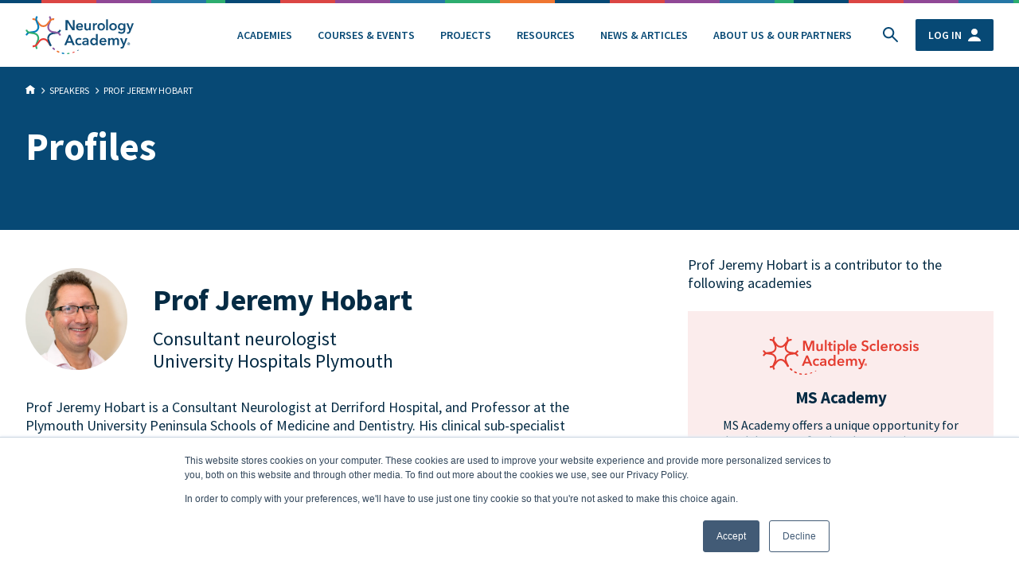

--- FILE ---
content_type: text/html; charset=UTF-8
request_url: https://neurologyacademy.org/profiles/prof-jeremy-hobart
body_size: 164810
content:
<!DOCTYPE html><html
lang="en" prefix="og: http://ogp.me/ns# fb: http://ogp.me/ns/fb#" class="no-js"><head><meta
charset="utf-8"><meta
name="viewport" content="width=device-width,minimum-scale=1"><link
rel="apple-touch-icon" sizes="120x120" href="/apple-touch-icon.png"><link
rel="icon" type="image/png" sizes="32x32" href="/favicon-32x32.png"><link
rel="icon" type="image/png" sizes="16x16" href="/favicon-16x16.png"><link
rel="manifest" href="/site.webmanifest"><link
rel="mask-icon" href="/safari-pinned-tab.svg"><meta
name="msapplication-TileColor" content="#074975"><meta
name="theme-color" content="#ffffff">
 <script>(function(w,d,s,l,i){w[l]=w[l]||[];w[l].push({'gtm.start':new Date().getTime(),event:'gtm.js'});var f=d.getElementsByTagName(s)[0],j=d.createElement(s),dl=l!='dataLayer'?'&l='+l:'';j.async=true;j.src='https://www.googletagmanager.com/gtm.js?id='+i+dl;f.parentNode.insertBefore(j,f);})(window,document,'script','dataLayer','GTM-5BD46K7');</script> <link
href="https://fonts.googleapis.com/css2?family=Source+Sans+Pro:ital,wght@0,400;0,600;0,700;1,400;1,600;1,700&display=swap" rel="stylesheet"><link
rel="stylesheet" href="/resources/css/splide-core.min.css"><link
rel="stylesheet" href="https://unpkg.com/swiper@6/swiper-bundle.min.css" /><link
rel="stylesheet" href="/resources/css/na.css?1=1"> <script>var testImg=document.createElement("img");if(!("srcset"in testImg)||!("sizes"in testImg)){document.createElement("picture");var s=document.createElement("script");s.setAttribute("src","https://cdnjs.cloudflare.com/ajax/libs/picturefill/3.0.3/picturefill.min.js");if("async"in s)
s.setAttribute("async",true);document.head.appendChild(s);}</script> <script src="https://cdnjs.cloudflare.com/ajax/libs/lazysizes/5.3.0/plugins/bgset/ls.bgset.min.js" async></script> <script src="https://cdnjs.cloudflare.com/ajax/libs/lazysizes/5.3.0/lazysizes.min.js" async></script>  <script async src="https://www.googletagmanager.com/gtag/js?id=G-RS5M2LMVB2"></script> <script>window.dataLayer=window.dataLayer||[];function gtag(){dataLayer.push(arguments);}
gtag('js',new Date());gtag('config','G-RS5M2LMVB2');</script> <title>Prof Jeremy Hobart | Neurology Academy</title>
<script>window.dataLayer = window.dataLayer || [];
function gtag(){dataLayer.push(arguments)};
gtag('js', new Date());
gtag('config', 'UA-130582761-1', {'send_page_view': true,'anonymize_ip': false,'link_attribution': false,'allow_display_features': false});
</script>
<script>dataLayer = [];
(function(w,d,s,l,i){w[l]=w[l]||[];w[l].push({'gtm.start':
new Date().getTime(),event:'gtm.js'});var f=d.getElementsByTagName(s)[0],
j=d.createElement(s),dl=l!='dataLayer'?'&l='+l:'';j.async=true;j.src=
'https://www.googletagmanager.com/gtm.js?id='+i+dl;f.parentNode.insertBefore(j,f);
})(window,document,'script','dataLayer','GTM-5BD46K7');
</script><meta name="generator" content="SEOmatic">
<meta name="keywords" content="the neurology academy,parkinsons,MS,multiple sclerosis,dementia,alzheimers,neurological diseases,clinical training,clinical teaching,service redesign,commissioning support,specialist pharmacist,neurological pharmacists,headaches,international clinical training,healthcare webinars,healthcare,NHS England,online courses,elearning">
<meta name="description" content="Prof Jeremy Hobart is a consultant neurologist at Derriford Hospital, and professor at the Plymouth University Peninsula Schools of Medicine and Dentistry. His clinical sub-specialist interest is the diagnosis and management of people with multiple sclerosis. His medical training was at St Mary’s Hospital Medical…">
<meta name="referrer" content="no-referrer-when-downgrade">
<meta name="robots" content="all">
<meta content="838700662888931" property="fb:profile_id">
<meta content="en_GB" property="og:locale">
<meta content="Neurology Academy" property="og:site_name">
<meta content="website" property="og:type">
<meta content="https://neurologyacademy.org/profiles/prof-jeremy-hobart" property="og:url">
<meta content="Prof Jeremy Hobart | Neurology Academy" property="og:title">
<meta content="Prof Jeremy Hobart is a consultant neurologist at Derriford Hospital, and professor at the Plymouth University Peninsula Schools of Medicine and Dentistry. His clinical sub-specialist interest is the diagnosis and management of people with multiple sclerosis. His medical training was at St Mary’s Hospital Medical…" property="og:description">
<meta content="https://mushy-parakeet.transforms.svdcdn.com/production/assets/images/Profile-images/jeremy-hobart.jpg?w=1200&amp;h=630&amp;q=82&amp;auto=format&amp;fit=crop&amp;crop=focalpoint&amp;fp-x=0.5509&amp;fp-y=0.4858&amp;dm=1694450868&amp;s=092eb87f1a18a98d32cb87620dfb2bab" property="og:image">
<meta content="1200" property="og:image:width">
<meta content="630" property="og:image:height">
<meta content="Neurology Academy logo - a neuron cell, in the colours of each of the individual academies within the Neurology Academy" property="og:image:alt">
<meta content="https://www.linkedin.com/company/neurology-academy-limited/" property="og:see_also">
<meta content="https://www.facebook.com/Neurology-Academy-838700662888931/" property="og:see_also">
<meta content="https://twitter.com/TheNeuroAcademy" property="og:see_also">
<meta name="twitter:card" content="summary_large_image">
<meta name="twitter:site" content="@TheNeuroAcademy">
<meta name="twitter:creator" content="@TheNeuroAcademy">
<meta name="twitter:title" content="Prof Jeremy Hobart | Neurology Academy">
<meta name="twitter:description" content="Prof Jeremy Hobart is a consultant neurologist at Derriford Hospital, and professor at the Plymouth University Peninsula Schools of Medicine and Dentistry. His clinical sub-specialist interest is the diagnosis and management of people with multiple sclerosis. His medical training was at St Mary’s Hospital Medical…">
<meta name="twitter:image" content="https://mushy-parakeet.transforms.svdcdn.com/production/assets/images/Profile-images/jeremy-hobart.jpg?w=800&amp;h=418&amp;q=82&amp;auto=format&amp;fit=crop&amp;crop=focalpoint&amp;fp-x=0.5509&amp;fp-y=0.4858&amp;dm=1694450868&amp;s=89f9ef714218cc83248203b3137ea778">
<meta name="twitter:image:width" content="800">
<meta name="twitter:image:height" content="418">
<meta name="twitter:image:alt" content="Neurology Academy logo - a neuron cell, in the colours of each of the individual academies within the Neurology Academy">
<link href="https://neurologyacademy.org/profiles/prof-jeremy-hobart" rel="canonical">
<link href="https://neurologyacademy.org/" rel="home">
<link type="text/plain" href="https://neurologyacademy.org/humans.txt" rel="author"></head><body
class="flex flex-col min-h-screen font-neurology text-blue-700 font-normal antialiased leading-normal"><script async src="https://www.googletagmanager.com/gtag/js?id=UA-130582761-1"></script>

<noscript><iframe src="https://www.googletagmanager.com/ns.html?id=GTM-5BD46K7"
height="0" width="0" style="display:none;visibility:hidden"></iframe></noscript>
 <script>gtag('config','GA_MEASUREMENT_ID',{'custom_map':{'dimension1':'academy'}});gtag('event','setAcademy',{'academy':'multiplesclerosisacademy commissioningsupport '});</script> <div
id="ieAlert" class="hidden"><div
class="flex fixed top-0 h-screen w-full bg-blue-500 bg-opacity-80 z-50 "><div
class="m-auto "><div
class="w-full md:w-3/4 mx-auto bg-white text-black text-4xl p-8 text-center rounded-sm"><h3 class="text-xl semibold mb-4" >Your web browser is out of date.</h3><div
class="mb-4 text-sm">
For more security, speed and a better experience of our site, please consider updating your browser.</div><div
class="w-full flex flex-wrap -mx-2"><div
class="px-2 w-1/2"><a
href="#"
class="
btn btn--secondary
setIECookie w-full
hover:bg-opacity-10
border-blue-500
text-blue-500
hover:bg-blue-500"
>
<span>Ignore</span>
</a></div><div
class="px-2 w-1/2"><a
href="https://updatemybrowser.org/"
target="_blank"
class="btn btn--primary
border-blue-500
text-white
bg-blue-500
hover:bg-blue-500
hover:border-opacity-10
hover:bg-opacity-10
hover:text-blue-500
w-full mb-2"
>
<span>Update browser</span>
</a></div></div></div></div></div></div> <script>(function(){var ua=window.navigator.userAgent;var msie=ua.indexOf("MSIE ");if(msie>0)
{var x=document.getElementById("ieAlert");var checkIECookie=getCookie("ie-na-Cookie");if(checkIECookie){x.classList.add("hidden");}else{x.classList.remove("hidden");var classname=document.getElementsByClassName("setIECookie");var setTheCookie=function(){setCookie("ie-na-Cookie","true",1);x.classList.add("hidden");};for(var i=0;i<classname.length;i++){classname[i].addEventListener('click',setTheCookie,false);}}}
return false;})();function setCookie(name,value,days){var expires="";if(days){var date=new Date();date.setTime(date.getTime()+(days*24*60*60*1000));expires="; expires="+date.toUTCString();}
document.cookie=name+"="+(value||"")+expires+"; path=/";}
function getCookie(name){var nameEQ=name+"=";var ca=document.cookie.split(';');for(var i=0;i<ca.length;i++){var c=ca[i];while(c.charAt(0)==' ')c=c.substring(1,c.length);if(c.indexOf(nameEQ)==0)return c.substring(nameEQ.length,c.length);}
return null;}</script> <div
style="background-image:url('/svg/na-bar.svg')" class="md:bg-repeat-x bg:fit md:bg-contain bg-top h-1"></div><header
class=" py-2 md:py-4 bg-white top-0 bg-white  z-20  " id="siteHeader" ><div
class="container"  x-data="{mobileMenu: false}"><div
class="flex items-center justify-between items-center"><div>
<a
href="/">
<svg
class="h-12" xmlns="http://www.w3.org/2000/svg" viewBox="0 0 136 48" fill="none" preserveAspectRatio="xMinYMax meet">
<path
d="M50.3281 5.15308H53.375L59.3579 14.8464H59.3856V5.15308H61.6845V18.0775H58.7762L52.6825 8.07777H52.6548V18.0775H50.3558V5.15308H50.3281Z" fill="#0F4D77"></path>
<path
d="M72.3485 13.8158C72.3485 13.9272 72.3485 14.0107 72.3485 14.1222C72.3485 14.2057 72.3485 14.3171 72.3208 14.4007H65.7009C65.7286 14.7071 65.8117 15.0135 65.9502 15.2642C66.0887 15.5149 66.2826 15.7656 66.5041 15.9327C66.7257 16.1277 67.0027 16.2669 67.2797 16.3784C67.5567 16.4898 67.8614 16.5455 68.1938 16.5455C68.7477 16.5455 69.1909 16.4341 69.5787 16.2391C69.9665 16.0441 70.2711 15.7656 70.4927 15.4035L71.9331 16.5733C71.0744 17.7432 69.828 18.3282 68.1938 18.3282C67.529 18.3282 66.8919 18.2167 66.3102 18.0218C65.7286 17.7989 65.2577 17.5204 64.8422 17.1304C64.4267 16.7405 64.0944 16.2669 63.8728 15.7099C63.6235 15.1528 63.5127 14.5121 63.5127 13.7879C63.5127 13.0916 63.6235 12.4509 63.8728 11.866C64.1221 11.281 64.4267 10.8075 64.8422 10.3897C65.2577 9.97188 65.7286 9.66548 66.3102 9.44265C66.8642 9.21982 67.4736 9.1084 68.1384 9.1084C68.7477 9.1084 69.3017 9.21982 69.828 9.41479C70.3542 9.60977 70.7974 9.91617 71.1575 10.3061C71.5453 10.6961 71.8223 11.1975 72.0439 11.7824C72.2377 12.3116 72.3485 13.008 72.3485 13.8158ZM70.1604 12.813C70.1604 12.5345 70.1327 12.2559 70.0496 12.0052C69.9665 11.7546 69.8557 11.5317 69.6895 11.3367C69.5233 11.1418 69.3017 10.9746 69.0524 10.8632C68.8031 10.7518 68.4984 10.6961 68.1384 10.6961C67.4736 10.6961 66.9196 10.8911 66.4764 11.281C66.0333 11.671 65.784 12.1724 65.7286 12.813H70.1604Z" fill="#0F4D77"></path>
<path
d="M82.0433 18.0773H79.9659V16.6567H79.9382C79.7443 17.1024 79.412 17.4924 78.9411 17.8266C78.4702 18.1609 77.8885 18.328 77.2515 18.328C76.6698 18.328 76.1989 18.2166 75.7834 18.0216C75.368 17.8266 75.0356 17.5481 74.7863 17.2138C74.537 16.8796 74.3431 16.5175 74.2046 16.0718C74.0938 15.654 74.0107 15.2083 74.0107 14.7627V9.30322H76.1989V14.1499C76.1989 14.4006 76.2266 14.6791 76.2543 14.9576C76.282 15.2362 76.3651 15.4869 76.5036 15.7097C76.6144 15.9325 76.7806 16.1275 77.0022 16.2668C77.2238 16.4061 77.5008 16.4896 77.8608 16.4896C78.1932 16.4896 78.4979 16.4061 78.7472 16.2668C78.9965 16.1275 79.2181 15.9604 79.3843 15.7376C79.5505 15.5147 79.6612 15.264 79.7443 14.9855C79.8274 14.7069 79.8828 14.4006 79.8828 14.122V9.30322H82.071V18.0773H82.0433Z" fill="#0F4D77"></path>
<path
d="M84.647 9.30332H86.7244V10.7517H86.7521C87.0014 10.2504 87.3337 9.83255 87.7769 9.4983C88.2201 9.1919 88.7187 9.02478 89.3003 9.02478C89.3834 9.02478 89.4665 9.02478 89.5773 9.02478C89.6604 9.02478 89.7712 9.05263 89.8266 9.08049V11.086C89.6881 11.0581 89.5496 11.0303 89.4665 11.0024C89.3557 11.0024 89.2726 10.9746 89.1618 10.9746C88.6633 10.9746 88.2755 11.0581 87.9708 11.2531C87.6661 11.4481 87.4445 11.6431 87.2506 11.9216C87.0844 12.1723 86.9736 12.4509 86.9183 12.7015C86.8629 12.9801 86.8352 13.1751 86.8352 13.3422V18.0496H84.647V9.30332Z" fill="#0F4D77"></path>
<path
d="M90.4355 13.6486C90.4355 12.9522 90.5463 12.3116 90.7956 11.7545C91.0449 11.1974 91.3773 10.696 91.7928 10.3061C92.2083 9.91609 92.7068 9.58184 93.2885 9.38686C93.8702 9.16403 94.4795 9.05261 95.1443 9.05261C95.8091 9.05261 96.4184 9.16403 97.0001 9.38686C97.5818 9.6097 98.0804 9.91609 98.4958 10.3061C98.9113 10.696 99.2437 11.1974 99.493 11.7545C99.7423 12.3116 99.8531 12.9522 99.8531 13.6486C99.8531 14.3449 99.7423 14.9856 99.493 15.5427C99.2437 16.1276 98.9113 16.6011 98.4958 17.0189C98.0804 17.4367 97.5818 17.7431 97.0001 17.966C96.4184 18.1888 95.8091 18.3002 95.1443 18.3002C94.4795 18.3002 93.8702 18.1888 93.2885 17.966C92.7068 17.7431 92.2083 17.4089 91.7928 17.0189C91.3773 16.6011 91.0449 16.1276 90.7956 15.5427C90.5463 14.9856 90.4355 14.3449 90.4355 13.6486ZM92.6514 13.6486C92.6514 13.9828 92.7068 14.3171 92.8176 14.6792C92.9284 15.0134 93.0669 15.3198 93.2885 15.5984C93.4824 15.8769 93.7594 16.0997 94.0641 16.2669C94.3687 16.434 94.7565 16.5176 95.1997 16.5176C95.6429 16.5176 96.003 16.434 96.3353 16.2669C96.64 16.0997 96.917 15.8769 97.1109 15.5984C97.3048 15.3198 97.471 15.0134 97.5818 14.6792C97.6926 14.3449 97.748 14.0107 97.748 13.6486C97.748 13.3143 97.6926 12.9801 97.5818 12.6458C97.471 12.3116 97.3325 12.0052 97.1109 11.7545C96.917 11.4759 96.64 11.281 96.3353 11.1138C96.0307 10.9467 95.6429 10.8631 95.1997 10.8631C94.7565 10.8631 94.3964 10.9467 94.0641 11.1138C93.7594 11.281 93.4824 11.5038 93.2885 11.7545C93.0946 12.033 92.9284 12.3116 92.8176 12.6458C92.7068 12.9801 92.6514 13.3143 92.6514 13.6486Z" fill="#0F4D77"></path>
<path
d="M101.349 4.26172H103.537V18.0774H101.349V4.26172Z" fill="#0F4D77"></path>
<path
d="M105.31 13.6486C105.31 12.9522 105.421 12.3116 105.67 11.7545C105.919 11.1974 106.252 10.696 106.667 10.3061C107.083 9.91609 107.581 9.58184 108.163 9.38686C108.745 9.16403 109.354 9.05261 110.019 9.05261C110.684 9.05261 111.293 9.16403 111.875 9.38686C112.456 9.6097 112.955 9.91609 113.37 10.3061C113.786 10.696 114.118 11.1974 114.367 11.7545C114.617 12.3116 114.728 12.9522 114.728 13.6486C114.728 14.3449 114.617 14.9856 114.367 15.5427C114.118 16.1276 113.786 16.6011 113.37 17.0189C112.955 17.4367 112.456 17.7431 111.875 17.966C111.293 18.1888 110.684 18.3002 110.019 18.3002C109.354 18.3002 108.745 18.1888 108.163 17.966C107.581 17.7431 107.083 17.4089 106.667 17.0189C106.252 16.6011 105.919 16.1276 105.67 15.5427C105.421 14.9856 105.31 14.3449 105.31 13.6486ZM107.526 13.6486C107.526 13.9828 107.581 14.3171 107.692 14.6792C107.803 15.0134 107.941 15.3198 108.163 15.5984C108.357 15.8769 108.634 16.0997 108.939 16.2669C109.243 16.434 109.631 16.5176 110.074 16.5176C110.517 16.5176 110.877 16.434 111.21 16.2669C111.515 16.0997 111.792 15.8769 111.985 15.5984C112.179 15.3198 112.345 15.0134 112.456 14.6792C112.567 14.3449 112.622 14.0107 112.622 13.6486C112.622 13.3143 112.567 12.9801 112.456 12.6458C112.345 12.3116 112.207 12.0052 111.985 11.7545C111.792 11.4759 111.515 11.281 111.21 11.1138C110.905 10.9467 110.517 10.8631 110.074 10.8631C109.631 10.8631 109.271 10.9467 108.939 11.1138C108.634 11.281 108.357 11.5038 108.163 11.7545C107.969 12.033 107.803 12.3116 107.692 12.6458C107.554 12.9801 107.526 13.3143 107.526 13.6486Z" fill="#0F4D77"></path>
<path
d="M125.391 9.30338V17.2975C125.391 18.0775 125.308 18.8017 125.114 19.4423C124.92 20.083 124.616 20.6122 124.228 21.0579C123.812 21.5035 123.314 21.8378 122.704 22.0885C122.095 22.3392 121.347 22.4506 120.516 22.4506C120.156 22.4506 119.796 22.4227 119.408 22.367C119.021 22.3113 118.633 22.2278 118.245 22.0885C117.857 21.9771 117.497 21.8099 117.137 21.6428C116.777 21.4478 116.472 21.2529 116.195 21.03L117.442 19.3309C117.857 19.7209 118.356 20.0273 118.882 20.2501C119.408 20.4729 119.962 20.5565 120.489 20.5565C121.015 20.5565 121.458 20.4729 121.818 20.3337C122.178 20.1944 122.455 19.9716 122.677 19.693C122.898 19.4145 123.037 19.1081 123.12 18.746C123.203 18.3839 123.258 17.9661 123.258 17.5482V16.9076H123.231C122.926 17.3254 122.511 17.6597 122.012 17.8825C121.513 18.1053 120.959 18.2167 120.378 18.2167C119.713 18.2167 119.131 18.1053 118.605 17.8546C118.079 17.6039 117.608 17.2697 117.248 16.8797C116.888 16.4619 116.583 15.9884 116.389 15.4313C116.195 14.8742 116.084 14.2893 116.084 13.6765C116.084 13.0358 116.195 12.4509 116.389 11.8938C116.583 11.3367 116.888 10.8354 117.248 10.4454C117.608 10.0276 118.079 9.69334 118.605 9.4705C119.131 9.21982 119.713 9.1084 120.378 9.1084C120.987 9.1084 121.569 9.24767 122.095 9.49836C122.621 9.74905 123.065 10.139 123.369 10.6961H123.397V9.38694H125.391V9.30338ZM120.738 10.8354C120.35 10.8354 119.99 10.9189 119.685 11.0582C119.381 11.1975 119.104 11.3924 118.91 11.6431C118.688 11.8938 118.522 12.1724 118.411 12.5345C118.3 12.8687 118.245 13.2308 118.245 13.6208C118.245 13.9829 118.3 14.3171 118.411 14.6514C118.522 14.9856 118.688 15.2642 118.91 15.5427C119.131 15.7934 119.381 16.0163 119.685 16.1834C119.99 16.3505 120.35 16.4062 120.738 16.4062C121.126 16.4062 121.486 16.3227 121.818 16.1834C122.15 16.0441 122.4 15.8213 122.649 15.5706C122.871 15.3199 123.037 15.0135 123.175 14.6792C123.286 14.345 123.369 13.9829 123.369 13.6208C123.369 13.2587 123.314 12.8966 123.175 12.5345C123.065 12.2002 122.871 11.8938 122.649 11.6431C122.427 11.3924 122.15 11.1975 121.846 11.0303C121.486 10.9189 121.153 10.8354 120.738 10.8354Z" fill="#0F4D77"></path>
<path
d="M126.693 9.30322H129.103L131.541 15.6818H131.568L133.729 9.30322H136L131.873 19.9435C131.707 20.3335 131.541 20.6956 131.374 21.002C131.181 21.3084 130.987 21.5869 130.71 21.7819C130.46 22.0048 130.156 22.144 129.823 22.2555C129.491 22.3669 129.075 22.4226 128.577 22.4226C128.383 22.4226 128.217 22.4226 128.023 22.3947C127.829 22.3669 127.635 22.339 127.441 22.2833L127.635 20.3892C127.774 20.4449 127.912 20.4728 128.051 20.5006C128.189 20.5285 128.328 20.5285 128.438 20.5285C128.66 20.5285 128.854 20.5006 129.02 20.4449C129.186 20.3892 129.297 20.3057 129.408 20.1942C129.519 20.0828 129.602 19.9435 129.685 19.7764C129.768 19.6093 129.851 19.4143 129.962 19.1636L130.405 18.0495L126.693 9.30322Z" fill="#0F4D77"></path>
<path
d="M54.3446 23.7598H56.3389L61.8786 36.6841H59.275L58.0839 33.7316H52.5165L51.3532 36.6841H48.7495L54.3446 23.7598ZM57.253 31.7539L55.2587 26.4895L53.2367 31.7539H57.253Z" fill="#0F4D77"></path>
<path
d="M68.997 30.3332C68.8308 30.0825 68.5815 29.8876 68.2214 29.7204C67.8891 29.5533 67.529 29.4698 67.1966 29.4698C66.8088 29.4698 66.4487 29.5533 66.1441 29.7204C65.8394 29.8876 65.5901 30.1104 65.3962 30.3611C65.2023 30.6396 65.0361 30.9182 64.953 31.2524C64.8422 31.5867 64.8145 31.9209 64.8145 32.2552C64.8145 32.5894 64.8699 32.9237 64.9807 33.2579C65.0915 33.5922 65.23 33.8986 65.4516 34.1493C65.6455 34.4278 65.9225 34.6228 66.2271 34.7899C66.5318 34.957 66.8919 35.0406 67.3074 35.0406C67.6398 35.0406 67.9722 34.9849 68.3322 34.8456C68.6646 34.7064 68.9416 34.5114 69.1632 34.2607L70.5204 35.6534C70.1603 36.0434 69.6895 36.3498 69.1355 36.5447C68.5815 36.7676 67.9722 36.8511 67.3074 36.8511C66.6703 36.8511 66.061 36.7397 65.4793 36.5447C64.8976 36.3498 64.399 36.0434 63.9836 35.6255C63.5404 35.2356 63.208 34.7342 62.9587 34.1771C62.7094 33.5922 62.5986 32.9515 62.5986 32.2273C62.5986 31.531 62.7094 30.8903 62.9587 30.3054C63.208 29.7204 63.5404 29.2469 63.9559 28.857C64.3713 28.467 64.8699 28.1327 65.4239 27.9378C65.9779 27.7149 66.5872 27.6035 67.2243 27.6035C67.8614 27.6035 68.4984 27.7149 69.0801 27.9656C69.6895 28.2163 70.1603 28.5506 70.4927 28.9684L68.997 30.3332Z" fill="#0F4D77"></path>
<path
d="M77.3068 35.5698H77.2514C77.0299 35.9597 76.6698 36.2661 76.1989 36.5168C75.7003 36.7675 75.1741 36.8789 74.537 36.8789C74.1769 36.8789 73.8168 36.8232 73.429 36.7397C73.0413 36.6561 72.7089 36.489 72.3765 36.294C72.0441 36.0712 71.7948 35.7926 71.5732 35.4584C71.3517 35.1241 71.2686 34.6785 71.2686 34.1771C71.2686 33.5086 71.4624 33.0072 71.8225 32.6172C72.1826 32.2273 72.6535 31.9209 73.2352 31.7259C73.8168 31.5309 74.4539 31.3916 75.1741 31.3081C75.8942 31.2524 76.5867 31.1967 77.2514 31.1967V30.9738C77.2514 30.4167 77.0576 30.0268 76.6698 29.7482C76.282 29.4976 75.8111 29.3583 75.2572 29.3583C74.7863 29.3583 74.3431 29.4419 73.9276 29.6368C73.5121 29.8318 73.1521 30.0825 72.8751 30.361L71.7394 29.024C72.238 28.5505 72.8197 28.2163 73.4567 27.9934C74.0938 27.7706 74.7586 27.6592 75.4233 27.6592C76.1989 27.6592 76.836 27.7706 77.3345 27.9934C77.8331 28.2163 78.2209 28.4948 78.5256 28.8569C78.8026 29.219 79.0242 29.609 79.135 30.0546C79.2457 30.5003 79.3011 30.9181 79.3011 31.3638V36.7118H77.2791V35.5698H77.3068ZM77.2791 32.6729H76.7806C76.4205 32.6729 76.0604 32.7008 75.6726 32.7287C75.2849 32.7565 74.9248 32.8122 74.5924 32.9236C74.26 33.035 73.983 33.1743 73.7614 33.3693C73.5398 33.5643 73.429 33.815 73.429 34.1492C73.429 34.3442 73.4844 34.5392 73.5675 34.6785C73.6506 34.8177 73.7891 34.9291 73.9276 35.0127C74.0661 35.0963 74.2323 35.152 74.4262 35.2077C74.6201 35.2355 74.7863 35.2634 74.9802 35.2634C75.728 35.2634 76.3097 35.0684 76.6975 34.6506C77.0853 34.2606 77.2791 33.7036 77.2791 33.0072V32.6729Z" fill="#0F4D77"></path>
<path
d="M90.768 36.6841H88.6906V35.375H88.6629C88.3582 35.8763 87.9427 36.2663 87.3887 36.5448C86.8625 36.8234 86.2808 36.9348 85.6437 36.9348C84.979 36.9348 84.3696 36.8234 83.8433 36.5727C83.3171 36.322 82.8739 35.9878 82.4861 35.5699C82.126 35.1521 81.8213 34.6508 81.6274 34.0937C81.4335 33.5366 81.3228 32.9238 81.3228 32.2831C81.3228 31.6425 81.4335 31.0297 81.6274 30.4726C81.8213 29.9155 82.126 29.4142 82.5138 29.0242C82.9016 28.6064 83.3447 28.2721 83.871 28.0493C84.3973 27.7986 84.9513 27.6872 85.5883 27.6872C85.9761 27.6872 86.3362 27.7429 86.6686 27.8265C86.9733 27.91 87.2502 28.0214 87.4995 28.1607C87.7488 28.3 87.9427 28.4393 88.1089 28.6064C88.2751 28.7735 88.4136 28.9128 88.5244 29.0521H88.5798V22.8684H90.768V36.6841ZM83.594 32.2553C83.594 32.5895 83.6494 32.9238 83.7602 33.2859C83.871 33.6202 84.0095 33.9265 84.2311 34.2051C84.425 34.4836 84.702 34.7065 85.0067 34.8736C85.3113 35.0407 85.6991 35.1243 86.1146 35.1243C86.5024 35.1243 86.8625 35.0407 87.1948 34.8736C87.4995 34.7065 87.7765 34.4836 87.9981 34.2329C88.2197 33.9544 88.3859 33.6759 88.4967 33.3416C88.6075 33.0074 88.6629 32.6731 88.6629 32.3389C88.6629 32.0046 88.6075 31.6704 88.4967 31.3082C88.3859 30.974 88.2197 30.6676 87.9981 30.3891C87.7765 30.1105 87.4995 29.9155 87.1948 29.7206C86.8902 29.5534 86.5301 29.4699 86.1146 29.4699C85.6991 29.4699 85.3113 29.5534 85.0067 29.7206C84.702 29.8877 84.425 30.1105 84.2311 30.3612C84.0372 30.6397 83.871 30.9183 83.7602 31.2525C83.6494 31.5868 83.594 31.921 83.594 32.2553Z" fill="#0F4D77"></path>
<path
d="M101.737 32.4224C101.737 32.5059 101.737 32.6173 101.737 32.7009C101.737 32.8123 101.737 32.8959 101.709 33.0073H95.0891C95.1168 33.3137 95.1999 33.6201 95.3384 33.8708C95.4769 34.1215 95.6707 34.3722 95.8923 34.5393C96.1139 34.7343 96.3909 34.8735 96.6679 34.9849C96.9726 35.0964 97.2496 35.1521 97.5819 35.1521C98.1359 35.1521 98.5791 35.0407 98.9669 34.8457C99.3546 34.6507 99.6593 34.3722 99.8809 34.01L101.321 35.1799C100.463 36.3498 99.2162 36.9347 97.5819 36.9347C96.9172 36.9347 96.2801 36.8233 95.6984 36.6283C95.1168 36.4055 94.6459 36.127 94.2304 35.737C93.8149 35.3471 93.4826 34.8735 93.261 34.2886C93.0117 33.7315 92.9009 33.0909 92.9009 32.3666C92.9009 31.6703 93.0117 31.0296 93.261 30.4447C93.5103 29.8598 93.8149 29.3862 94.2304 28.9684C94.6459 28.5506 95.1168 28.2442 95.6984 28.0214C96.2524 27.7985 96.8618 27.6871 97.5265 27.6871C98.1359 27.6871 98.6899 27.7986 99.2162 27.9935C99.7424 28.1885 100.186 28.4949 100.546 28.8849C100.933 29.2748 101.21 29.7762 101.432 30.3611C101.626 30.9182 101.737 31.6146 101.737 32.4224ZM99.5485 31.4196C99.5485 31.1411 99.5208 30.8625 99.4377 30.6118C99.3546 30.3611 99.2439 30.1383 99.0777 29.9433C98.9115 29.7483 98.6899 29.5812 98.4406 29.4698C98.1913 29.3584 97.8866 29.3027 97.5265 29.3027C96.8618 29.3027 96.3078 29.4977 95.8646 29.8876C95.4215 30.2776 95.1722 30.779 95.1168 31.4196H99.5485Z" fill="#0F4D77"></path>
<path
d="M114.257 27.6592C114.838 27.6592 115.309 27.7706 115.725 27.9656C116.14 28.1606 116.472 28.4391 116.722 28.7733C116.971 29.1076 117.165 29.4697 117.303 29.9154C117.414 30.3332 117.497 30.7789 117.497 31.2245V36.7118H115.309V31.8652C115.309 31.6145 115.281 31.3359 115.254 31.0574C115.226 30.7789 115.143 30.5282 115.004 30.3053C114.894 30.0825 114.727 29.8875 114.506 29.7482C114.284 29.609 114.007 29.5254 113.647 29.5254C113.315 29.5254 113.01 29.609 112.789 29.7482C112.539 29.8875 112.345 30.0825 112.179 30.3053C112.013 30.5282 111.902 30.8067 111.847 31.0853C111.764 31.3638 111.736 31.6423 111.736 31.9487V36.7397H109.548V31.4474C109.548 30.8903 109.409 30.4446 109.16 30.0825C108.911 29.7204 108.495 29.5533 107.941 29.5533C107.609 29.5533 107.332 29.6368 107.083 29.7761C106.833 29.9154 106.639 30.0825 106.501 30.3053C106.362 30.5282 106.224 30.7789 106.169 31.0574C106.086 31.3359 106.058 31.6423 106.058 31.9209V36.7397H103.87V27.9656H105.947V29.3861H105.975C106.058 29.1633 106.196 28.9683 106.362 28.7733C106.529 28.5784 106.723 28.4112 106.944 28.2441C107.166 28.077 107.415 27.9656 107.72 27.882C107.997 27.7984 108.329 27.7427 108.689 27.7427C109.354 27.7427 109.936 27.882 110.379 28.1884C110.822 28.4948 111.182 28.8848 111.404 29.3861C111.708 28.8569 112.068 28.4391 112.567 28.1606C113.038 27.7984 113.592 27.6592 114.257 27.6592Z" fill="#0F4D77"></path>
<path
d="M118.716 27.9099H121.126L123.563 34.2885H123.591L125.751 27.9099H128.023L123.895 38.5502C123.729 38.9402 123.563 39.3023 123.397 39.6087C123.203 39.9151 123.009 40.1936 122.732 40.3886C122.483 40.6115 122.178 40.7507 121.846 40.8621C121.513 40.9736 121.098 41.0293 120.599 41.0293C120.405 41.0293 120.239 41.0293 120.045 41.0014C119.851 40.9736 119.658 40.9457 119.464 40.89L119.658 38.9959C119.796 39.0516 119.935 39.0795 120.073 39.1073C120.212 39.1352 120.35 39.1352 120.461 39.1352C120.682 39.1352 120.876 39.1073 121.042 39.0516C121.209 38.9959 121.319 38.9123 121.43 38.8009C121.541 38.6895 121.624 38.5502 121.735 38.3831C121.818 38.216 121.901 38.021 122.012 37.7703L122.455 36.6562L118.716 27.9099Z" fill="#0F4D77"></path>
<path
d="M42.7389 17.2417C41.6864 19.8321 39.6367 20.1943 36.396 20.5842C33.543 20.9185 30.2746 21.3084 28.3911 24.5395C27.6709 25.793 27.4216 27.0185 27.4493 28.1884C28.1695 28.6898 28.9727 29.0798 29.7483 29.4976C29.4436 28.1884 29.4713 26.9071 30.2469 25.598C31.6041 23.2582 33.9308 22.9797 36.6729 22.6733C39.7198 22.3112 43.1544 21.9212 44.7332 18.0216L42.7389 17.2417Z" fill="#0F4D77"></path>
<path
d="M30.9391 20.0828C29.9697 19.5258 29.111 18.718 28.4185 17.5203C26.5627 14.2613 27.8646 11.2252 29.0002 8.57904C30.302 5.57078 30.9945 3.59313 29.3049 1.39265L30.9668 0.0834961C33.5428 3.39815 32.1578 6.60139 30.9391 9.41467C29.8589 11.9494 28.9171 14.122 30.2466 16.4618C31.5762 18.8016 33.9306 19.108 36.645 19.4422C39.6919 19.8043 43.1265 20.25 44.6776 24.1496L42.711 24.9295C41.6862 22.339 39.6365 21.9491 36.3957 21.5591C34.5676 21.2806 32.601 21.0577 30.9391 20.0828Z" fill="#8D5BA2"></path>
<path
d="M18.8906 13.0358C17.2286 12.0609 16.0376 10.4732 14.9574 8.99692C13.0185 6.35077 11.6612 4.76307 8.91908 5.15303L8.64209 3.03611C12.7692 2.45117 14.8466 5.26445 16.6747 7.71562C18.3089 9.91611 19.7215 11.8381 22.4083 11.8381C25.095 11.8381 26.5077 9.94397 28.1696 7.74348C29.9977 5.2923 32.1028 2.50688 36.2299 3.11967L35.9252 5.20874C33.1553 4.81878 31.8258 6.40648 29.8592 9.02478C28.1142 11.3367 26.1476 13.955 22.4083 13.955C20.9957 13.955 19.86 13.5929 18.8906 13.0358Z" fill="#EE7633"></path>
<path
d="M0 23.9547C1.57882 20.0551 5.01344 19.6651 8.06028 19.303C10.7747 18.9966 13.1291 18.7181 14.4864 16.3783C15.8436 14.0385 14.9018 11.8659 13.8493 9.33118C12.6305 6.5179 11.2733 3.2868 13.877 0L15.5389 1.30915C13.8216 3.50964 14.5141 5.48729 15.7882 8.49555C16.9238 11.1696 18.198 14.2057 16.3145 17.4368C14.431 20.6957 11.1902 21.0578 8.30957 21.3921C5.06884 21.782 3.01914 22.1441 1.9666 24.7346L0 23.9547Z" fill="#027DBC"></path>
<path
d="M13.7386 41.9485C11.1627 38.6339 12.5476 35.4306 13.7663 32.6174C14.8466 30.0826 15.7883 27.91 14.4588 25.5702C13.1293 23.2305 10.7749 22.9519 8.06042 22.5898C5.01357 22.2277 1.57895 21.7821 0.027832 17.8825L1.99443 17.1025C3.01928 19.693 5.06897 20.0829 8.3097 20.4729C11.1627 20.835 14.4034 21.225 16.2592 24.5118C18.115 27.7707 16.8132 30.8068 15.6775 33.453C14.3757 36.4612 13.6832 38.4389 15.3728 40.6394L13.7386 41.9485Z" fill="#2DAD6F"></path>
<path
d="M31.5484 38.0211C30.1635 37.8818 29.6095 35.8763 28.3077 34.1772C26.6181 32.0045 25.1777 30.1383 22.491 30.1662C19.8042 30.2219 18.4193 32.1438 16.8128 34.3722C15.0124 36.8512 12.9904 39.6923 8.86328 39.1631L9.14027 37.0462C11.9101 37.3804 13.212 35.7649 15.1232 33.1187C16.8128 30.779 18.724 28.105 22.4633 28.0214C26.2026 27.9657 28.1969 30.5561 29.9696 32.8402C30.939 34.1215 31.3545 36.0156 32.2686 36.6841" fill="#E73B33"></path>
<path
d="M31.9364 35.6813L32.4903 36.4891C32.8227 36.9905 32.6842 37.6868 32.1856 38.0211C31.6871 38.3553 31.05 38.2439 30.6899 37.7704L30.6622 37.7425L30.0806 36.9626C29.7205 36.4612 29.8313 35.7649 30.3298 35.4028C30.8284 35.0407 31.5209 35.1521 31.881 35.6535C31.9087 35.6535 31.9087 35.6535 31.9364 35.6813Z" fill="#0F4D77"></path>
<path
d="M35.4266 39.9152L36.8115 41.1686C37.227 41.5307 37.2547 42.1435 36.8946 42.5613C36.5345 42.9513 35.9529 43.007 35.5374 42.6727L34.1248 41.475C33.7093 41.1129 33.6262 40.4722 33.9863 40.0544C34.3464 39.5809 34.9834 39.5252 35.4266 39.9152C35.3989 39.8873 35.4266 39.8873 35.4266 39.9152Z" fill="#8D5BA2"></path>
<path
d="M40.5228 43.7312L42.1847 44.5947C42.6002 44.8175 42.7664 45.3468 42.5725 45.7646C42.3509 46.1824 41.8523 46.3495 41.4368 46.1545L39.7472 45.3746C39.304 45.1518 39.1101 44.6226 39.304 44.1769C39.5256 43.7312 40.0519 43.5362 40.4951 43.7312C40.5228 43.7312 40.5228 43.7312 40.5228 43.7312Z" fill="#EE7633"></path>
<path
d="M46.4781 46.071L48.3062 46.4331C48.7216 46.5167 48.9709 46.9067 48.8878 47.2966C48.8047 47.6866 48.4447 47.9651 48.0292 47.9094L46.2011 47.6309C45.7856 47.5752 45.4809 47.1573 45.564 46.7395C45.6194 46.2939 46.0072 46.0153 46.4781 46.071C46.4504 46.071 46.4781 46.071 46.4781 46.071Z" fill="#027DBC"></path>
<path
d="M52.8767 46.6558L54.7325 46.4887C55.0926 46.4608 55.3973 46.7115 55.425 47.0736C55.4527 47.4079 55.2034 47.7143 54.871 47.77L53.0152 47.9928C52.6551 48.0485 52.3227 47.77 52.2673 47.4079C52.2119 47.0179 52.4889 46.6837 52.8767 46.6558C52.849 46.6558 52.849 46.6558 52.8767 46.6558Z" fill="#2DAD6F"></path>
<path
d="M59.2472 45.5416L61.0199 44.9567C61.2969 44.8731 61.5739 45.0124 61.657 45.291C61.7401 45.5695 61.6016 45.848 61.3523 45.9316L59.6073 46.5722C59.3303 46.6837 58.9979 46.5165 58.9149 46.238C58.8041 45.9595 58.9425 45.6531 59.2472 45.5416Z" fill="#E73B33"></path>
<path
d="M65.3409 43.1183L66.1996 42.6727C66.3935 42.5613 66.6428 42.6448 66.7535 42.8677C66.8643 43.0626 66.7812 43.3133 66.5874 43.4247L65.7287 43.8983C65.5071 44.0097 65.2578 43.9261 65.147 43.7311C65.0639 43.5083 65.1193 43.2298 65.3409 43.1183Z" fill="#0F4D77"></path>
<path
d="M28.6126 33.3137C29.2219 35.347 29.582 35.6813 30.0529 36.8512L32.5735 36.7119C32.2965 35.6534 31.2716 33.6201 30.8838 32.6452C30.413 31.5588 29.9975 30.5004 29.7482 29.4976C28.9726 29.052 28.1694 28.662 27.4492 28.1885C27.4769 30.2218 28.0863 31.6146 28.6126 33.3137Z" fill="#0F4D77"></path>
<path
d="M128.051 34.4557C128.134 34.2607 128.272 34.0936 128.411 33.9543C128.577 33.8151 128.743 33.7036 128.937 33.6201C129.131 33.5365 129.352 33.5087 129.574 33.5087C129.796 33.5087 129.99 33.5365 130.211 33.6201C130.405 33.7036 130.599 33.8151 130.737 33.9543C130.904 34.0936 131.014 34.2607 131.097 34.4557C131.181 34.6507 131.236 34.8735 131.236 35.1242C131.236 35.3749 131.181 35.5977 131.097 35.7927C131.014 35.9877 130.876 36.1548 130.737 36.2941C130.571 36.4334 130.405 36.5448 130.211 36.6283C130.017 36.7119 129.796 36.7398 129.574 36.7398C129.352 36.7398 129.159 36.7119 128.937 36.6283C128.743 36.5448 128.549 36.4334 128.411 36.2941C128.244 36.1548 128.134 35.9877 128.051 35.7927C127.968 35.5977 127.912 35.3749 127.912 35.1242C127.912 34.8735 127.968 34.6507 128.051 34.4557ZM128.466 35.6534C128.521 35.8206 128.605 35.932 128.715 36.0713C128.826 36.1827 128.965 36.2662 129.103 36.3498C129.242 36.4055 129.408 36.4334 129.574 36.4334C129.74 36.4334 129.906 36.4055 130.045 36.3498C130.183 36.2941 130.322 36.2105 130.433 36.0713C130.543 35.9598 130.627 35.8206 130.682 35.6534C130.737 35.4863 130.793 35.3192 130.793 35.1521C130.793 34.9571 130.765 34.79 130.682 34.6507C130.627 34.4836 130.543 34.3721 130.433 34.2607C130.322 34.1493 130.183 34.0658 130.045 33.9822C129.906 33.9265 129.74 33.8986 129.574 33.8986C129.408 33.8986 129.242 33.9265 129.103 33.9822C128.965 34.0379 128.826 34.1215 128.715 34.2607C128.605 34.3721 128.521 34.5114 128.466 34.6507C128.411 34.8178 128.383 34.9849 128.383 35.1521C128.355 35.3192 128.383 35.4863 128.466 35.6534ZM129.629 34.205C129.851 34.205 130.045 34.2329 130.156 34.3164C130.266 34.4 130.35 34.5393 130.35 34.7343C130.35 34.8178 130.35 34.9014 130.322 34.9571C130.294 35.0128 130.266 35.0685 130.211 35.0964C130.156 35.1242 130.128 35.1521 130.073 35.1799C130.017 35.2078 129.962 35.2078 129.879 35.2078L130.35 36.0156H129.962L129.519 35.2356H129.297V36.0156H128.937V34.205H129.629ZM129.602 34.9849C129.713 34.9849 129.796 34.9571 129.851 34.9292C129.906 34.9014 129.962 34.8178 129.962 34.7064C129.962 34.6507 129.962 34.6228 129.934 34.595C129.906 34.5671 129.879 34.5393 129.851 34.5393C129.823 34.5114 129.768 34.5114 129.74 34.5114C129.685 34.5114 129.657 34.5114 129.602 34.5114H129.297V34.9849H129.602Z" fill="#0F4D77"></path>
</svg></a></div>
<a
href="#" class="block md:hidden" id="mobile-menu-trigger" @click="mobileMenu = (mobileMenu) ? false : true">
<svg
class="fill-current w-6 h-6 -mt-2" xmlns="http://www.w3.org/2000/svg" viewBox="0 0 24 16" fill="none" preserveAspectRatio="xMinYMax meet">
<path
fill-rule="evenodd" clip-rule="evenodd" d="M1.2 13.7143H22.8C23.4636 13.7143 24 14.224 24 14.856C24 15.4856 23.4636 15.9999 22.8 15.9999H1.2C0.5376 15.9999 0 15.4856 0 14.856C0 14.224 0.5376 13.7143 1.2 13.7143ZM22.8 2.28441H1.2C0.5376 2.28441 0 1.77359 0 1.14278C0 0.513106 0.5376 0 1.2 0H22.8C23.4636 0 24 0.513106 24 1.14278C24 1.77359 23.4636 2.28441 22.8 2.28441ZM22.8 9.14102H1.2C0.5376 9.14102 0 8.63134 0 7.99939C0 7.36858 0.5376 6.85547 1.2 6.85547H22.8C23.4636 6.85547 24 7.36858 24 7.99939C24 8.63134 23.4636 9.14102 22.8 9.14102Z" fill="#074975"></path>
</svg></a><nav
class="hidden md:block" x-data="megaNav()" @click.away="openMenu=0"  x-on:keydown.escape="openMenu = 0" ><ul
class="flex items-center leading-none"><li
class="relative">
<a
href="https://neurologyacademy.org/academies" @click.prevent="openMenu=79 "class="leading-tight py-2 px-4 inline-flex uppercase font-semibold text-xs text-blue-500">Academies</a><div
x-show=" openMenu==79" class="transform absolute z-10 w-full mx-auto" x-cloak><div
class="mx-auto -mt-1 bg-white h-8 w-8 block rotate-45 transform"></div></div></li><li
class="relative">
<a
href="https://neurologyacademy.org/events" @click.prevent="openMenu=80 "class="leading-tight py-2 px-4 inline-flex uppercase font-semibold text-xs text-blue-500">Courses &amp; Events</a><div
x-show=" openMenu==80" class="transform absolute z-10 w-full mx-auto" x-cloak><div
class="mx-auto -mt-1 bg-white h-8 w-8 block rotate-45 transform"></div></div></li><li
class="relative">
<a
href="https://neurologyacademy.org/projects" @click.prevent="openMenu=27077 "class="leading-tight py-2 px-4 inline-flex uppercase font-semibold text-xs text-blue-500">Projects</a><div
x-show=" openMenu==27077" class="transform absolute z-10 w-full mx-auto" x-cloak><div
class="mx-auto -mt-1 bg-white h-8 w-8 block rotate-45 transform"></div></div></li><li
class="relative">
<a
href="https://neurologyacademy.org/resources-for-neurology" @click.prevent="openMenu=13021 "class="leading-tight py-2 px-4 inline-flex uppercase font-semibold text-xs text-blue-500">Resources</a><div
x-show=" openMenu==13021" class="transform absolute z-10 w-full mx-auto" x-cloak><div
class="mx-auto -mt-1 bg-white h-8 w-8 block rotate-45 transform"></div></div></li><li
class="relative">
<a
href="https://neurologyacademy.org/articles" @click.prevent="openMenu=252951 "class="leading-tight py-2 px-4 inline-flex uppercase font-semibold text-xs text-blue-500">News &amp; Articles</a><div
x-show=" openMenu==252951" class="transform absolute z-10 w-full mx-auto" x-cloak><div
class="mx-auto -mt-1 bg-white h-8 w-8 block rotate-45 transform"></div></div></li><li
class="relative">
<a
href="https://neurologyacademy.org/about-us" @click.prevent="openMenu=78 "class="leading-tight py-2 px-4 inline-flex uppercase font-semibold text-xs text-blue-500">About us &amp; Our Partners</a><div
x-show=" openMenu==78" class="transform absolute z-10 w-full mx-auto" x-cloak><div
class="mx-auto -mt-1 bg-white h-8 w-8 block rotate-45 transform"></div></div></li><li
class="px-2 py-0 text-blue-500"><a
href="/search">
<svg
class="h-12 fill-current" xmlns="http://www.w3.org/2000/svg" width="48" height="48" viewBox="0 0 48 48" fill="none">
<path
fill-rule="evenodd" clip-rule="evenodd" d="M15 21.1483C15 17.2004 18.1932 14 22.1323 14C26.0713 14 29.2645 17.2004 29.2645 21.1483C29.2645 22.7578 28.7338 24.243 27.8382 25.4378L33.6754 31.288C34.0649 31.6784 34.0581 32.3171 33.6686 32.7075C33.2779 33.0991 32.6367 33.1059 32.246 32.7143L26.4119 26.8673C25.2198 27.7648 23.738 28.2966 22.1323 28.2966C18.1932 28.2966 15 25.0962 15 21.1483ZM22.1322 26.2544C19.3231 26.2544 17.0377 23.9638 17.0377 21.1484C17.0377 18.333 19.3231 16.0425 22.1322 16.0425C24.9414 16.0425 27.2268 18.333 27.2268 21.1484C27.2268 23.9638 24.9414 26.2544 22.1322 26.2544Z" fill=""></path>
</svg></a></li><li
class="text-white bg-blue-500 rounded-sm transition duration-300 transition-colors hover:bg-blue-300 hover:text-blue-500 inline-flex item-center"><a
class="px-4 py-3 uppercase font-semibold text-xs inline-flex items-center" href="/login" >Log in
<svg
class="ml-2 h-4 w-4  fill-current" xmlns="http://www.w3.org/2000/svg" viewBox="0 0 19 19" fill="none">
<path
fill-rule="evenodd" clip-rule="evenodd" d="M9.5 0C6.88156 0 4.75 2.13038 4.75 4.75C4.75 7.36963 6.88156 9.5 9.5 9.5C12.1196 9.5 14.25 7.36963 14.25 4.75C14.25 2.13038 12.1196 0 9.5 0ZM0.0885585 17.4111C-0.244714 18.1723 0.407785 19 1.2914 19L17.7086 19C18.5922 19 19.2447 18.1723 18.9114 17.4111C17.3651 13.8914 13.7323 11.875 9.49936 11.875C5.26769 11.875 1.63489 13.8914 0.0885585 17.4111Z"></path>
</svg></a></li></ul><div
class="mt-2 megaNav absolute bg-blue-500 p-8 left-0 right-0" x-show="openMenu==79" x-cloak ><div
class="container mx-auto relative overflow-hidden"><ul
class="text-white grid grid-cols-3  gap-x-12 -mt-1  "><li
class="w-full border-blue-700 border-t-2  ">
<a
href="https://neurologyacademy.org/academies" class="w-full flex py-4 px-2  text-xs hover:underline ">All Academies</a></li><li
class="w-full border-blue-700 border-t-2  ">
<a
href="https://neurologyacademy.org/dementia-academy" class="w-full flex py-4 px-2  text-xs hover:underline ">Dementia Academy</a></li><li
class="w-full border-blue-700 border-t-2  ">
<a
href="https://neurologyacademy.org/epilepsy-academy" class="w-full flex py-4 px-2  text-xs hover:underline ">Epilepsy Academy</a></li><li
class="w-full border-blue-700 border-t-2  ">
<a
href="https://neurologyacademy.org/international-neurology-academy" class="w-full flex py-4 px-2  text-xs hover:underline ">International Neurology Academy</a></li><li
class="w-full border-blue-700 border-t-2  ">
<a
href="https://neurologyacademy.org/lewy-body-academy" class="w-full flex py-4 px-2  text-xs hover:underline ">Lewy Body Academy</a></li><li
class="w-full border-blue-700 border-t-2  ">
<a
href="https://neurologyacademy.org/mnd-academy" class="w-full flex py-4 px-2  text-xs hover:underline ">MND Academy</a></li><li
class="w-full border-blue-700 border-t-2  ">
<a
href="https://neurologyacademy.org/leadership-academy" class="w-full flex py-4 px-2  text-xs hover:underline ">MS Leaders Academy</a></li><li
class="w-full border-blue-700 border-t-2  ">
<a
href="https://neurologyacademy.org/ms-academy" class="w-full flex py-4 px-2  text-xs hover:underline ">Multiple Sclerosis Academy</a></li><li
class="w-full border-blue-700 border-t-2  ">
<a
href="https://neurologyacademy.org/neuromuscular-academy" class="w-full flex py-4 px-2  text-xs hover:underline ">Neuromuscular Academy</a></li><li
class="w-full border-blue-700 border-t-2  ">
<a
href="https://neurologyacademy.org/neuropharmacy-academy" class="w-full flex py-4 px-2  text-xs hover:underline ">Neuropharmacy Academy</a></li><li
class="w-full border-blue-700 border-t-2  ">
<a
href="https://neurologyacademy.org/neurology-network-managers" class="w-full flex py-4 px-2  text-xs hover:underline ">Neurology Network Managers</a></li><li
class="w-full border-blue-700 border-t-2  ">
<a
href="https://neurologyacademy.org/parkinsons-academy" class="w-full flex py-4 px-2  text-xs hover:underline ">Parkinson&#039;s Academy</a></li><li
class="w-full border-blue-700 border-t-2  ">
<a
href="https://neurologyacademy.org/palliative-care-academy" class="w-full flex py-4 px-2  text-xs hover:underline ">Palliative Care Academy</a></li><li
class="w-full border-blue-700 border-t-2  ">
<a
href="https://neurologyacademy.org/spasticity-academy" class="w-full flex py-4 px-2  text-xs hover:underline ">Spasticity Academy</a></li><li
class="w-full border-blue-700 border-t-2  ">
<a
href="https://neurologyacademy.org/uroneurology-academy" class="w-full flex py-4 px-2  text-xs hover:underline ">Uro-neurology Academy</a></li></ul></div></div><div
class="mt-2 megaNav absolute bg-blue-500 p-8 left-0 right-0" x-show="openMenu==80" x-cloak ><div
class="container mx-auto relative overflow-hidden"><ul
class="text-white grid grid-cols-3  gap-x-12 -mt-1  "><li
class="w-full border-blue-700 border-t-2  "><div
class="w-full  py-2 px-2 bg-blue-400 text-blue-500 uppercase text-xs  mb-4  mt-2">MasterClasses, events and webinars</div><ul><li
class=" py-4 px-2 border-t-2 border-blue-700 text-xs ">
<a
href="https://neurologyacademy.org/events" class="hover:underline">Live courses and events</a></li><li
class=" py-4 px-2 border-t-2 border-blue-700 text-xs ">
<a
href="https://neurologyacademy.org/virtual-on-demand-courses" class="hover:underline">On-demand courses</a></li><li
class=" py-4 px-2 border-t-2 border-blue-700 text-xs ">
<a
href="https://neurologyacademy.org/events?q=&amp;a=&amp;d=&amp;c=webinar" class="hover:underline">Upcoming live webinars</a></li><li
class=" py-4 px-2 border-t-2 border-blue-700 text-xs ">
<a
href="https://neurologyacademy.org/on-demand-webinars" class="hover:underline">On-demand webinars</a></li><li
class=" py-4 px-2 border-t-2 border-blue-700 text-xs ">
<a
href="https://neurologyacademy.org/events" class="hover:underline">All</a></li></ul></li><li
class="w-full border-blue-700 border-t-2  "><div
class="w-full  py-2 px-2 bg-blue-400 text-blue-500 uppercase text-xs  mb-4  mt-2">Multi-professionals education</div><ul><li
class=" py-4 px-2 border-t-2 border-blue-700 text-xs ">
<a
href="https://neurologyacademy.org/how-our-courses-work" class="hover:underline">How our courses work</a></li><li
class="w-full  py-2 px-2 bg-blue-400 text-blue-500 uppercase text-xs  mb-4 mt-2">Education for</li><li><ul><li
class=" py-4 px-2 border-t-2 border-blue-700 text-xs ">
<a
href="https://neurologyacademy.org/neuropharmacy-academy" class="hover:underline">Pharmacists</a></li><li
class=" py-4 px-2 border-t-2 border-blue-700 text-xs ">
<a
href="https://neurologyacademy.org/neurology-network-managers" class="hover:underline">Service managers and commissioners</a></li><li
class=" py-4 px-2 border-t-2 border-blue-700 text-xs ">
<a
href="https://neurologyacademy.org/international-neurology-academy" class="hover:underline">International MS MasterClass</a></li></ul></li></ul></li><li
class="w-full border-blue-700 border-t-2  "><div
class="w-full  py-2 px-2 bg-blue-400 text-blue-500 uppercase text-xs  mb-4  mt-2">International</div><ul><li
class=" py-4 px-2 border-t-2 border-blue-700 text-xs ">
<a
href="https://neurologyacademy.org/articles/parkinsons-masterclasses-available-internationally" class="hover:underline">Parkinson’s On-Demand MasterClasses</a></li><li
class=" py-4 px-2 border-t-2 border-blue-700 text-xs ">
<a
href="https://neurologyacademy.org/articles/international-virtual-masterclass-the-first-of-its-kind" class="hover:underline">International Virtual MasterClass - the first of its kind!</a></li><li
class=" py-4 px-2 border-t-2 border-blue-700 text-xs ">
<a
href="https://neurologyacademy.org/events/course/international-dementia-academy-south-asia" class="hover:underline">International Dementia Academy South Asia</a></li><li
class=" py-4 px-2 border-t-2 border-blue-700 text-xs ">
<a
href="https://neurologyacademy.org/international-neurology-academy" class="hover:underline">International Academy</a></li></ul></li></ul></div></div><div
class="mt-2 megaNav absolute bg-blue-500 p-8 left-0 right-0" x-show="openMenu==27077" x-cloak ><div
class="container mx-auto relative overflow-hidden"><ul
class="text-white grid grid-cols-3  gap-x-12 -mt-1  "><li
class="w-full border-blue-700 border-t-2  "><div
class="w-full  py-2 px-2 bg-blue-400 text-blue-500 uppercase text-xs  mb-4  mt-2">Academy Projects</div><ul><li
class=" py-4 px-2 border-t-2 border-blue-700 text-xs ">
<a
href="https://neurologyacademy.org/projects" class="hover:underline">All</a></li><li
class=" py-4 px-2 border-t-2 border-blue-700 text-xs ">
<a
href="https://neurologyacademy.org/ms-academy/projects" class="hover:underline">Multiple sclerosis</a></li><li
class=" py-4 px-2 border-t-2 border-blue-700 text-xs ">
<a
href="https://neurologyacademy.org/parkinsons-academy/projects" class="hover:underline">Parkinson&#039;s</a></li><li
class=" py-4 px-2 border-t-2 border-blue-700 text-xs ">
<a
href="https://neurologyacademy.org/dementia-academy/projects" class="hover:underline">Dementia</a></li><li
class=" py-4 px-2 border-t-2 border-blue-700 text-xs ">
<a
href="https://neurologyacademy.org/neuropharmacy-academy/projects" class="hover:underline">Neuropharmacy</a></li></ul></li><li
class="w-full border-blue-700 border-t-2  "><div
class="w-full  py-2 px-2 bg-blue-400 text-blue-500 uppercase text-xs  mb-4  mt-2">Education with impact</div><ul><li
class=" py-4 px-2 border-t-2 border-blue-700 text-xs ">
<a
href="https://neurologyacademy.org/ms-academy/projects/education-with-impact-ms-foundation-masterclass-2024" class="hover:underline">Education with impact: MS Foundation MasterClass 2024</a></li><li
class=" py-4 px-2 border-t-2 border-blue-700 text-xs ">
<a
href="https://neurologyacademy.org/ms-academy/projects/education-with-impact-ms-advanced-masterclass-2024" class="hover:underline">Education with impact: MS Advanced MasterClass 2024</a></li><li
class=" py-4 px-2 border-t-2 border-blue-700 text-xs ">
<a
href="https://neurologyacademy.org/parkinsons-academy/projects/education-with-impact-parkinsons-academy-2024-the-workplace-project-putting-learning-into-practice" class="hover:underline">Education with impact: Parkinson&#039;s Academy 2024</a></li><li
class=" py-4 px-2 border-t-2 border-blue-700 text-xs ">
<a
href="https://neurologyacademy.org/dementia-academy/projects/education-with-impact-dementia-masterclass-2024-25" class="hover:underline">Education with impact: Dementia Academy 2024-25</a></li><li
class=" py-4 px-2 border-t-2 border-blue-700 text-xs ">
<a
href="https://neurologyacademy.org/dementia-academy/projects/education-with-impact-transforming-dementia-care-in-bangladesh-and-india" class="hover:underline">Education with impact: transforming dementia care in Bangladesh and India</a></li><li
class=" py-4 px-2 border-t-2 border-blue-700 text-xs ">
<a
href="https://neurologyacademy.org/parkinsons-academy/projects/education-with-impact-supportive-skeletons-addressing-bone-health-in-parkinsons-to-improve-outcomes" class="hover:underline">Supportive skeletons: addressing bone health in Parkinson&#039;s</a></li><li
class=" py-4 px-2 border-t-2 border-blue-700 text-xs ">
<a
href="https://neurologyacademy.org/dementia-academy/projects/education-with-impact-quality-improvement-in-mild-cognitive-impairment-mci-stories-from-across-the-uk-and-ireland" class="hover:underline">Quality improvement in mild cognitive impairment (MCI)</a></li></ul></li></ul></div></div><div
class="mt-2 megaNav absolute bg-blue-500 p-8 left-0 right-0" x-show="openMenu==13021" x-cloak ><div
class="container mx-auto relative overflow-hidden"><ul
class="text-white grid grid-cols-3  gap-x-12 -mt-1  "><li
class="w-full border-blue-700 border-t-2  "><div
class="w-full  py-2 px-2 bg-blue-400 text-blue-500 uppercase text-xs  mb-4  mt-2">Academy Resources</div><ul><li
class=" py-4 px-2 border-t-2 border-blue-700 text-xs ">
<a
href="https://neurologyacademy.org/ms-academy/resources" class="hover:underline">Multiple sclerosis</a></li><li
class=" py-4 px-2 border-t-2 border-blue-700 text-xs ">
<a
href="https://neurologyacademy.org/parkinsons-academy/resources" class="hover:underline">Parkinson’s</a></li><li
class=" py-4 px-2 border-t-2 border-blue-700 text-xs ">
<a
href="https://neurologyacademy.org/dementia-academy/resources" class="hover:underline">Dementia</a></li><li
class=" py-4 px-2 border-t-2 border-blue-700 text-xs ">
<a
href="https://neurologyacademy.org/neurology-network-managers/resources" class="hover:underline">Neurology Network Managers</a></li></ul></li><li
class="w-full border-blue-700 border-t-2  "><div
class="w-full  py-2 px-2 bg-blue-400 text-blue-500 uppercase text-xs  mb-4  mt-2">Care Pathways</div><ul><li
class=" py-4 px-2 border-t-2 border-blue-700 text-xs ">
<a
href="https://neurologyacademy.org/neuromuscular-academy/resources/spinal-muscular-atrophy-adult-care-pathway" class="hover:underline">SMA: Adult Care Pathway</a></li><li
class=" py-4 px-2 border-t-2 border-blue-700 text-xs ">
<a
href="https://neurologyacademy.org/neuromuscular-academy/resources/sma-treatment-pathway" class="hover:underline">SMA: Paediatric Care Pathway</a></li><li
class=" py-4 px-2 border-t-2 border-blue-700 text-xs ">
<a
href="https://neurologyacademy.org/articles/a-practical-model-for-dementia-prevention" class="hover:underline">The Brain Health Clinic blueprint</a></li></ul></li></ul></div></div><div
class="mt-2 megaNav absolute bg-blue-500 p-8 left-0 right-0" x-show="openMenu==252951" x-cloak ><div
class="container mx-auto relative overflow-hidden"><ul
class="text-white grid grid-cols-3  gap-x-12 -mt-1  "><li
class="w-full border-blue-700 border-t-2  "><div
class="w-full  py-2 px-2 bg-blue-400 text-blue-500 uppercase text-xs  mb-4  mt-2">Academy</div><ul><li
class=" py-4 px-2 border-t-2 border-blue-700 text-xs ">
<a
href="https://neurologyacademy.org/articles" class="hover:underline">All</a></li><li
class=" py-4 px-2 border-t-2 border-blue-700 text-xs ">
<a
href="/articles?q=&amp;a=ms-academy&amp;t=" class="hover:underline">Multiple sclerosis</a></li><li
class=" py-4 px-2 border-t-2 border-blue-700 text-xs ">
<a
href="https://neurologyacademy.org/articles?q=&amp;a=parkinsons-academy&amp;t=" class="hover:underline">Parkinson’s</a></li><li
class=" py-4 px-2 border-t-2 border-blue-700 text-xs ">
<a
href="https://neurologyacademy.org/articles?q=&amp;a=dementia-academy&amp;t=" class="hover:underline">Dementia</a></li><li
class=" py-4 px-2 border-t-2 border-blue-700 text-xs ">
<a
href="https://neurologyacademy.org/articles?q=&amp;a=palliative-care-academy&amp;t=" class="hover:underline">Palliative care</a></li><li
class=" py-4 px-2 border-t-2 border-blue-700 text-xs ">
<a
href="https://neurologyacademy.org/articles?q=&amp;a=lewy-body-academy&amp;t=" class="hover:underline">Lewy Body</a></li><li
class=" py-4 px-2 border-t-2 border-blue-700 text-xs ">
<a
href="https://neurologyacademy.org/articles?q=&amp;a=neuropharmacy-academy&amp;t=" class="hover:underline">Neuropharmacy</a></li><li
class=" py-4 px-2 border-t-2 border-blue-700 text-xs ">
<a
href="https://neurologyacademy.org/articles?q=&amp;a=neuromuscular-academy&amp;t=" class="hover:underline">Neuromuscular</a></li><li
class=" py-4 px-2 border-t-2 border-blue-700 text-xs ">
<a
href="https://neurologyacademy.org/articles?q=&amp;a=epilepsy-academy&amp;t=" class="hover:underline">Epilepsy</a></li><li
class=" py-4 px-2 border-t-2 border-blue-700 text-xs ">
<a
href="https://neurologyacademy.org/articles?q=&amp;a=neurology-network-managers&amp;t=" class="hover:underline">Neurology Network Managers</a></li><li
class=" py-4 px-2 border-t-2 border-blue-700 text-xs ">
<a
href="https://neurologyacademy.org/articles?q=&amp;a=leadership-academy&amp;t=" class="hover:underline">MS Leaders</a></li><li
class=" py-4 px-2 border-t-2 border-blue-700 text-xs ">
<a
href="https://neurologyacademy.org/articles?q=&amp;a=spasticity-academy&amp;t=" class="hover:underline">Spasticity</a></li></ul></li><li
class="w-full border-blue-700 border-t-2  "><div
class="w-full  py-2 px-2 bg-blue-400 text-blue-500 uppercase text-xs  mb-4  mt-2">Interest area</div><ul><li
class=" py-4 px-2 border-t-2 border-blue-700 text-xs ">
<a
href="/articles/news" class="hover:underline">News</a></li><li
class=" py-4 px-2 border-t-2 border-blue-700 text-xs ">
<a
href="/articles/blog-post" class="hover:underline">Knowledge</a></li><li
class=" py-4 px-2 border-t-2 border-blue-700 text-xs ">
<a
href="https://neurologyacademy.org/articles/event-report" class="hover:underline">Event reports</a></li></ul></li></ul></div></div><div
class="mt-2 megaNav absolute bg-blue-500 p-8 left-0 right-0" x-show="openMenu==78" x-cloak ><div
class="container mx-auto relative overflow-hidden"><ul
class="text-white grid grid-cols-3  gap-x-12 -mt-1  "><li
class="w-full border-blue-700 border-t-2  "><div
class="w-full  py-2 px-2 bg-blue-400 text-blue-500 uppercase text-xs  mb-4  mt-2">Neurology Academy</div><ul><li
class=" py-4 px-2 border-t-2 border-blue-700 text-xs ">
<a
href="https://neurologyacademy.org/about-us" class="hover:underline">About us</a></li><li
class=" py-4 px-2 border-t-2 border-blue-700 text-xs ">
<a
href="https://neurologyacademy.org/about-us/our-team" class="hover:underline">Our team</a></li><li
class=" py-4 px-2 border-t-2 border-blue-700 text-xs ">
<a
href="https://neurologyacademy.org/profiles" class="hover:underline">Faculty &amp; speakers</a></li><li
class=" py-4 px-2 border-t-2 border-blue-700 text-xs ">
<a
href="https://neurologyacademy.org/how-our-courses-work" class="hover:underline">How our courses work</a></li><li
class=" py-4 px-2 border-t-2 border-blue-700 text-xs ">
<a
href="https://neurologyacademy.org/contact-us" class="hover:underline">Contact us</a></li></ul></li><li
class="w-full border-blue-700 border-t-2  "><div
class="w-full  py-2 px-2 bg-blue-400 text-blue-500 uppercase text-xs  mb-4  mt-2">Our Partners</div><ul><li
class=" py-4 px-2 border-t-2 border-blue-700 text-xs ">
<a
href="https://neurologyacademy.org/partners" class="hover:underline">Our partners</a></li><li
class=" py-4 px-2 border-t-2 border-blue-700 text-xs ">
<a
href="https://neurologyacademy.org/about-us/experts-by-experience" class="hover:underline">Experts by experience</a></li></ul></li></ul></div></div></nav><nav
id="mobile-menu" x-cloak class="min-h-screen absolute bg-opacity-75 overflow-auto top-0 right-0 w-full bg-white h-full   pb-8 z-40" x-show="mobileMenu" x-transition:enter="transition ease-out duration-1000" x-transition:enter-start="opacity-0 transform " x-transition:enter-end="opacity-100 transform " x-transition:leave="transition ease-in duration-1000" x-transition:leave-start="opacity-100 transform " x-transition:leave-end="opacity-0 transform "><div
style="background-image:url('/svg/na-bar.svg')" class="bg-repeat-x  bg-top h-1 "></div><div
class="container pt-2 bg-white"><div
class="flex items-center justify-between items-center  order-grey-400 pb-2"><div>
<a
href="/">
<svg
class="h-12 " xmlns="http://www.w3.org/2000/svg" viewBox="0 0 136 48" fill="none" preserveAspectRatio="xMinYMax meet">
<path
d="M50.3281 5.15308H53.375L59.3579 14.8464H59.3856V5.15308H61.6845V18.0775H58.7762L52.6825 8.07777H52.6548V18.0775H50.3558V5.15308H50.3281Z" fill="#0F4D77"></path>
<path
d="M72.3485 13.8158C72.3485 13.9272 72.3485 14.0107 72.3485 14.1222C72.3485 14.2057 72.3485 14.3171 72.3208 14.4007H65.7009C65.7286 14.7071 65.8117 15.0135 65.9502 15.2642C66.0887 15.5149 66.2826 15.7656 66.5041 15.9327C66.7257 16.1277 67.0027 16.2669 67.2797 16.3784C67.5567 16.4898 67.8614 16.5455 68.1938 16.5455C68.7477 16.5455 69.1909 16.4341 69.5787 16.2391C69.9665 16.0441 70.2711 15.7656 70.4927 15.4035L71.9331 16.5733C71.0744 17.7432 69.828 18.3282 68.1938 18.3282C67.529 18.3282 66.8919 18.2167 66.3102 18.0218C65.7286 17.7989 65.2577 17.5204 64.8422 17.1304C64.4267 16.7405 64.0944 16.2669 63.8728 15.7099C63.6235 15.1528 63.5127 14.5121 63.5127 13.7879C63.5127 13.0916 63.6235 12.4509 63.8728 11.866C64.1221 11.281 64.4267 10.8075 64.8422 10.3897C65.2577 9.97188 65.7286 9.66548 66.3102 9.44265C66.8642 9.21982 67.4736 9.1084 68.1384 9.1084C68.7477 9.1084 69.3017 9.21982 69.828 9.41479C70.3542 9.60977 70.7974 9.91617 71.1575 10.3061C71.5453 10.6961 71.8223 11.1975 72.0439 11.7824C72.2377 12.3116 72.3485 13.008 72.3485 13.8158ZM70.1604 12.813C70.1604 12.5345 70.1327 12.2559 70.0496 12.0052C69.9665 11.7546 69.8557 11.5317 69.6895 11.3367C69.5233 11.1418 69.3017 10.9746 69.0524 10.8632C68.8031 10.7518 68.4984 10.6961 68.1384 10.6961C67.4736 10.6961 66.9196 10.8911 66.4764 11.281C66.0333 11.671 65.784 12.1724 65.7286 12.813H70.1604Z" fill="#0F4D77"></path>
<path
d="M82.0433 18.0773H79.9659V16.6567H79.9382C79.7443 17.1024 79.412 17.4924 78.9411 17.8266C78.4702 18.1609 77.8885 18.328 77.2515 18.328C76.6698 18.328 76.1989 18.2166 75.7834 18.0216C75.368 17.8266 75.0356 17.5481 74.7863 17.2138C74.537 16.8796 74.3431 16.5175 74.2046 16.0718C74.0938 15.654 74.0107 15.2083 74.0107 14.7627V9.30322H76.1989V14.1499C76.1989 14.4006 76.2266 14.6791 76.2543 14.9576C76.282 15.2362 76.3651 15.4869 76.5036 15.7097C76.6144 15.9325 76.7806 16.1275 77.0022 16.2668C77.2238 16.4061 77.5008 16.4896 77.8608 16.4896C78.1932 16.4896 78.4979 16.4061 78.7472 16.2668C78.9965 16.1275 79.2181 15.9604 79.3843 15.7376C79.5505 15.5147 79.6612 15.264 79.7443 14.9855C79.8274 14.7069 79.8828 14.4006 79.8828 14.122V9.30322H82.071V18.0773H82.0433Z" fill="#0F4D77"></path>
<path
d="M84.647 9.30332H86.7244V10.7517H86.7521C87.0014 10.2504 87.3337 9.83255 87.7769 9.4983C88.2201 9.1919 88.7187 9.02478 89.3003 9.02478C89.3834 9.02478 89.4665 9.02478 89.5773 9.02478C89.6604 9.02478 89.7712 9.05263 89.8266 9.08049V11.086C89.6881 11.0581 89.5496 11.0303 89.4665 11.0024C89.3557 11.0024 89.2726 10.9746 89.1618 10.9746C88.6633 10.9746 88.2755 11.0581 87.9708 11.2531C87.6661 11.4481 87.4445 11.6431 87.2506 11.9216C87.0844 12.1723 86.9736 12.4509 86.9183 12.7015C86.8629 12.9801 86.8352 13.1751 86.8352 13.3422V18.0496H84.647V9.30332Z" fill="#0F4D77"></path>
<path
d="M90.4355 13.6486C90.4355 12.9522 90.5463 12.3116 90.7956 11.7545C91.0449 11.1974 91.3773 10.696 91.7928 10.3061C92.2083 9.91609 92.7068 9.58184 93.2885 9.38686C93.8702 9.16403 94.4795 9.05261 95.1443 9.05261C95.8091 9.05261 96.4184 9.16403 97.0001 9.38686C97.5818 9.6097 98.0804 9.91609 98.4958 10.3061C98.9113 10.696 99.2437 11.1974 99.493 11.7545C99.7423 12.3116 99.8531 12.9522 99.8531 13.6486C99.8531 14.3449 99.7423 14.9856 99.493 15.5427C99.2437 16.1276 98.9113 16.6011 98.4958 17.0189C98.0804 17.4367 97.5818 17.7431 97.0001 17.966C96.4184 18.1888 95.8091 18.3002 95.1443 18.3002C94.4795 18.3002 93.8702 18.1888 93.2885 17.966C92.7068 17.7431 92.2083 17.4089 91.7928 17.0189C91.3773 16.6011 91.0449 16.1276 90.7956 15.5427C90.5463 14.9856 90.4355 14.3449 90.4355 13.6486ZM92.6514 13.6486C92.6514 13.9828 92.7068 14.3171 92.8176 14.6792C92.9284 15.0134 93.0669 15.3198 93.2885 15.5984C93.4824 15.8769 93.7594 16.0997 94.0641 16.2669C94.3687 16.434 94.7565 16.5176 95.1997 16.5176C95.6429 16.5176 96.003 16.434 96.3353 16.2669C96.64 16.0997 96.917 15.8769 97.1109 15.5984C97.3048 15.3198 97.471 15.0134 97.5818 14.6792C97.6926 14.3449 97.748 14.0107 97.748 13.6486C97.748 13.3143 97.6926 12.9801 97.5818 12.6458C97.471 12.3116 97.3325 12.0052 97.1109 11.7545C96.917 11.4759 96.64 11.281 96.3353 11.1138C96.0307 10.9467 95.6429 10.8631 95.1997 10.8631C94.7565 10.8631 94.3964 10.9467 94.0641 11.1138C93.7594 11.281 93.4824 11.5038 93.2885 11.7545C93.0946 12.033 92.9284 12.3116 92.8176 12.6458C92.7068 12.9801 92.6514 13.3143 92.6514 13.6486Z" fill="#0F4D77"></path>
<path
d="M101.349 4.26172H103.537V18.0774H101.349V4.26172Z" fill="#0F4D77"></path>
<path
d="M105.31 13.6486C105.31 12.9522 105.421 12.3116 105.67 11.7545C105.919 11.1974 106.252 10.696 106.667 10.3061C107.083 9.91609 107.581 9.58184 108.163 9.38686C108.745 9.16403 109.354 9.05261 110.019 9.05261C110.684 9.05261 111.293 9.16403 111.875 9.38686C112.456 9.6097 112.955 9.91609 113.37 10.3061C113.786 10.696 114.118 11.1974 114.367 11.7545C114.617 12.3116 114.728 12.9522 114.728 13.6486C114.728 14.3449 114.617 14.9856 114.367 15.5427C114.118 16.1276 113.786 16.6011 113.37 17.0189C112.955 17.4367 112.456 17.7431 111.875 17.966C111.293 18.1888 110.684 18.3002 110.019 18.3002C109.354 18.3002 108.745 18.1888 108.163 17.966C107.581 17.7431 107.083 17.4089 106.667 17.0189C106.252 16.6011 105.919 16.1276 105.67 15.5427C105.421 14.9856 105.31 14.3449 105.31 13.6486ZM107.526 13.6486C107.526 13.9828 107.581 14.3171 107.692 14.6792C107.803 15.0134 107.941 15.3198 108.163 15.5984C108.357 15.8769 108.634 16.0997 108.939 16.2669C109.243 16.434 109.631 16.5176 110.074 16.5176C110.517 16.5176 110.877 16.434 111.21 16.2669C111.515 16.0997 111.792 15.8769 111.985 15.5984C112.179 15.3198 112.345 15.0134 112.456 14.6792C112.567 14.3449 112.622 14.0107 112.622 13.6486C112.622 13.3143 112.567 12.9801 112.456 12.6458C112.345 12.3116 112.207 12.0052 111.985 11.7545C111.792 11.4759 111.515 11.281 111.21 11.1138C110.905 10.9467 110.517 10.8631 110.074 10.8631C109.631 10.8631 109.271 10.9467 108.939 11.1138C108.634 11.281 108.357 11.5038 108.163 11.7545C107.969 12.033 107.803 12.3116 107.692 12.6458C107.554 12.9801 107.526 13.3143 107.526 13.6486Z" fill="#0F4D77"></path>
<path
d="M125.391 9.30338V17.2975C125.391 18.0775 125.308 18.8017 125.114 19.4423C124.92 20.083 124.616 20.6122 124.228 21.0579C123.812 21.5035 123.314 21.8378 122.704 22.0885C122.095 22.3392 121.347 22.4506 120.516 22.4506C120.156 22.4506 119.796 22.4227 119.408 22.367C119.021 22.3113 118.633 22.2278 118.245 22.0885C117.857 21.9771 117.497 21.8099 117.137 21.6428C116.777 21.4478 116.472 21.2529 116.195 21.03L117.442 19.3309C117.857 19.7209 118.356 20.0273 118.882 20.2501C119.408 20.4729 119.962 20.5565 120.489 20.5565C121.015 20.5565 121.458 20.4729 121.818 20.3337C122.178 20.1944 122.455 19.9716 122.677 19.693C122.898 19.4145 123.037 19.1081 123.12 18.746C123.203 18.3839 123.258 17.9661 123.258 17.5482V16.9076H123.231C122.926 17.3254 122.511 17.6597 122.012 17.8825C121.513 18.1053 120.959 18.2167 120.378 18.2167C119.713 18.2167 119.131 18.1053 118.605 17.8546C118.079 17.6039 117.608 17.2697 117.248 16.8797C116.888 16.4619 116.583 15.9884 116.389 15.4313C116.195 14.8742 116.084 14.2893 116.084 13.6765C116.084 13.0358 116.195 12.4509 116.389 11.8938C116.583 11.3367 116.888 10.8354 117.248 10.4454C117.608 10.0276 118.079 9.69334 118.605 9.4705C119.131 9.21982 119.713 9.1084 120.378 9.1084C120.987 9.1084 121.569 9.24767 122.095 9.49836C122.621 9.74905 123.065 10.139 123.369 10.6961H123.397V9.38694H125.391V9.30338ZM120.738 10.8354C120.35 10.8354 119.99 10.9189 119.685 11.0582C119.381 11.1975 119.104 11.3924 118.91 11.6431C118.688 11.8938 118.522 12.1724 118.411 12.5345C118.3 12.8687 118.245 13.2308 118.245 13.6208C118.245 13.9829 118.3 14.3171 118.411 14.6514C118.522 14.9856 118.688 15.2642 118.91 15.5427C119.131 15.7934 119.381 16.0163 119.685 16.1834C119.99 16.3505 120.35 16.4062 120.738 16.4062C121.126 16.4062 121.486 16.3227 121.818 16.1834C122.15 16.0441 122.4 15.8213 122.649 15.5706C122.871 15.3199 123.037 15.0135 123.175 14.6792C123.286 14.345 123.369 13.9829 123.369 13.6208C123.369 13.2587 123.314 12.8966 123.175 12.5345C123.065 12.2002 122.871 11.8938 122.649 11.6431C122.427 11.3924 122.15 11.1975 121.846 11.0303C121.486 10.9189 121.153 10.8354 120.738 10.8354Z" fill="#0F4D77"></path>
<path
d="M126.693 9.30322H129.103L131.541 15.6818H131.568L133.729 9.30322H136L131.873 19.9435C131.707 20.3335 131.541 20.6956 131.374 21.002C131.181 21.3084 130.987 21.5869 130.71 21.7819C130.46 22.0048 130.156 22.144 129.823 22.2555C129.491 22.3669 129.075 22.4226 128.577 22.4226C128.383 22.4226 128.217 22.4226 128.023 22.3947C127.829 22.3669 127.635 22.339 127.441 22.2833L127.635 20.3892C127.774 20.4449 127.912 20.4728 128.051 20.5006C128.189 20.5285 128.328 20.5285 128.438 20.5285C128.66 20.5285 128.854 20.5006 129.02 20.4449C129.186 20.3892 129.297 20.3057 129.408 20.1942C129.519 20.0828 129.602 19.9435 129.685 19.7764C129.768 19.6093 129.851 19.4143 129.962 19.1636L130.405 18.0495L126.693 9.30322Z" fill="#0F4D77"></path>
<path
d="M54.3446 23.7598H56.3389L61.8786 36.6841H59.275L58.0839 33.7316H52.5165L51.3532 36.6841H48.7495L54.3446 23.7598ZM57.253 31.7539L55.2587 26.4895L53.2367 31.7539H57.253Z" fill="#0F4D77"></path>
<path
d="M68.997 30.3332C68.8308 30.0825 68.5815 29.8876 68.2214 29.7204C67.8891 29.5533 67.529 29.4698 67.1966 29.4698C66.8088 29.4698 66.4487 29.5533 66.1441 29.7204C65.8394 29.8876 65.5901 30.1104 65.3962 30.3611C65.2023 30.6396 65.0361 30.9182 64.953 31.2524C64.8422 31.5867 64.8145 31.9209 64.8145 32.2552C64.8145 32.5894 64.8699 32.9237 64.9807 33.2579C65.0915 33.5922 65.23 33.8986 65.4516 34.1493C65.6455 34.4278 65.9225 34.6228 66.2271 34.7899C66.5318 34.957 66.8919 35.0406 67.3074 35.0406C67.6398 35.0406 67.9722 34.9849 68.3322 34.8456C68.6646 34.7064 68.9416 34.5114 69.1632 34.2607L70.5204 35.6534C70.1603 36.0434 69.6895 36.3498 69.1355 36.5447C68.5815 36.7676 67.9722 36.8511 67.3074 36.8511C66.6703 36.8511 66.061 36.7397 65.4793 36.5447C64.8976 36.3498 64.399 36.0434 63.9836 35.6255C63.5404 35.2356 63.208 34.7342 62.9587 34.1771C62.7094 33.5922 62.5986 32.9515 62.5986 32.2273C62.5986 31.531 62.7094 30.8903 62.9587 30.3054C63.208 29.7204 63.5404 29.2469 63.9559 28.857C64.3713 28.467 64.8699 28.1327 65.4239 27.9378C65.9779 27.7149 66.5872 27.6035 67.2243 27.6035C67.8614 27.6035 68.4984 27.7149 69.0801 27.9656C69.6895 28.2163 70.1603 28.5506 70.4927 28.9684L68.997 30.3332Z" fill="#0F4D77"></path>
<path
d="M77.3068 35.5698H77.2514C77.0299 35.9597 76.6698 36.2661 76.1989 36.5168C75.7003 36.7675 75.1741 36.8789 74.537 36.8789C74.1769 36.8789 73.8168 36.8232 73.429 36.7397C73.0413 36.6561 72.7089 36.489 72.3765 36.294C72.0441 36.0712 71.7948 35.7926 71.5732 35.4584C71.3517 35.1241 71.2686 34.6785 71.2686 34.1771C71.2686 33.5086 71.4624 33.0072 71.8225 32.6172C72.1826 32.2273 72.6535 31.9209 73.2352 31.7259C73.8168 31.5309 74.4539 31.3916 75.1741 31.3081C75.8942 31.2524 76.5867 31.1967 77.2514 31.1967V30.9738C77.2514 30.4167 77.0576 30.0268 76.6698 29.7482C76.282 29.4976 75.8111 29.3583 75.2572 29.3583C74.7863 29.3583 74.3431 29.4419 73.9276 29.6368C73.5121 29.8318 73.1521 30.0825 72.8751 30.361L71.7394 29.024C72.238 28.5505 72.8197 28.2163 73.4567 27.9934C74.0938 27.7706 74.7586 27.6592 75.4233 27.6592C76.1989 27.6592 76.836 27.7706 77.3345 27.9934C77.8331 28.2163 78.2209 28.4948 78.5256 28.8569C78.8026 29.219 79.0242 29.609 79.135 30.0546C79.2457 30.5003 79.3011 30.9181 79.3011 31.3638V36.7118H77.2791V35.5698H77.3068ZM77.2791 32.6729H76.7806C76.4205 32.6729 76.0604 32.7008 75.6726 32.7287C75.2849 32.7565 74.9248 32.8122 74.5924 32.9236C74.26 33.035 73.983 33.1743 73.7614 33.3693C73.5398 33.5643 73.429 33.815 73.429 34.1492C73.429 34.3442 73.4844 34.5392 73.5675 34.6785C73.6506 34.8177 73.7891 34.9291 73.9276 35.0127C74.0661 35.0963 74.2323 35.152 74.4262 35.2077C74.6201 35.2355 74.7863 35.2634 74.9802 35.2634C75.728 35.2634 76.3097 35.0684 76.6975 34.6506C77.0853 34.2606 77.2791 33.7036 77.2791 33.0072V32.6729Z" fill="#0F4D77"></path>
<path
d="M90.768 36.6841H88.6906V35.375H88.6629C88.3582 35.8763 87.9427 36.2663 87.3887 36.5448C86.8625 36.8234 86.2808 36.9348 85.6437 36.9348C84.979 36.9348 84.3696 36.8234 83.8433 36.5727C83.3171 36.322 82.8739 35.9878 82.4861 35.5699C82.126 35.1521 81.8213 34.6508 81.6274 34.0937C81.4335 33.5366 81.3228 32.9238 81.3228 32.2831C81.3228 31.6425 81.4335 31.0297 81.6274 30.4726C81.8213 29.9155 82.126 29.4142 82.5138 29.0242C82.9016 28.6064 83.3447 28.2721 83.871 28.0493C84.3973 27.7986 84.9513 27.6872 85.5883 27.6872C85.9761 27.6872 86.3362 27.7429 86.6686 27.8265C86.9733 27.91 87.2502 28.0214 87.4995 28.1607C87.7488 28.3 87.9427 28.4393 88.1089 28.6064C88.2751 28.7735 88.4136 28.9128 88.5244 29.0521H88.5798V22.8684H90.768V36.6841ZM83.594 32.2553C83.594 32.5895 83.6494 32.9238 83.7602 33.2859C83.871 33.6202 84.0095 33.9265 84.2311 34.2051C84.425 34.4836 84.702 34.7065 85.0067 34.8736C85.3113 35.0407 85.6991 35.1243 86.1146 35.1243C86.5024 35.1243 86.8625 35.0407 87.1948 34.8736C87.4995 34.7065 87.7765 34.4836 87.9981 34.2329C88.2197 33.9544 88.3859 33.6759 88.4967 33.3416C88.6075 33.0074 88.6629 32.6731 88.6629 32.3389C88.6629 32.0046 88.6075 31.6704 88.4967 31.3082C88.3859 30.974 88.2197 30.6676 87.9981 30.3891C87.7765 30.1105 87.4995 29.9155 87.1948 29.7206C86.8902 29.5534 86.5301 29.4699 86.1146 29.4699C85.6991 29.4699 85.3113 29.5534 85.0067 29.7206C84.702 29.8877 84.425 30.1105 84.2311 30.3612C84.0372 30.6397 83.871 30.9183 83.7602 31.2525C83.6494 31.5868 83.594 31.921 83.594 32.2553Z" fill="#0F4D77"></path>
<path
d="M101.737 32.4224C101.737 32.5059 101.737 32.6173 101.737 32.7009C101.737 32.8123 101.737 32.8959 101.709 33.0073H95.0891C95.1168 33.3137 95.1999 33.6201 95.3384 33.8708C95.4769 34.1215 95.6707 34.3722 95.8923 34.5393C96.1139 34.7343 96.3909 34.8735 96.6679 34.9849C96.9726 35.0964 97.2496 35.1521 97.5819 35.1521C98.1359 35.1521 98.5791 35.0407 98.9669 34.8457C99.3546 34.6507 99.6593 34.3722 99.8809 34.01L101.321 35.1799C100.463 36.3498 99.2162 36.9347 97.5819 36.9347C96.9172 36.9347 96.2801 36.8233 95.6984 36.6283C95.1168 36.4055 94.6459 36.127 94.2304 35.737C93.8149 35.3471 93.4826 34.8735 93.261 34.2886C93.0117 33.7315 92.9009 33.0909 92.9009 32.3666C92.9009 31.6703 93.0117 31.0296 93.261 30.4447C93.5103 29.8598 93.8149 29.3862 94.2304 28.9684C94.6459 28.5506 95.1168 28.2442 95.6984 28.0214C96.2524 27.7985 96.8618 27.6871 97.5265 27.6871C98.1359 27.6871 98.6899 27.7986 99.2162 27.9935C99.7424 28.1885 100.186 28.4949 100.546 28.8849C100.933 29.2748 101.21 29.7762 101.432 30.3611C101.626 30.9182 101.737 31.6146 101.737 32.4224ZM99.5485 31.4196C99.5485 31.1411 99.5208 30.8625 99.4377 30.6118C99.3546 30.3611 99.2439 30.1383 99.0777 29.9433C98.9115 29.7483 98.6899 29.5812 98.4406 29.4698C98.1913 29.3584 97.8866 29.3027 97.5265 29.3027C96.8618 29.3027 96.3078 29.4977 95.8646 29.8876C95.4215 30.2776 95.1722 30.779 95.1168 31.4196H99.5485Z" fill="#0F4D77"></path>
<path
d="M114.257 27.6592C114.838 27.6592 115.309 27.7706 115.725 27.9656C116.14 28.1606 116.472 28.4391 116.722 28.7733C116.971 29.1076 117.165 29.4697 117.303 29.9154C117.414 30.3332 117.497 30.7789 117.497 31.2245V36.7118H115.309V31.8652C115.309 31.6145 115.281 31.3359 115.254 31.0574C115.226 30.7789 115.143 30.5282 115.004 30.3053C114.894 30.0825 114.727 29.8875 114.506 29.7482C114.284 29.609 114.007 29.5254 113.647 29.5254C113.315 29.5254 113.01 29.609 112.789 29.7482C112.539 29.8875 112.345 30.0825 112.179 30.3053C112.013 30.5282 111.902 30.8067 111.847 31.0853C111.764 31.3638 111.736 31.6423 111.736 31.9487V36.7397H109.548V31.4474C109.548 30.8903 109.409 30.4446 109.16 30.0825C108.911 29.7204 108.495 29.5533 107.941 29.5533C107.609 29.5533 107.332 29.6368 107.083 29.7761C106.833 29.9154 106.639 30.0825 106.501 30.3053C106.362 30.5282 106.224 30.7789 106.169 31.0574C106.086 31.3359 106.058 31.6423 106.058 31.9209V36.7397H103.87V27.9656H105.947V29.3861H105.975C106.058 29.1633 106.196 28.9683 106.362 28.7733C106.529 28.5784 106.723 28.4112 106.944 28.2441C107.166 28.077 107.415 27.9656 107.72 27.882C107.997 27.7984 108.329 27.7427 108.689 27.7427C109.354 27.7427 109.936 27.882 110.379 28.1884C110.822 28.4948 111.182 28.8848 111.404 29.3861C111.708 28.8569 112.068 28.4391 112.567 28.1606C113.038 27.7984 113.592 27.6592 114.257 27.6592Z" fill="#0F4D77"></path>
<path
d="M118.716 27.9099H121.126L123.563 34.2885H123.591L125.751 27.9099H128.023L123.895 38.5502C123.729 38.9402 123.563 39.3023 123.397 39.6087C123.203 39.9151 123.009 40.1936 122.732 40.3886C122.483 40.6115 122.178 40.7507 121.846 40.8621C121.513 40.9736 121.098 41.0293 120.599 41.0293C120.405 41.0293 120.239 41.0293 120.045 41.0014C119.851 40.9736 119.658 40.9457 119.464 40.89L119.658 38.9959C119.796 39.0516 119.935 39.0795 120.073 39.1073C120.212 39.1352 120.35 39.1352 120.461 39.1352C120.682 39.1352 120.876 39.1073 121.042 39.0516C121.209 38.9959 121.319 38.9123 121.43 38.8009C121.541 38.6895 121.624 38.5502 121.735 38.3831C121.818 38.216 121.901 38.021 122.012 37.7703L122.455 36.6562L118.716 27.9099Z" fill="#0F4D77"></path>
<path
d="M42.7389 17.2417C41.6864 19.8321 39.6367 20.1943 36.396 20.5842C33.543 20.9185 30.2746 21.3084 28.3911 24.5395C27.6709 25.793 27.4216 27.0185 27.4493 28.1884C28.1695 28.6898 28.9727 29.0798 29.7483 29.4976C29.4436 28.1884 29.4713 26.9071 30.2469 25.598C31.6041 23.2582 33.9308 22.9797 36.6729 22.6733C39.7198 22.3112 43.1544 21.9212 44.7332 18.0216L42.7389 17.2417Z" fill="#0F4D77"></path>
<path
d="M30.9391 20.0828C29.9697 19.5258 29.111 18.718 28.4185 17.5203C26.5627 14.2613 27.8646 11.2252 29.0002 8.57904C30.302 5.57078 30.9945 3.59313 29.3049 1.39265L30.9668 0.0834961C33.5428 3.39815 32.1578 6.60139 30.9391 9.41467C29.8589 11.9494 28.9171 14.122 30.2466 16.4618C31.5762 18.8016 33.9306 19.108 36.645 19.4422C39.6919 19.8043 43.1265 20.25 44.6776 24.1496L42.711 24.9295C41.6862 22.339 39.6365 21.9491 36.3957 21.5591C34.5676 21.2806 32.601 21.0577 30.9391 20.0828Z" fill="#8D5BA2"></path>
<path
d="M18.8906 13.0358C17.2286 12.0609 16.0376 10.4732 14.9574 8.99692C13.0185 6.35077 11.6612 4.76307 8.91908 5.15303L8.64209 3.03611C12.7692 2.45117 14.8466 5.26445 16.6747 7.71562C18.3089 9.91611 19.7215 11.8381 22.4083 11.8381C25.095 11.8381 26.5077 9.94397 28.1696 7.74348C29.9977 5.2923 32.1028 2.50688 36.2299 3.11967L35.9252 5.20874C33.1553 4.81878 31.8258 6.40648 29.8592 9.02478C28.1142 11.3367 26.1476 13.955 22.4083 13.955C20.9957 13.955 19.86 13.5929 18.8906 13.0358Z" fill="#EE7633"></path>
<path
d="M0 23.9547C1.57882 20.0551 5.01344 19.6651 8.06028 19.303C10.7747 18.9966 13.1291 18.7181 14.4864 16.3783C15.8436 14.0385 14.9018 11.8659 13.8493 9.33118C12.6305 6.5179 11.2733 3.2868 13.877 0L15.5389 1.30915C13.8216 3.50964 14.5141 5.48729 15.7882 8.49555C16.9238 11.1696 18.198 14.2057 16.3145 17.4368C14.431 20.6957 11.1902 21.0578 8.30957 21.3921C5.06884 21.782 3.01914 22.1441 1.9666 24.7346L0 23.9547Z" fill="#027DBC"></path>
<path
d="M13.7386 41.9485C11.1627 38.6339 12.5476 35.4306 13.7663 32.6174C14.8466 30.0826 15.7883 27.91 14.4588 25.5702C13.1293 23.2305 10.7749 22.9519 8.06042 22.5898C5.01357 22.2277 1.57895 21.7821 0.027832 17.8825L1.99443 17.1025C3.01928 19.693 5.06897 20.0829 8.3097 20.4729C11.1627 20.835 14.4034 21.225 16.2592 24.5118C18.115 27.7707 16.8132 30.8068 15.6775 33.453C14.3757 36.4612 13.6832 38.4389 15.3728 40.6394L13.7386 41.9485Z" fill="#2DAD6F"></path>
<path
d="M31.5484 38.0211C30.1635 37.8818 29.6095 35.8763 28.3077 34.1772C26.6181 32.0045 25.1777 30.1383 22.491 30.1662C19.8042 30.2219 18.4193 32.1438 16.8128 34.3722C15.0124 36.8512 12.9904 39.6923 8.86328 39.1631L9.14027 37.0462C11.9101 37.3804 13.212 35.7649 15.1232 33.1187C16.8128 30.779 18.724 28.105 22.4633 28.0214C26.2026 27.9657 28.1969 30.5561 29.9696 32.8402C30.939 34.1215 31.3545 36.0156 32.2686 36.6841" fill="#E73B33"></path>
<path
d="M31.9364 35.6813L32.4903 36.4891C32.8227 36.9905 32.6842 37.6868 32.1856 38.0211C31.6871 38.3553 31.05 38.2439 30.6899 37.7704L30.6622 37.7425L30.0806 36.9626C29.7205 36.4612 29.8313 35.7649 30.3298 35.4028C30.8284 35.0407 31.5209 35.1521 31.881 35.6535C31.9087 35.6535 31.9087 35.6535 31.9364 35.6813Z" fill="#0F4D77"></path>
<path
d="M35.4266 39.9152L36.8115 41.1686C37.227 41.5307 37.2547 42.1435 36.8946 42.5613C36.5345 42.9513 35.9529 43.007 35.5374 42.6727L34.1248 41.475C33.7093 41.1129 33.6262 40.4722 33.9863 40.0544C34.3464 39.5809 34.9834 39.5252 35.4266 39.9152C35.3989 39.8873 35.4266 39.8873 35.4266 39.9152Z" fill="#8D5BA2"></path>
<path
d="M40.5228 43.7312L42.1847 44.5947C42.6002 44.8175 42.7664 45.3468 42.5725 45.7646C42.3509 46.1824 41.8523 46.3495 41.4368 46.1545L39.7472 45.3746C39.304 45.1518 39.1101 44.6226 39.304 44.1769C39.5256 43.7312 40.0519 43.5362 40.4951 43.7312C40.5228 43.7312 40.5228 43.7312 40.5228 43.7312Z" fill="#EE7633"></path>
<path
d="M46.4781 46.071L48.3062 46.4331C48.7216 46.5167 48.9709 46.9067 48.8878 47.2966C48.8047 47.6866 48.4447 47.9651 48.0292 47.9094L46.2011 47.6309C45.7856 47.5752 45.4809 47.1573 45.564 46.7395C45.6194 46.2939 46.0072 46.0153 46.4781 46.071C46.4504 46.071 46.4781 46.071 46.4781 46.071Z" fill="#027DBC"></path>
<path
d="M52.8767 46.6558L54.7325 46.4887C55.0926 46.4608 55.3973 46.7115 55.425 47.0736C55.4527 47.4079 55.2034 47.7143 54.871 47.77L53.0152 47.9928C52.6551 48.0485 52.3227 47.77 52.2673 47.4079C52.2119 47.0179 52.4889 46.6837 52.8767 46.6558C52.849 46.6558 52.849 46.6558 52.8767 46.6558Z" fill="#2DAD6F"></path>
<path
d="M59.2472 45.5416L61.0199 44.9567C61.2969 44.8731 61.5739 45.0124 61.657 45.291C61.7401 45.5695 61.6016 45.848 61.3523 45.9316L59.6073 46.5722C59.3303 46.6837 58.9979 46.5165 58.9149 46.238C58.8041 45.9595 58.9425 45.6531 59.2472 45.5416Z" fill="#E73B33"></path>
<path
d="M65.3409 43.1183L66.1996 42.6727C66.3935 42.5613 66.6428 42.6448 66.7535 42.8677C66.8643 43.0626 66.7812 43.3133 66.5874 43.4247L65.7287 43.8983C65.5071 44.0097 65.2578 43.9261 65.147 43.7311C65.0639 43.5083 65.1193 43.2298 65.3409 43.1183Z" fill="#0F4D77"></path>
<path
d="M28.6126 33.3137C29.2219 35.347 29.582 35.6813 30.0529 36.8512L32.5735 36.7119C32.2965 35.6534 31.2716 33.6201 30.8838 32.6452C30.413 31.5588 29.9975 30.5004 29.7482 29.4976C28.9726 29.052 28.1694 28.662 27.4492 28.1885C27.4769 30.2218 28.0863 31.6146 28.6126 33.3137Z" fill="#0F4D77"></path>
<path
d="M128.051 34.4557C128.134 34.2607 128.272 34.0936 128.411 33.9543C128.577 33.8151 128.743 33.7036 128.937 33.6201C129.131 33.5365 129.352 33.5087 129.574 33.5087C129.796 33.5087 129.99 33.5365 130.211 33.6201C130.405 33.7036 130.599 33.8151 130.737 33.9543C130.904 34.0936 131.014 34.2607 131.097 34.4557C131.181 34.6507 131.236 34.8735 131.236 35.1242C131.236 35.3749 131.181 35.5977 131.097 35.7927C131.014 35.9877 130.876 36.1548 130.737 36.2941C130.571 36.4334 130.405 36.5448 130.211 36.6283C130.017 36.7119 129.796 36.7398 129.574 36.7398C129.352 36.7398 129.159 36.7119 128.937 36.6283C128.743 36.5448 128.549 36.4334 128.411 36.2941C128.244 36.1548 128.134 35.9877 128.051 35.7927C127.968 35.5977 127.912 35.3749 127.912 35.1242C127.912 34.8735 127.968 34.6507 128.051 34.4557ZM128.466 35.6534C128.521 35.8206 128.605 35.932 128.715 36.0713C128.826 36.1827 128.965 36.2662 129.103 36.3498C129.242 36.4055 129.408 36.4334 129.574 36.4334C129.74 36.4334 129.906 36.4055 130.045 36.3498C130.183 36.2941 130.322 36.2105 130.433 36.0713C130.543 35.9598 130.627 35.8206 130.682 35.6534C130.737 35.4863 130.793 35.3192 130.793 35.1521C130.793 34.9571 130.765 34.79 130.682 34.6507C130.627 34.4836 130.543 34.3721 130.433 34.2607C130.322 34.1493 130.183 34.0658 130.045 33.9822C129.906 33.9265 129.74 33.8986 129.574 33.8986C129.408 33.8986 129.242 33.9265 129.103 33.9822C128.965 34.0379 128.826 34.1215 128.715 34.2607C128.605 34.3721 128.521 34.5114 128.466 34.6507C128.411 34.8178 128.383 34.9849 128.383 35.1521C128.355 35.3192 128.383 35.4863 128.466 35.6534ZM129.629 34.205C129.851 34.205 130.045 34.2329 130.156 34.3164C130.266 34.4 130.35 34.5393 130.35 34.7343C130.35 34.8178 130.35 34.9014 130.322 34.9571C130.294 35.0128 130.266 35.0685 130.211 35.0964C130.156 35.1242 130.128 35.1521 130.073 35.1799C130.017 35.2078 129.962 35.2078 129.879 35.2078L130.35 36.0156H129.962L129.519 35.2356H129.297V36.0156H128.937V34.205H129.629ZM129.602 34.9849C129.713 34.9849 129.796 34.9571 129.851 34.9292C129.906 34.9014 129.962 34.8178 129.962 34.7064C129.962 34.6507 129.962 34.6228 129.934 34.595C129.906 34.5671 129.879 34.5393 129.851 34.5393C129.823 34.5114 129.768 34.5114 129.74 34.5114C129.685 34.5114 129.657 34.5114 129.602 34.5114H129.297V34.9849H129.602Z" fill="#0F4D77"></path>
</svg></a></div>
<a
href="#" class="block md:hidden" id="mobile-menu-trigger" @click="mobileMenu = (mobileMenu) ? false : true">
<svg
class="fill-current w-6 h-6" xmlns="http://www.w3.org/2000/svg" viewBox="0 0 16 16" fill="none" preserveAspectRatio="xMinYMax meet">
<path
d="M9.71485 7.99992L15.6142 2.08851C16.0849 1.61684 16.0849 0.825461 15.6142 0.353755C15.1435 -0.117918 14.3537 -0.117918 13.883 0.353755L7.98363 6.26516L2.08426 0.353755C1.61355 -0.117918 0.823781 -0.117918 0.353035 0.353755C-0.117678 0.825428 -0.117678 1.6168 0.353035 2.08851L6.25241 7.99992L0.353035 13.9113C-0.117678 14.383 -0.117678 15.1744 0.353035 15.6461C0.588055 15.8816 0.907779 16 1.22683 16C1.54588 16 1.84853 15.8822 2.10063 15.6461L8 9.73467L13.8994 15.6461C14.1344 15.8816 14.4541 16 14.7732 16C15.0922 16 15.3949 15.8822 15.647 15.6461C16.1177 15.1744 16.1177 14.383 15.647 13.9113L9.71485 7.99992Z" fill="#074975"></path>
</svg></a></div></div><div
class="border-t-2 border-grey-400"></div><div
class="md:container bg-white"><ul
class="" x-data="megaNav()"><li
class="px-4 block sticky top-0"><div
class="py-2 px-2"><div
class="flex justify-between w-full items-center">
<a
href="https://neurologyacademy.org/academies" class="w-full my-2  uppercase font-medium text-xs text-blue-500">Academies</a>
<a
href="#" class=" px-2" @click.prevent="openMenu=79" x-show="openMenu!=79">
<svg
class="transform -rotate-90 fill-current w-4 h-4 text-navy-500" width="8" height="14" viewBox="0 0 8 14" fill="none" xmlns="http://www.w3.org/2000/svg">
<path
fill-rule="evenodd" clip-rule="evenodd" d="M6.80024 1.17538C6.57939 0.941538 6.22184 0.941538 6.00155 1.17538L1.33086 6.13352C0.889714 6.60182 0.889714 7.36152 1.33086 7.82981L6.03544 12.8245C6.25404 13.056 6.60706 13.059 6.82848 12.8305C7.05499 12.5973 7.05725 12.2129 6.8347 11.9761L2.52889 7.40589C2.30804 7.17144 2.30804 6.79189 2.52889 6.55745L6.80024 2.02323C7.0211 1.78938 7.0211 1.40983 6.80024 1.17538Z" fill="#074975"/>
<path
d="M6.80024 1.17538V1.17538C6.57939 0.941538 6.22184 0.941538 6.00155 1.17538L1.33086 6.13352C0.889714 6.60182 0.889714 7.36152 1.33086 7.82981L6.03544 12.8245C6.25404 13.056 6.60706 13.059 6.82848 12.8305V12.8305C7.05499 12.5973 7.05725 12.2129 6.8347 11.9761L2.52889 7.40589C2.30804 7.17144 2.30804 6.79189 2.52889 6.55745L6.80024 2.02323C7.0211 1.78938 7.0211 1.40983 6.80024 1.17538" stroke="#074975"/>
</svg>
</a>
<a
href="#" class=" px-2" @click.prevent="openMenu=0" x-cloak x-show="openMenu==79">
<svg
class="transform rotate-90 fill-current w-4 h-4 text-navy-500" width="8" height="14" viewBox="0 0 8 14" fill="none" xmlns="http://www.w3.org/2000/svg">
<path
fill-rule="evenodd" clip-rule="evenodd" d="M6.80024 1.17538C6.57939 0.941538 6.22184 0.941538 6.00155 1.17538L1.33086 6.13352C0.889714 6.60182 0.889714 7.36152 1.33086 7.82981L6.03544 12.8245C6.25404 13.056 6.60706 13.059 6.82848 12.8305C7.05499 12.5973 7.05725 12.2129 6.8347 11.9761L2.52889 7.40589C2.30804 7.17144 2.30804 6.79189 2.52889 6.55745L6.80024 2.02323C7.0211 1.78938 7.0211 1.40983 6.80024 1.17538Z" fill="#074975"/>
<path
d="M6.80024 1.17538V1.17538C6.57939 0.941538 6.22184 0.941538 6.00155 1.17538L1.33086 6.13352C0.889714 6.60182 0.889714 7.36152 1.33086 7.82981L6.03544 12.8245C6.25404 13.056 6.60706 13.059 6.82848 12.8305V12.8305C7.05499 12.5973 7.05725 12.2129 6.8347 11.9761L2.52889 7.40589C2.30804 7.17144 2.30804 6.79189 2.52889 6.55745L6.80024 2.02323C7.0211 1.78938 7.0211 1.40983 6.80024 1.17538" stroke="#074975"/>
</svg>
</a></div></div></li><li
class=""><ul
class="text-white flex flex-wrap bg-blue-500 pb-4 px-4  -mt-1" x-cloak x-show="openMenu==79"><li
class="w-full  ">
<a
href="https://neurologyacademy.org/academies" class="w-full flex py-4 px-2 border-t-2 border-blue-700 text-xs hover:underline">All Academies</a></li><li
class="w-full  ">
<a
href="https://neurologyacademy.org/dementia-academy" class="w-full flex py-4 px-2 border-t-2 border-blue-700 text-xs hover:underline">Dementia Academy</a></li><li
class="w-full  ">
<a
href="https://neurologyacademy.org/epilepsy-academy" class="w-full flex py-4 px-2 border-t-2 border-blue-700 text-xs hover:underline">Epilepsy Academy</a></li><li
class="w-full  ">
<a
href="https://neurologyacademy.org/international-neurology-academy" class="w-full flex py-4 px-2 border-t-2 border-blue-700 text-xs hover:underline">International Neurology Academy</a></li><li
class="w-full  ">
<a
href="https://neurologyacademy.org/lewy-body-academy" class="w-full flex py-4 px-2 border-t-2 border-blue-700 text-xs hover:underline">Lewy Body Academy</a></li><li
class="w-full  ">
<a
href="https://neurologyacademy.org/mnd-academy" class="w-full flex py-4 px-2 border-t-2 border-blue-700 text-xs hover:underline">MND Academy</a></li><li
class="w-full  ">
<a
href="https://neurologyacademy.org/leadership-academy" class="w-full flex py-4 px-2 border-t-2 border-blue-700 text-xs hover:underline">MS Leaders Academy</a></li><li
class="w-full  ">
<a
href="https://neurologyacademy.org/ms-academy" class="w-full flex py-4 px-2 border-t-2 border-blue-700 text-xs hover:underline">Multiple Sclerosis Academy</a></li><li
class="w-full  ">
<a
href="https://neurologyacademy.org/neuromuscular-academy" class="w-full flex py-4 px-2 border-t-2 border-blue-700 text-xs hover:underline">Neuromuscular Academy</a></li><li
class="w-full  ">
<a
href="https://neurologyacademy.org/neuropharmacy-academy" class="w-full flex py-4 px-2 border-t-2 border-blue-700 text-xs hover:underline">Neuropharmacy Academy</a></li><li
class="w-full  ">
<a
href="https://neurologyacademy.org/neurology-network-managers" class="w-full flex py-4 px-2 border-t-2 border-blue-700 text-xs hover:underline">Neurology Network Managers</a></li><li
class="w-full  ">
<a
href="https://neurologyacademy.org/parkinsons-academy" class="w-full flex py-4 px-2 border-t-2 border-blue-700 text-xs hover:underline">Parkinson&#039;s Academy</a></li><li
class="w-full  ">
<a
href="https://neurologyacademy.org/palliative-care-academy" class="w-full flex py-4 px-2 border-t-2 border-blue-700 text-xs hover:underline">Palliative Care Academy</a></li><li
class="w-full  ">
<a
href="https://neurologyacademy.org/spasticity-academy" class="w-full flex py-4 px-2 border-t-2 border-blue-700 text-xs hover:underline">Spasticity Academy</a></li><li
class="w-full  ">
<a
href="https://neurologyacademy.org/uroneurology-academy" class="w-full flex py-4 px-2 border-t-2 border-blue-700 text-xs hover:underline">Uro-neurology Academy</a></li></ul></li><li
class="px-4 block sticky top-0"><div
class="py-2 px-2"><div
class="flex justify-between w-full items-center">
<a
href="https://neurologyacademy.org/events" class="w-full my-2  uppercase font-medium text-xs text-blue-500">Courses &amp; Events</a>
<a
href="#" class=" px-2" @click.prevent="openMenu=80" x-show="openMenu!=80">
<svg
class="transform -rotate-90 fill-current w-4 h-4 text-navy-500" width="8" height="14" viewBox="0 0 8 14" fill="none" xmlns="http://www.w3.org/2000/svg">
<path
fill-rule="evenodd" clip-rule="evenodd" d="M6.80024 1.17538C6.57939 0.941538 6.22184 0.941538 6.00155 1.17538L1.33086 6.13352C0.889714 6.60182 0.889714 7.36152 1.33086 7.82981L6.03544 12.8245C6.25404 13.056 6.60706 13.059 6.82848 12.8305C7.05499 12.5973 7.05725 12.2129 6.8347 11.9761L2.52889 7.40589C2.30804 7.17144 2.30804 6.79189 2.52889 6.55745L6.80024 2.02323C7.0211 1.78938 7.0211 1.40983 6.80024 1.17538Z" fill="#074975"/>
<path
d="M6.80024 1.17538V1.17538C6.57939 0.941538 6.22184 0.941538 6.00155 1.17538L1.33086 6.13352C0.889714 6.60182 0.889714 7.36152 1.33086 7.82981L6.03544 12.8245C6.25404 13.056 6.60706 13.059 6.82848 12.8305V12.8305C7.05499 12.5973 7.05725 12.2129 6.8347 11.9761L2.52889 7.40589C2.30804 7.17144 2.30804 6.79189 2.52889 6.55745L6.80024 2.02323C7.0211 1.78938 7.0211 1.40983 6.80024 1.17538" stroke="#074975"/>
</svg>
</a>
<a
href="#" class=" px-2" @click.prevent="openMenu=0" x-cloak x-show="openMenu==80">
<svg
class="transform rotate-90 fill-current w-4 h-4 text-navy-500" width="8" height="14" viewBox="0 0 8 14" fill="none" xmlns="http://www.w3.org/2000/svg">
<path
fill-rule="evenodd" clip-rule="evenodd" d="M6.80024 1.17538C6.57939 0.941538 6.22184 0.941538 6.00155 1.17538L1.33086 6.13352C0.889714 6.60182 0.889714 7.36152 1.33086 7.82981L6.03544 12.8245C6.25404 13.056 6.60706 13.059 6.82848 12.8305C7.05499 12.5973 7.05725 12.2129 6.8347 11.9761L2.52889 7.40589C2.30804 7.17144 2.30804 6.79189 2.52889 6.55745L6.80024 2.02323C7.0211 1.78938 7.0211 1.40983 6.80024 1.17538Z" fill="#074975"/>
<path
d="M6.80024 1.17538V1.17538C6.57939 0.941538 6.22184 0.941538 6.00155 1.17538L1.33086 6.13352C0.889714 6.60182 0.889714 7.36152 1.33086 7.82981L6.03544 12.8245C6.25404 13.056 6.60706 13.059 6.82848 12.8305V12.8305C7.05499 12.5973 7.05725 12.2129 6.8347 11.9761L2.52889 7.40589C2.30804 7.17144 2.30804 6.79189 2.52889 6.55745L6.80024 2.02323C7.0211 1.78938 7.0211 1.40983 6.80024 1.17538" stroke="#074975"/>
</svg>
</a></div></div></li><li
class=""><ul
class="text-white flex flex-wrap bg-blue-500 pb-4 px-4  -mt-1" x-cloak x-show="openMenu==80"><li
class="w-full  "><div
class="mt-4 w-full py-2  px-2 bg-blue-400 text-blue-500 uppercase text-xs  ">MasterClasses, events and webinars</div><ul><li
class=" py-4 px-2 border-t-2 border-blue-700 text-xs"><a
href="https://neurologyacademy.org/events" class="hover:underline">Live courses and events</a></li><li
class=" py-4 px-2 border-t-2 border-blue-700 text-xs"><a
href="https://neurologyacademy.org/virtual-on-demand-courses" class="hover:underline">On-demand courses</a></li><li
class=" py-4 px-2 border-t-2 border-blue-700 text-xs"><a
href="https://neurologyacademy.org/events?q=&amp;a=&amp;d=&amp;c=webinar" class="hover:underline">Upcoming live webinars</a></li><li
class=" py-4 px-2 border-t-2 border-blue-700 text-xs"><a
href="https://neurologyacademy.org/on-demand-webinars" class="hover:underline">On-demand webinars</a></li><li
class=" py-4 px-2 border-t-2 border-blue-700 text-xs"><a
href="https://neurologyacademy.org/events" class="hover:underline">All</a></li></ul></li><li
class="w-full  "><div
class="mt-4 w-full py-2  px-2 bg-blue-400 text-blue-500 uppercase text-xs  ">Multi-professionals education</div><ul><li
class=" py-4 px-2 border-t-2 border-blue-700 text-xs"><a
href="https://neurologyacademy.org/how-our-courses-work" class="hover:underline">How our courses work</a></li><li
class=" py-4 px-2 border-t-2 border-blue-700 text-xs"><a
href="" class="hover:underline">Education for</a></li></ul></li><li
class="w-full  "><div
class="mt-4 w-full py-2  px-2 bg-blue-400 text-blue-500 uppercase text-xs  ">International</div><ul><li
class=" py-4 px-2 border-t-2 border-blue-700 text-xs"><a
href="https://neurologyacademy.org/articles/parkinsons-masterclasses-available-internationally" class="hover:underline">Parkinson’s On-Demand MasterClasses</a></li><li
class=" py-4 px-2 border-t-2 border-blue-700 text-xs"><a
href="https://neurologyacademy.org/articles/international-virtual-masterclass-the-first-of-its-kind" class="hover:underline">International Virtual MasterClass - the first of its kind!</a></li><li
class=" py-4 px-2 border-t-2 border-blue-700 text-xs"><a
href="https://neurologyacademy.org/events/course/international-dementia-academy-south-asia" class="hover:underline">International Dementia Academy South Asia</a></li><li
class=" py-4 px-2 border-t-2 border-blue-700 text-xs"><a
href="https://neurologyacademy.org/international-neurology-academy" class="hover:underline">International Academy</a></li></ul></li></ul></li><li
class="px-4 block sticky top-0"><div
class="py-2 px-2"><div
class="flex justify-between w-full items-center">
<a
href="https://neurologyacademy.org/projects" class="w-full my-2  uppercase font-medium text-xs text-blue-500">Projects</a>
<a
href="#" class=" px-2" @click.prevent="openMenu=27077" x-show="openMenu!=27077">
<svg
class="transform -rotate-90 fill-current w-4 h-4 text-navy-500" width="8" height="14" viewBox="0 0 8 14" fill="none" xmlns="http://www.w3.org/2000/svg">
<path
fill-rule="evenodd" clip-rule="evenodd" d="M6.80024 1.17538C6.57939 0.941538 6.22184 0.941538 6.00155 1.17538L1.33086 6.13352C0.889714 6.60182 0.889714 7.36152 1.33086 7.82981L6.03544 12.8245C6.25404 13.056 6.60706 13.059 6.82848 12.8305C7.05499 12.5973 7.05725 12.2129 6.8347 11.9761L2.52889 7.40589C2.30804 7.17144 2.30804 6.79189 2.52889 6.55745L6.80024 2.02323C7.0211 1.78938 7.0211 1.40983 6.80024 1.17538Z" fill="#074975"/>
<path
d="M6.80024 1.17538V1.17538C6.57939 0.941538 6.22184 0.941538 6.00155 1.17538L1.33086 6.13352C0.889714 6.60182 0.889714 7.36152 1.33086 7.82981L6.03544 12.8245C6.25404 13.056 6.60706 13.059 6.82848 12.8305V12.8305C7.05499 12.5973 7.05725 12.2129 6.8347 11.9761L2.52889 7.40589C2.30804 7.17144 2.30804 6.79189 2.52889 6.55745L6.80024 2.02323C7.0211 1.78938 7.0211 1.40983 6.80024 1.17538" stroke="#074975"/>
</svg>
</a>
<a
href="#" class=" px-2" @click.prevent="openMenu=0" x-cloak x-show="openMenu==27077">
<svg
class="transform rotate-90 fill-current w-4 h-4 text-navy-500" width="8" height="14" viewBox="0 0 8 14" fill="none" xmlns="http://www.w3.org/2000/svg">
<path
fill-rule="evenodd" clip-rule="evenodd" d="M6.80024 1.17538C6.57939 0.941538 6.22184 0.941538 6.00155 1.17538L1.33086 6.13352C0.889714 6.60182 0.889714 7.36152 1.33086 7.82981L6.03544 12.8245C6.25404 13.056 6.60706 13.059 6.82848 12.8305C7.05499 12.5973 7.05725 12.2129 6.8347 11.9761L2.52889 7.40589C2.30804 7.17144 2.30804 6.79189 2.52889 6.55745L6.80024 2.02323C7.0211 1.78938 7.0211 1.40983 6.80024 1.17538Z" fill="#074975"/>
<path
d="M6.80024 1.17538V1.17538C6.57939 0.941538 6.22184 0.941538 6.00155 1.17538L1.33086 6.13352C0.889714 6.60182 0.889714 7.36152 1.33086 7.82981L6.03544 12.8245C6.25404 13.056 6.60706 13.059 6.82848 12.8305V12.8305C7.05499 12.5973 7.05725 12.2129 6.8347 11.9761L2.52889 7.40589C2.30804 7.17144 2.30804 6.79189 2.52889 6.55745L6.80024 2.02323C7.0211 1.78938 7.0211 1.40983 6.80024 1.17538" stroke="#074975"/>
</svg>
</a></div></div></li><li
class=""><ul
class="text-white flex flex-wrap bg-blue-500 pb-4 px-4  -mt-1" x-cloak x-show="openMenu==27077"><li
class="w-full  "><div
class="mt-4 w-full py-2  px-2 bg-blue-400 text-blue-500 uppercase text-xs  ">Academy Projects</div><ul><li
class=" py-4 px-2 border-t-2 border-blue-700 text-xs"><a
href="https://neurologyacademy.org/projects" class="hover:underline">All</a></li><li
class=" py-4 px-2 border-t-2 border-blue-700 text-xs"><a
href="https://neurologyacademy.org/ms-academy/projects" class="hover:underline">Multiple sclerosis</a></li><li
class=" py-4 px-2 border-t-2 border-blue-700 text-xs"><a
href="https://neurologyacademy.org/parkinsons-academy/projects" class="hover:underline">Parkinson&#039;s</a></li><li
class=" py-4 px-2 border-t-2 border-blue-700 text-xs"><a
href="https://neurologyacademy.org/dementia-academy/projects" class="hover:underline">Dementia</a></li><li
class=" py-4 px-2 border-t-2 border-blue-700 text-xs"><a
href="https://neurologyacademy.org/neuropharmacy-academy/projects" class="hover:underline">Neuropharmacy</a></li></ul></li><li
class="w-full  "><div
class="mt-4 w-full py-2  px-2 bg-blue-400 text-blue-500 uppercase text-xs  ">Education with impact</div><ul><li
class=" py-4 px-2 border-t-2 border-blue-700 text-xs"><a
href="https://neurologyacademy.org/ms-academy/projects/education-with-impact-ms-foundation-masterclass-2024" class="hover:underline">Education with impact: MS Foundation MasterClass 2024</a></li><li
class=" py-4 px-2 border-t-2 border-blue-700 text-xs"><a
href="https://neurologyacademy.org/ms-academy/projects/education-with-impact-ms-advanced-masterclass-2024" class="hover:underline">Education with impact: MS Advanced MasterClass 2024</a></li><li
class=" py-4 px-2 border-t-2 border-blue-700 text-xs"><a
href="https://neurologyacademy.org/parkinsons-academy/projects/education-with-impact-parkinsons-academy-2024-the-workplace-project-putting-learning-into-practice" class="hover:underline">Education with impact: Parkinson&#039;s Academy 2024</a></li><li
class=" py-4 px-2 border-t-2 border-blue-700 text-xs"><a
href="https://neurologyacademy.org/dementia-academy/projects/education-with-impact-dementia-masterclass-2024-25" class="hover:underline">Education with impact: Dementia Academy 2024-25</a></li><li
class=" py-4 px-2 border-t-2 border-blue-700 text-xs"><a
href="https://neurologyacademy.org/dementia-academy/projects/education-with-impact-transforming-dementia-care-in-bangladesh-and-india" class="hover:underline">Education with impact: transforming dementia care in Bangladesh and India</a></li><li
class=" py-4 px-2 border-t-2 border-blue-700 text-xs"><a
href="https://neurologyacademy.org/parkinsons-academy/projects/education-with-impact-supportive-skeletons-addressing-bone-health-in-parkinsons-to-improve-outcomes" class="hover:underline">Supportive skeletons: addressing bone health in Parkinson&#039;s</a></li><li
class=" py-4 px-2 border-t-2 border-blue-700 text-xs"><a
href="https://neurologyacademy.org/dementia-academy/projects/education-with-impact-quality-improvement-in-mild-cognitive-impairment-mci-stories-from-across-the-uk-and-ireland" class="hover:underline">Quality improvement in mild cognitive impairment (MCI)</a></li></ul></li></ul></li><li
class="px-4 block sticky top-0"><div
class="py-2 px-2"><div
class="flex justify-between w-full items-center">
<a
href="https://neurologyacademy.org/resources-for-neurology" class="w-full my-2  uppercase font-medium text-xs text-blue-500">Resources</a>
<a
href="#" class=" px-2" @click.prevent="openMenu=13021" x-show="openMenu!=13021">
<svg
class="transform -rotate-90 fill-current w-4 h-4 text-navy-500" width="8" height="14" viewBox="0 0 8 14" fill="none" xmlns="http://www.w3.org/2000/svg">
<path
fill-rule="evenodd" clip-rule="evenodd" d="M6.80024 1.17538C6.57939 0.941538 6.22184 0.941538 6.00155 1.17538L1.33086 6.13352C0.889714 6.60182 0.889714 7.36152 1.33086 7.82981L6.03544 12.8245C6.25404 13.056 6.60706 13.059 6.82848 12.8305C7.05499 12.5973 7.05725 12.2129 6.8347 11.9761L2.52889 7.40589C2.30804 7.17144 2.30804 6.79189 2.52889 6.55745L6.80024 2.02323C7.0211 1.78938 7.0211 1.40983 6.80024 1.17538Z" fill="#074975"/>
<path
d="M6.80024 1.17538V1.17538C6.57939 0.941538 6.22184 0.941538 6.00155 1.17538L1.33086 6.13352C0.889714 6.60182 0.889714 7.36152 1.33086 7.82981L6.03544 12.8245C6.25404 13.056 6.60706 13.059 6.82848 12.8305V12.8305C7.05499 12.5973 7.05725 12.2129 6.8347 11.9761L2.52889 7.40589C2.30804 7.17144 2.30804 6.79189 2.52889 6.55745L6.80024 2.02323C7.0211 1.78938 7.0211 1.40983 6.80024 1.17538" stroke="#074975"/>
</svg>
</a>
<a
href="#" class=" px-2" @click.prevent="openMenu=0" x-cloak x-show="openMenu==13021">
<svg
class="transform rotate-90 fill-current w-4 h-4 text-navy-500" width="8" height="14" viewBox="0 0 8 14" fill="none" xmlns="http://www.w3.org/2000/svg">
<path
fill-rule="evenodd" clip-rule="evenodd" d="M6.80024 1.17538C6.57939 0.941538 6.22184 0.941538 6.00155 1.17538L1.33086 6.13352C0.889714 6.60182 0.889714 7.36152 1.33086 7.82981L6.03544 12.8245C6.25404 13.056 6.60706 13.059 6.82848 12.8305C7.05499 12.5973 7.05725 12.2129 6.8347 11.9761L2.52889 7.40589C2.30804 7.17144 2.30804 6.79189 2.52889 6.55745L6.80024 2.02323C7.0211 1.78938 7.0211 1.40983 6.80024 1.17538Z" fill="#074975"/>
<path
d="M6.80024 1.17538V1.17538C6.57939 0.941538 6.22184 0.941538 6.00155 1.17538L1.33086 6.13352C0.889714 6.60182 0.889714 7.36152 1.33086 7.82981L6.03544 12.8245C6.25404 13.056 6.60706 13.059 6.82848 12.8305V12.8305C7.05499 12.5973 7.05725 12.2129 6.8347 11.9761L2.52889 7.40589C2.30804 7.17144 2.30804 6.79189 2.52889 6.55745L6.80024 2.02323C7.0211 1.78938 7.0211 1.40983 6.80024 1.17538" stroke="#074975"/>
</svg>
</a></div></div></li><li
class=""><ul
class="text-white flex flex-wrap bg-blue-500 pb-4 px-4  -mt-1" x-cloak x-show="openMenu==13021"><li
class="w-full  "><div
class="mt-4 w-full py-2  px-2 bg-blue-400 text-blue-500 uppercase text-xs  ">Academy Resources</div><ul><li
class=" py-4 px-2 border-t-2 border-blue-700 text-xs"><a
href="https://neurologyacademy.org/ms-academy/resources" class="hover:underline">Multiple sclerosis</a></li><li
class=" py-4 px-2 border-t-2 border-blue-700 text-xs"><a
href="https://neurologyacademy.org/parkinsons-academy/resources" class="hover:underline">Parkinson’s</a></li><li
class=" py-4 px-2 border-t-2 border-blue-700 text-xs"><a
href="https://neurologyacademy.org/dementia-academy/resources" class="hover:underline">Dementia</a></li><li
class=" py-4 px-2 border-t-2 border-blue-700 text-xs"><a
href="https://neurologyacademy.org/neurology-network-managers/resources" class="hover:underline">Neurology Network Managers</a></li></ul></li><li
class="w-full  "><div
class="mt-4 w-full py-2  px-2 bg-blue-400 text-blue-500 uppercase text-xs  ">Care Pathways</div><ul><li
class=" py-4 px-2 border-t-2 border-blue-700 text-xs"><a
href="https://neurologyacademy.org/neuromuscular-academy/resources/spinal-muscular-atrophy-adult-care-pathway" class="hover:underline">SMA: Adult Care Pathway</a></li><li
class=" py-4 px-2 border-t-2 border-blue-700 text-xs"><a
href="https://neurologyacademy.org/neuromuscular-academy/resources/sma-treatment-pathway" class="hover:underline">SMA: Paediatric Care Pathway</a></li><li
class=" py-4 px-2 border-t-2 border-blue-700 text-xs"><a
href="https://neurologyacademy.org/articles/a-practical-model-for-dementia-prevention" class="hover:underline">The Brain Health Clinic blueprint</a></li></ul></li></ul></li><li
class="px-4 block sticky top-0"><div
class="py-2 px-2"><div
class="flex justify-between w-full items-center">
<a
href="https://neurologyacademy.org/articles" class="w-full my-2  uppercase font-medium text-xs text-blue-500">News &amp; Articles</a>
<a
href="#" class=" px-2" @click.prevent="openMenu=252951" x-show="openMenu!=252951">
<svg
class="transform -rotate-90 fill-current w-4 h-4 text-navy-500" width="8" height="14" viewBox="0 0 8 14" fill="none" xmlns="http://www.w3.org/2000/svg">
<path
fill-rule="evenodd" clip-rule="evenodd" d="M6.80024 1.17538C6.57939 0.941538 6.22184 0.941538 6.00155 1.17538L1.33086 6.13352C0.889714 6.60182 0.889714 7.36152 1.33086 7.82981L6.03544 12.8245C6.25404 13.056 6.60706 13.059 6.82848 12.8305C7.05499 12.5973 7.05725 12.2129 6.8347 11.9761L2.52889 7.40589C2.30804 7.17144 2.30804 6.79189 2.52889 6.55745L6.80024 2.02323C7.0211 1.78938 7.0211 1.40983 6.80024 1.17538Z" fill="#074975"/>
<path
d="M6.80024 1.17538V1.17538C6.57939 0.941538 6.22184 0.941538 6.00155 1.17538L1.33086 6.13352C0.889714 6.60182 0.889714 7.36152 1.33086 7.82981L6.03544 12.8245C6.25404 13.056 6.60706 13.059 6.82848 12.8305V12.8305C7.05499 12.5973 7.05725 12.2129 6.8347 11.9761L2.52889 7.40589C2.30804 7.17144 2.30804 6.79189 2.52889 6.55745L6.80024 2.02323C7.0211 1.78938 7.0211 1.40983 6.80024 1.17538" stroke="#074975"/>
</svg>
</a>
<a
href="#" class=" px-2" @click.prevent="openMenu=0" x-cloak x-show="openMenu==252951">
<svg
class="transform rotate-90 fill-current w-4 h-4 text-navy-500" width="8" height="14" viewBox="0 0 8 14" fill="none" xmlns="http://www.w3.org/2000/svg">
<path
fill-rule="evenodd" clip-rule="evenodd" d="M6.80024 1.17538C6.57939 0.941538 6.22184 0.941538 6.00155 1.17538L1.33086 6.13352C0.889714 6.60182 0.889714 7.36152 1.33086 7.82981L6.03544 12.8245C6.25404 13.056 6.60706 13.059 6.82848 12.8305C7.05499 12.5973 7.05725 12.2129 6.8347 11.9761L2.52889 7.40589C2.30804 7.17144 2.30804 6.79189 2.52889 6.55745L6.80024 2.02323C7.0211 1.78938 7.0211 1.40983 6.80024 1.17538Z" fill="#074975"/>
<path
d="M6.80024 1.17538V1.17538C6.57939 0.941538 6.22184 0.941538 6.00155 1.17538L1.33086 6.13352C0.889714 6.60182 0.889714 7.36152 1.33086 7.82981L6.03544 12.8245C6.25404 13.056 6.60706 13.059 6.82848 12.8305V12.8305C7.05499 12.5973 7.05725 12.2129 6.8347 11.9761L2.52889 7.40589C2.30804 7.17144 2.30804 6.79189 2.52889 6.55745L6.80024 2.02323C7.0211 1.78938 7.0211 1.40983 6.80024 1.17538" stroke="#074975"/>
</svg>
</a></div></div></li><li
class=""><ul
class="text-white flex flex-wrap bg-blue-500 pb-4 px-4  -mt-1" x-cloak x-show="openMenu==252951"><li
class="w-full  "><div
class="mt-4 w-full py-2  px-2 bg-blue-400 text-blue-500 uppercase text-xs  ">Academy</div><ul><li
class=" py-4 px-2 border-t-2 border-blue-700 text-xs"><a
href="https://neurologyacademy.org/articles" class="hover:underline">All</a></li><li
class=" py-4 px-2 border-t-2 border-blue-700 text-xs"><a
href="/articles?q=&amp;a=ms-academy&amp;t=" class="hover:underline">Multiple sclerosis</a></li><li
class=" py-4 px-2 border-t-2 border-blue-700 text-xs"><a
href="https://neurologyacademy.org/articles?q=&amp;a=parkinsons-academy&amp;t=" class="hover:underline">Parkinson’s</a></li><li
class=" py-4 px-2 border-t-2 border-blue-700 text-xs"><a
href="https://neurologyacademy.org/articles?q=&amp;a=dementia-academy&amp;t=" class="hover:underline">Dementia</a></li><li
class=" py-4 px-2 border-t-2 border-blue-700 text-xs"><a
href="https://neurologyacademy.org/articles?q=&amp;a=palliative-care-academy&amp;t=" class="hover:underline">Palliative care</a></li><li
class=" py-4 px-2 border-t-2 border-blue-700 text-xs"><a
href="https://neurologyacademy.org/articles?q=&amp;a=lewy-body-academy&amp;t=" class="hover:underline">Lewy Body</a></li><li
class=" py-4 px-2 border-t-2 border-blue-700 text-xs"><a
href="https://neurologyacademy.org/articles?q=&amp;a=neuropharmacy-academy&amp;t=" class="hover:underline">Neuropharmacy</a></li><li
class=" py-4 px-2 border-t-2 border-blue-700 text-xs"><a
href="https://neurologyacademy.org/articles?q=&amp;a=neuromuscular-academy&amp;t=" class="hover:underline">Neuromuscular</a></li><li
class=" py-4 px-2 border-t-2 border-blue-700 text-xs"><a
href="https://neurologyacademy.org/articles?q=&amp;a=epilepsy-academy&amp;t=" class="hover:underline">Epilepsy</a></li><li
class=" py-4 px-2 border-t-2 border-blue-700 text-xs"><a
href="https://neurologyacademy.org/articles?q=&amp;a=neurology-network-managers&amp;t=" class="hover:underline">Neurology Network Managers</a></li><li
class=" py-4 px-2 border-t-2 border-blue-700 text-xs"><a
href="https://neurologyacademy.org/articles?q=&amp;a=leadership-academy&amp;t=" class="hover:underline">MS Leaders</a></li><li
class=" py-4 px-2 border-t-2 border-blue-700 text-xs"><a
href="https://neurologyacademy.org/articles?q=&amp;a=spasticity-academy&amp;t=" class="hover:underline">Spasticity</a></li></ul></li><li
class="w-full  "><div
class="mt-4 w-full py-2  px-2 bg-blue-400 text-blue-500 uppercase text-xs  ">Interest area</div><ul><li
class=" py-4 px-2 border-t-2 border-blue-700 text-xs"><a
href="/articles/news" class="hover:underline">News</a></li><li
class=" py-4 px-2 border-t-2 border-blue-700 text-xs"><a
href="/articles/blog-post" class="hover:underline">Knowledge</a></li><li
class=" py-4 px-2 border-t-2 border-blue-700 text-xs"><a
href="https://neurologyacademy.org/articles/event-report" class="hover:underline">Event reports</a></li></ul></li></ul></li><li
class="px-4 block sticky top-0"><div
class="py-2 px-2"><div
class="flex justify-between w-full items-center">
<a
href="https://neurologyacademy.org/about-us" class="w-full my-2  uppercase font-medium text-xs text-blue-500">About us &amp; Our Partners</a>
<a
href="#" class=" px-2" @click.prevent="openMenu=78" x-show="openMenu!=78">
<svg
class="transform -rotate-90 fill-current w-4 h-4 text-navy-500" width="8" height="14" viewBox="0 0 8 14" fill="none" xmlns="http://www.w3.org/2000/svg">
<path
fill-rule="evenodd" clip-rule="evenodd" d="M6.80024 1.17538C6.57939 0.941538 6.22184 0.941538 6.00155 1.17538L1.33086 6.13352C0.889714 6.60182 0.889714 7.36152 1.33086 7.82981L6.03544 12.8245C6.25404 13.056 6.60706 13.059 6.82848 12.8305C7.05499 12.5973 7.05725 12.2129 6.8347 11.9761L2.52889 7.40589C2.30804 7.17144 2.30804 6.79189 2.52889 6.55745L6.80024 2.02323C7.0211 1.78938 7.0211 1.40983 6.80024 1.17538Z" fill="#074975"/>
<path
d="M6.80024 1.17538V1.17538C6.57939 0.941538 6.22184 0.941538 6.00155 1.17538L1.33086 6.13352C0.889714 6.60182 0.889714 7.36152 1.33086 7.82981L6.03544 12.8245C6.25404 13.056 6.60706 13.059 6.82848 12.8305V12.8305C7.05499 12.5973 7.05725 12.2129 6.8347 11.9761L2.52889 7.40589C2.30804 7.17144 2.30804 6.79189 2.52889 6.55745L6.80024 2.02323C7.0211 1.78938 7.0211 1.40983 6.80024 1.17538" stroke="#074975"/>
</svg>
</a>
<a
href="#" class=" px-2" @click.prevent="openMenu=0" x-cloak x-show="openMenu==78">
<svg
class="transform rotate-90 fill-current w-4 h-4 text-navy-500" width="8" height="14" viewBox="0 0 8 14" fill="none" xmlns="http://www.w3.org/2000/svg">
<path
fill-rule="evenodd" clip-rule="evenodd" d="M6.80024 1.17538C6.57939 0.941538 6.22184 0.941538 6.00155 1.17538L1.33086 6.13352C0.889714 6.60182 0.889714 7.36152 1.33086 7.82981L6.03544 12.8245C6.25404 13.056 6.60706 13.059 6.82848 12.8305C7.05499 12.5973 7.05725 12.2129 6.8347 11.9761L2.52889 7.40589C2.30804 7.17144 2.30804 6.79189 2.52889 6.55745L6.80024 2.02323C7.0211 1.78938 7.0211 1.40983 6.80024 1.17538Z" fill="#074975"/>
<path
d="M6.80024 1.17538V1.17538C6.57939 0.941538 6.22184 0.941538 6.00155 1.17538L1.33086 6.13352C0.889714 6.60182 0.889714 7.36152 1.33086 7.82981L6.03544 12.8245C6.25404 13.056 6.60706 13.059 6.82848 12.8305V12.8305C7.05499 12.5973 7.05725 12.2129 6.8347 11.9761L2.52889 7.40589C2.30804 7.17144 2.30804 6.79189 2.52889 6.55745L6.80024 2.02323C7.0211 1.78938 7.0211 1.40983 6.80024 1.17538" stroke="#074975"/>
</svg>
</a></div></div></li><li
class=""><ul
class="text-white flex flex-wrap bg-blue-500 pb-4 px-4  -mt-1" x-cloak x-show="openMenu==78"><li
class="w-full  "><div
class="mt-4 w-full py-2  px-2 bg-blue-400 text-blue-500 uppercase text-xs  ">Neurology Academy</div><ul><li
class=" py-4 px-2 border-t-2 border-blue-700 text-xs"><a
href="https://neurologyacademy.org/about-us" class="hover:underline">About us</a></li><li
class=" py-4 px-2 border-t-2 border-blue-700 text-xs"><a
href="https://neurologyacademy.org/about-us/our-team" class="hover:underline">Our team</a></li><li
class=" py-4 px-2 border-t-2 border-blue-700 text-xs"><a
href="https://neurologyacademy.org/profiles" class="hover:underline">Faculty &amp; speakers</a></li><li
class=" py-4 px-2 border-t-2 border-blue-700 text-xs"><a
href="https://neurologyacademy.org/how-our-courses-work" class="hover:underline">How our courses work</a></li><li
class=" py-4 px-2 border-t-2 border-blue-700 text-xs"><a
href="https://neurologyacademy.org/contact-us" class="hover:underline">Contact us</a></li></ul></li><li
class="w-full  "><div
class="mt-4 w-full py-2  px-2 bg-blue-400 text-blue-500 uppercase text-xs  ">Our Partners</div><ul><li
class=" py-4 px-2 border-t-2 border-blue-700 text-xs"><a
href="https://neurologyacademy.org/partners" class="hover:underline">Our partners</a></li><li
class=" py-4 px-2 border-t-2 border-blue-700 text-xs"><a
href="https://neurologyacademy.org/about-us/experts-by-experience" class="hover:underline">Experts by experience</a></li></ul></li></ul></li><li
class="px-4 relative mb-4 text-blue-500 mt-2 bg-white"><form
action="https://neurologyacademy.org/search" class="w-full relative text-grey-600 focus-within:text-grey-400 flex "><div
class="relative w-full"><div
class="relative w-full"><input
type="text" id="siteSearchMobile" class="input" name="q" value="" placeholder="search" required="false"></div></div>
<button
type="submit" class="btn btn--primary border-blue-500 text-white bg-blue-500 hover:bg-blue-500 hover:border-opacity-10 hover:bg-opacity-10 hover:text-blue-500 w-auto px-4 items-center flex ml-1">
Search
</button></form></li><li
class="px-4 mt-4 text-center bg-white"><a
href="/login"
class="btn btn--primary btn--icon  btn--rev
border-blue-500
text-white
bg-blue-500
hover:bg-blue-500
hover:border-opacity-10
hover:bg-opacity-10
hover:text-blue-500
w-auto px-4 mb-8"
>
<svg
class="btn__icon" xmlns="http://www.w3.org/2000/svg" viewBox="0 0 19 19" fill="none">
<path
fill-rule="evenodd" clip-rule="evenodd" d="M9.5 0C6.88156 0 4.75 2.13038 4.75 4.75C4.75 7.36963 6.88156 9.5 9.5 9.5C12.1196 9.5 14.25 7.36963 14.25 4.75C14.25 2.13038 12.1196 0 9.5 0ZM0.0885585 17.4111C-0.244714 18.1723 0.407785 19 1.2914 19L17.7086 19C18.5922 19 19.2447 18.1723 18.9114 17.4111C17.3651 13.8914 13.7323 11.875 9.49936 11.875C5.26769 11.875 1.63489 13.8914 0.0885585 17.4111Z"></path>
</svg><span>Log In</span>
</a></li></ul></div><div
class="w-full mx-auto bg-white"><div
class="flex flex-wrap gap-2"><div
class="w-full text-center text-blue-700">01143 270 230</div><div
class="w-full text-center text-blue-700"><a
href="mailto:info@neurologyacademy.org" class="hover:underline">info@neurologyacademy.org</a></div><ul
class="w-full text-center flex justify-center"><li>
<a
class="hover:text-grey-100" href="https://twitter.com/TheNeuroAcademy" >
<svg
class="text-blue-700 fill-current w-12 h-12" xmlns="http://www.w3.org/2000/svg" class="" style="padding:0.75rem;" viewBox="0 0 1200 1227" fill="none">
<path
d="M714.163 519.284L1160.89 0H1055.03L667.137 450.887L357.328 0H0L468.492 681.821L0 1226.37H105.866L515.491 750.218L842.672 1226.37H1200L714.137 519.284H714.163ZM569.165 687.828L521.697 619.934L144.011 79.6944H306.615L611.412 515.685L658.88 583.579L1055.08 1150.3H892.476L569.165 687.854V687.828Z" fill=""></path>
</svg></a></li><li>
<a
class="hover:text-grey-100" href="https://www.linkedin.com/company/neurology-academy-limited/" >
<svg
class="text-blue-700 fill-current w-12 h-12" xmlns="http://www.w3.org/2000/svg" viewBox="0 0 36 36" fill="none" preserveAspectRatio="xMinYMax meet">
<path
fill-rule="evenodd" clip-rule="evenodd" d="M26 26H22.9231V20.3967C22.9231 18.8596 22.2715 18.0022 21.1031 18.0022C19.8315 18.0022 19.0769 18.8956 19.0769 20.3967V26H16V15.5924H19.0769V16.7629C19.0769 16.7629 20.0423 15 22.2177 15C24.3938 15 26 16.3818 26 19.2415C26 22.1004 26 26 26 26ZM11.5003 13C10.6715 13 10 12.3282 10 11.4997C10 10.6718 10.6715 10 11.5003 10C12.3285 10 13 10.6718 13 11.4997C13.0006 12.3282 12.3285 13 11.5003 13ZM10 26H13V16H10V26Z"></path>
</svg></a></li><li>
<a
class="hover:text-grey-100" href="https://www.youtube.com/NeurologyAcademy" >
<svg
class="text-blue-700 fill-current w-12 h-12" xmlns="http://www.w3.org/2000/svg" data-name="Layer 1" viewBox="0 0 100 100" x="0px" y="0px">
<path
d="M71.5,27.5h-43a11,11,0,0,0-11,11v23a11,11,0,0,0,11,11h43a11,11,0,0,0,11-11v-23A11,11,0,0,0,71.5,27.5ZM62.73,50.44l-19.5,10A.5.5,0,0,1,42.5,60V40a.5.5,0,0,1,.73-.44l19.5,10a.5.5,0,0,1,0,.89Z"></path>
</svg></a></li></ul></div></div></nav></div></div></header><div
id="content-container" class="relative"><div
class="absolute bg-left-top left-0 h-full bg-repeat-y w-1/5 bg-1/2 z-0 hidden xxl:block" style="background-image:url('/resources/img/page-bg-left.png')"></div><div
class="absolute bg-right-top right-0 h-full  bg-repeat-y w-1/5 bg-1/2 z-0  hidden xxl:block" style="background-image:url('/resources/img/page-bg-right.png')"></div><main
class="relative"><div
class="bg-blue-500 mb-8"><div
class="container"><nav
class=" md:block py-4 uppercase   w-full breadcrumb flex items-center text-white" aria-label="breadcrumbs"><ul><li
class="text-xxs inline-block mr-2  " >
<a
href="https://neurologyacademy.org/" class="inline-block text-xxs text-white-500">
<svg
class="fill-current w-3 h-3" xmlns="http://www.w3.org/2000/svg" viewBox="0 0 12 11" fill="none" preserveAspectRatio="xMinYMax meet">
<path
d="M11.9554 4.76019C11.9045 4.92697 11.757 5.03983 11.5904 5.04034H10.703V10.5969C10.703 10.7037 10.6626 10.8065 10.5906 10.8821C10.5186 10.9577 10.4206 11 10.3188 11H7.56809C7.35582 11 7.18391 10.8196 7.18391 10.5969V8.34361C7.18391 7.65029 6.64798 7.08798 5.9872 7.08798C5.32642 7.08798 4.79049 7.65029 4.79049 8.34361V10.5969C4.79049 10.7037 4.75015 10.8065 4.67812 10.8821C4.60608 10.9577 4.50812 11 4.40632 11H1.65562C1.44336 11 1.27144 10.8196 1.27144 10.5969V5.04033H0.383989C0.217349 5.03982 0.0699241 4.92696 0.0190162 4.76018C-0.0328482 4.5939 0.0238184 4.41151 0.159237 4.30871L5.76243 0.0763349C5.8964 -0.025445 6.07793 -0.025445 6.21191 0.0763349L11.8151 4.30871C11.9505 4.4115 12.0072 4.5939 11.9553 4.76018L11.9554 4.76019Z" fill="white"></path>
</svg>
</a></li><li
class="text-xxs inline-block mr-2  " >
<span
class="inline-block">
<svg
class="stroke-current w-2 h-2" xmlns="http://www.w3.org/2000/svg" viewBox="0 0 8 14" fill="none" preserveAspectRatio="xMinYMax meet" width="8" height="14">
<path
d="M1.19976 12.8246V12.8246C1.42061 13.0585 1.77816 13.0585 1.99845 12.8246L6.66914 7.86648C7.11029 7.39818 7.11029 6.63848 6.66914 6.17019L1.96456 1.17548C1.74596 0.944028 1.39294 0.941031 1.17152 1.16948V1.16948C0.945014 1.40273 0.942754 1.78707 1.1653 2.02392L5.47111 6.59411C5.69196 6.82856 5.69196 7.20811 5.47111 7.44255L1.19976 11.9768C0.978904 12.2106 0.978904 12.5902 1.19976 12.8246" stroke=""></path>
</svg></span>
<a
href="https://neurologyacademy.org/profiles" class="inline-block text-xxs text-white-500">
<span
itemprop="name" >Speakers</span>
</a></li><li
class="text-xxs inline-block mr-2  " aria-current="page">
<span
class="inline-block">
<svg
class="stroke-current w-2 h-2" xmlns="http://www.w3.org/2000/svg" viewBox="0 0 8 14" fill="none" preserveAspectRatio="xMinYMax meet" width="8" height="14">
<path
d="M1.19976 12.8246V12.8246C1.42061 13.0585 1.77816 13.0585 1.99845 12.8246L6.66914 7.86648C7.11029 7.39818 7.11029 6.63848 6.66914 6.17019L1.96456 1.17548C1.74596 0.944028 1.39294 0.941031 1.17152 1.16948V1.16948C0.945014 1.40273 0.942754 1.78707 1.1653 2.02392L5.47111 6.59411C5.69196 6.82856 5.69196 7.20811 5.47111 7.44255L1.19976 11.9768C0.978904 12.2106 0.978904 12.5902 1.19976 12.8246" stroke=""></path>
</svg></span>
<a
href="https://neurologyacademy.org/profiles/prof-jeremy-hobart" class="inline-block text-xxs text-white-500">
<span
itemprop="name" >Prof Jeremy Hobart</span>
</a></li></ul></nav></div><div
class="container pt-4 pb-4 md:pb-16"><div
class="flex flex-wrap justify-left"><div
class="w-full md:w-1/2 text-left"><h1 class="h1 text-white">Profiles</h1></div></div></div></div><div
class="container mb-8"><div
class="flex flex-wrap -mx-4"><div
class="w-full md:w-2/3 px-4"><div
class="flex -mx-4 md:mt-4 mb-4 md:mb-8 md:pr-16"><div
class="px-4 w-40 shrink-0">
<img
sizes="                                                        (min-width:1280px) 426.66666666667px,
(min-width:1024px) 33.333333333333vw,
(min-width:768px) 33.333333333333vw,
(min-width:568px) 100vw,
100vw
"
src="https://mushy-parakeet.transforms.svdcdn.com/production/assets/images/Profile-images/jeremy-hobart.jpg?w=360&amp;h=360&amp;q=80&amp;auto=format&amp;fit=min&amp;crop=focalpoint&amp;fp-x=0.5509&amp;fp-y=0.4858&amp;dm=1694450868&amp;s=29a133c4a9f8a3328ab0ffcc5c03456b"
srcset="https://mushy-parakeet.transforms.svdcdn.com/production/assets/images/Profile-images/jeremy-hobart.jpg?w=768&amp;h=768&amp;q=80&amp;auto=format&amp;fit=min&amp;crop=focalpoint&amp;fp-x=0.5509&amp;fp-y=0.4858&amp;dm=1694450868&amp;s=7859a2741b1a462e27a65a3e1a35bb82 768w, https://mushy-parakeet.transforms.svdcdn.com/production/assets/images/Profile-images/jeremy-hobart.jpg?w=360&amp;h=360&amp;q=80&amp;auto=format&amp;fit=min&amp;crop=focalpoint&amp;fp-x=0.5509&amp;fp-y=0.4858&amp;dm=1694450868&amp;s=29a133c4a9f8a3328ab0ffcc5c03456b 360w"
class="mx-auto rounded-full block"
alt=""></div><div
class="px-4 md:mt-4"><h1 class="h2">Prof Jeremy Hobart</h1><div
class="block text-xl">Consultant neurologist</div><div
class="block text-xl">University Hospitals Plymouth</div></div></div><div
class="mb-4 md:mb-8 md:pr-16"><div
class=""><p>Prof Jeremy Hobart is a Consultant Neurologist at Derriford Hospital, and Professor at the Plymouth University Peninsula Schools of Medicine and Dentistry. His clinical sub-specialist interest is the diagnosis and management of people with multiple sclerosis. His medical training was at St Mary’s Hospital Medical School in London, and neurology training was undertaken predominantly at the National Hospital for Neurology and Neurosurgery, Queen Square. He is also President of the South Devon branch of the MS Society.<br></p><p>Jeremy Hobart’s research interest is rating scales for measuring health outcomes. His training in health measurement and rating scale science has included a PhD in Psychometrics from the London School of Hygiene and Tropical Medicine (Prof Donna Lamping), and post doctoral attachments to the University of Chicago (Prof Ben Wright) and, more recently, a secondment to Murdoch University Perth, Western Australia (Prof David Andrich) sponsored by a Royal Society of Medicine Ellison-Cliffe Travelling Fellowship. By a combination of chance and design, this training means that Jeremy is one of only a handful of clinicians formally trained in rating scale science. He has led the development of a number of rating scales, has published widely in this area, and holds over £7 million in research grants. Jeremy Hobart is a Consultant Neurologist at Plymouth Hospitals NHS Trust, and Professor in Clinical Neurology and Health Measurement at the Plymouth University Peninsula Schools of Medicine and Dentistry.</p><p><strong
class="font-bold">Watch videos:</strong></p><ul
class="text-lg mb-8 list-disc pl-6"><li><strong
class="font-bold"><a
href="https://youtu.be/Y63sw5qHTPs" target="_blank" rel="noreferrer noopener" class="underline font-bold">MS Variance: Audit and Quality Improvement Tools to Reduce Variance – Birmingham, November 2018</a> </strong></li><li><a
href="https://youtu.be/eSwSjDb3aaA" target="_blank" rel="noreferrer noopener" class="underline font-bold"><strong
class="font-bold">Webinar: Ask the experts – #MSCovid19 mind health session for MSers </strong></a></li></ul></div></div></div><div
class="px-4 w-full md:w-1/3"><div
class="mb-4"><p
class="">Prof Jeremy Hobart is a contributor to the following academies</p><div
class="w-full mb-4 md:mb-8">
<a
href="https://neurologyacademy.org/ms-academy" class="h-full block bg-red-ms-100 hover:bg-opacity-60 px-4 text-center "><div
class="flex flex-wrap p-4 "><div
class="w-full text-red-ms-500 pb-4 py-4">
<svg
class="fill-current h-12 mx-auto" width="196" height="48" xmlns="http://www.w3.org/2000/svg" viewBox="0 0 196 48" fill="none">
<g
clip-path="url(#qenzpyfvcv-clip0)">
<path
d="M50.7451 5.15686H54.3479L57.7272 14.3555H57.783L61.1065 5.15686H64.7371V18.0907H62.447V7.69345H62.4191L58.4812 18.0907H56.8614L52.9794 7.69345H52.9514V18.0907H50.7451V5.15686Z" fill="#E43D30"></path>
<path
d="M75.5179 18.0906H73.4233V16.669H73.3953C73.1999 17.115 72.8647 17.5052 72.3899 17.8397C71.9152 18.1742 71.3287 18.3415 70.6863 18.3415C70.0998 18.3415 69.625 18.23 69.2061 18.0349C68.7872 17.8397 68.452 17.561 68.2007 17.2265C67.9493 16.892 67.7538 16.5296 67.6142 16.0836C67.5025 15.6655 67.4187 15.2195 67.4187 14.7735V9.31012H69.625V14.1603C69.625 14.4112 69.653 14.6899 69.6809 14.9687C69.7088 15.2474 69.7926 15.4983 69.9322 15.7213C70.044 15.9443 70.2115 16.1394 70.435 16.2788C70.6584 16.4181 70.9377 16.5018 71.3007 16.5018C71.6359 16.5018 71.9431 16.4181 72.1944 16.2788C72.4458 16.1394 72.6692 15.9721 72.8368 15.7491C73.0044 15.5261 73.1161 15.2753 73.1999 14.9965C73.2836 14.7178 73.3395 14.4112 73.3395 14.1324V9.31012H75.5458V18.0906H75.5179Z" fill="#E43D30"></path>
<path
d="M78.1709 4.26483H80.3772V18.0906H78.1709V4.26483Z" fill="#E43D30"></path>
<path
d="M81.7737 11.0664V9.31027H83.3097V6.77368H85.4602V9.31027H87.6666V11.0664H85.4602V15.1361C85.4602 15.5263 85.544 15.8608 85.6837 16.1117C85.8233 16.3625 86.1305 16.5019 86.6332 16.5019C86.7729 16.5019 86.9404 16.474 87.108 16.4462C87.2756 16.4183 87.4431 16.3625 87.5549 16.3068L87.6386 18.035C87.4431 18.1186 87.2197 18.1744 86.9404 18.2023C86.6611 18.258 86.4098 18.258 86.1584 18.258C85.5719 18.258 85.0972 18.1744 84.7341 18.0071C84.371 17.8399 84.0638 17.6169 83.8683 17.3381C83.6449 17.0594 83.5052 16.7249 83.4215 16.3625C83.3377 16.0002 83.3097 15.582 83.3097 15.1639V11.0664H81.7737Z" fill="#E43D30"></path>
<path
d="M89.0071 6.32744C89.0071 5.96507 89.1467 5.65845 89.3981 5.40758C89.6494 5.15671 89.9846 5.01733 90.4035 5.01733C90.7945 5.01733 91.1575 5.12883 91.4089 5.3797C91.6882 5.63057 91.8278 5.9372 91.8278 6.32744C91.8278 6.71768 91.6882 7.0243 91.4089 7.27517C91.1296 7.52605 90.7945 7.63754 90.4035 7.63754C90.0125 7.63754 89.6774 7.49817 89.3981 7.2473C89.1467 6.99643 89.0071 6.68981 89.0071 6.32744ZM89.3143 9.31002H91.5206V18.0905H89.3143V9.31002Z" fill="#E43D30"></path>
<path
d="M96.2962 9.31008V10.5366H96.3521C96.4638 10.3693 96.6034 10.2021 96.771 10.0069C96.9386 9.83969 97.162 9.67244 97.4133 9.53307C97.6647 9.3937 97.9719 9.2822 98.2791 9.19858C98.6143 9.11495 98.9773 9.0592 99.3683 9.0592C99.9827 9.0592 100.569 9.1707 101.1 9.42157C101.631 9.67244 102.077 9.97906 102.468 10.3972C102.859 10.8153 103.139 11.2892 103.334 11.8467C103.53 12.4042 103.641 13.0174 103.641 13.6585C103.641 14.2996 103.53 14.9129 103.334 15.4704C103.139 16.0278 102.831 16.5296 102.468 16.9477C102.105 17.3658 101.631 17.7003 101.1 17.9512C100.569 18.2021 99.9548 18.3136 99.2845 18.3136C98.6701 18.3136 98.0836 18.1742 97.5809 17.9233C97.0503 17.6724 96.6593 17.3101 96.38 16.892H96.3521V22.439H94.1458V9.31008H96.2962ZM101.435 13.6585C101.435 13.324 101.379 12.9895 101.267 12.655C101.156 12.3205 101.016 12.0139 100.793 11.763C100.597 11.4843 100.318 11.2892 100.011 11.1219C99.7035 10.9547 99.3125 10.8711 98.8936 10.8711C98.5026 10.8711 98.1395 10.9547 97.8044 11.1219C97.4971 11.2892 97.2179 11.5122 96.9944 11.7909C96.771 12.0697 96.6034 12.3763 96.4917 12.7108C96.38 13.0453 96.3242 13.3798 96.3242 13.7421C96.3242 14.0766 96.38 14.4111 96.4917 14.7456C96.6034 15.0801 96.771 15.3867 96.9944 15.6376C97.2179 15.9163 97.4971 16.1115 97.8044 16.2787C98.1116 16.446 98.4746 16.5296 98.8936 16.5296C99.3125 16.5296 99.7035 16.446 100.011 16.2787C100.318 16.1115 100.597 15.8885 100.793 15.6097C100.988 15.331 101.156 15.0244 101.267 14.6899C101.379 14.3554 101.435 14.0209 101.435 13.6585Z" fill="#E43D30"></path>
<path
d="M105.094 4.26483H107.3V18.0906H105.094V4.26483Z" fill="#E43D30"></path>
<path
d="M117.996 13.8257C117.996 13.9372 117.996 14.0208 117.996 14.1045C117.996 14.216 117.996 14.2996 117.969 14.3832H111.294C111.322 14.6898 111.405 14.9964 111.545 15.2473C111.685 15.4982 111.88 15.7491 112.104 15.9163C112.327 16.1114 112.606 16.2508 112.886 16.3623C113.165 16.4738 113.472 16.5295 113.807 16.5295C114.366 16.5295 114.813 16.418 115.204 16.2229C115.595 16.0278 115.902 15.7491 116.125 15.3867L117.578 16.5574C116.712 17.7282 115.455 18.3135 113.807 18.3135C113.137 18.3135 112.495 18.202 111.908 18.0069C111.322 17.7839 110.847 17.5052 110.428 17.1149C110.009 16.7247 109.674 16.2508 109.45 15.6933C109.199 15.1358 109.087 14.4947 109.087 13.77C109.087 13.0731 109.199 12.432 109.45 11.8466C109.702 11.2613 110.009 10.7874 110.428 10.3693C110.847 9.95115 111.322 9.64453 111.908 9.42153C112.467 9.19853 113.081 9.08704 113.751 9.08704C114.366 9.08704 114.924 9.19854 115.455 9.39366C115.986 9.58878 116.433 9.8954 116.796 10.2856C117.187 10.6759 117.466 11.1776 117.689 11.763C117.885 12.3205 117.996 13.0173 117.996 13.8257ZM115.79 12.8222C115.79 12.5435 115.762 12.2647 115.678 12.0139C115.595 11.763 115.483 11.54 115.315 11.3449C115.148 11.1498 114.924 10.9825 114.673 10.871C114.422 10.7595 114.114 10.7038 113.751 10.7038C113.081 10.7038 112.523 10.8989 112.076 11.2891C111.629 11.6794 111.378 12.1811 111.322 12.8222H115.79Z" fill="#E43D30"></path>
<path
d="M131.402 7.86065C131.151 7.55403 130.816 7.27529 130.369 7.05229C129.922 6.8293 129.475 6.74567 129.028 6.74567C128.749 6.74567 128.498 6.77355 128.218 6.85717C127.939 6.91292 127.716 7.02442 127.492 7.16379C127.269 7.30316 127.101 7.49829 126.962 7.72128C126.822 7.94428 126.738 8.22302 126.738 8.52964C126.738 8.80839 126.794 9.05926 126.934 9.28226C127.045 9.47738 127.213 9.6725 127.436 9.81187C127.66 9.95125 127.911 10.0906 128.218 10.2021C128.526 10.3136 128.861 10.4251 129.224 10.5366C129.643 10.676 130.062 10.8154 130.508 10.9826C130.955 11.1499 131.374 11.3728 131.737 11.6516C132.1 11.9303 132.408 12.2927 132.659 12.7108C132.91 13.1289 133.022 13.6586 133.022 14.2997C133.022 14.9965 132.882 15.6098 132.631 16.1115C132.38 16.6411 132.044 17.0593 131.598 17.3938C131.179 17.7283 130.676 17.9791 130.089 18.1742C129.503 18.3415 128.917 18.4251 128.274 18.4251C127.436 18.4251 126.598 18.2579 125.789 17.9512C124.979 17.6446 124.336 17.1708 123.806 16.5575L125.453 15.0244C125.761 15.4704 126.207 15.8049 126.738 16.0558C127.269 16.3066 127.799 16.446 128.302 16.446C128.581 16.446 128.833 16.4181 129.14 16.3345C129.419 16.2788 129.671 16.1673 129.894 16C130.117 15.8328 130.313 15.6377 130.453 15.4147C130.592 15.1638 130.676 14.885 130.676 14.5227C130.676 14.1882 130.592 13.9094 130.425 13.6864C130.257 13.4634 130.062 13.2683 129.782 13.1011C129.503 12.9338 129.196 12.7945 128.833 12.683C128.47 12.5715 128.079 12.4321 127.688 12.2927C127.297 12.1812 126.906 12.014 126.515 11.8467C126.124 11.6795 125.761 11.4565 125.453 11.1777C125.146 10.899 124.895 10.5645 124.699 10.1464C124.504 9.72825 124.42 9.22651 124.42 8.61327C124.42 7.94428 124.56 7.38679 124.839 6.91292C125.118 6.43905 125.481 6.04881 125.928 5.74219C126.375 5.43557 126.878 5.21257 127.436 5.04532C127.995 4.90595 128.581 4.82233 129.168 4.82233C129.838 4.82233 130.508 4.93383 131.179 5.15682C131.849 5.37982 132.435 5.74219 132.938 6.18818L131.402 7.86065Z" fill="#E43D30"></path>
<path
d="M140.842 11.7352C140.674 11.4843 140.423 11.2892 140.06 11.1219C139.725 10.9547 139.362 10.8711 139.026 10.8711C138.635 10.8711 138.272 10.9547 137.965 11.1219C137.658 11.2892 137.407 11.5122 137.211 11.7631C137.016 12.0418 136.848 12.3206 136.764 12.655C136.653 12.9895 136.625 13.324 136.625 13.6585C136.625 13.993 136.68 14.3275 136.792 14.662C136.904 14.9965 137.044 15.3031 137.267 15.554C137.462 15.8327 137.742 16.0279 138.049 16.1951C138.356 16.3624 138.719 16.446 139.138 16.446C139.473 16.446 139.808 16.3902 140.172 16.2509C140.507 16.1115 140.786 15.9164 141.009 15.6655L142.378 17.0592C142.015 17.4495 141.54 17.7561 140.981 17.9512C140.423 18.1742 139.808 18.2578 139.138 18.2578C138.496 18.2578 137.881 18.1463 137.295 17.9512C136.708 17.7561 136.206 17.4495 135.787 17.0314C135.34 16.6411 135.005 16.1394 134.753 15.5819C134.502 14.9965 134.39 14.3554 134.39 13.6307C134.39 12.9338 134.502 12.2927 134.753 11.7073C135.005 11.1219 135.34 10.6481 135.759 10.2578C136.178 9.86759 136.68 9.5331 137.239 9.33797C137.798 9.11498 138.412 9.00348 139.054 9.00348C139.697 9.00348 140.339 9.11498 140.926 9.36585C141.54 9.61672 142.015 9.95121 142.35 10.3693L140.842 11.7352Z" fill="#E43D30"></path>
<path
d="M143.83 4.26483H146.036V18.0906H143.83V4.26483Z" fill="#E43D30"></path>
<path
d="M157.068 13.8257C157.068 13.9372 157.068 14.0208 157.068 14.1045C157.068 14.216 157.068 14.2996 157.04 14.3832H150.365C150.393 14.6898 150.477 14.9964 150.617 15.2473C150.756 15.4982 150.952 15.7491 151.175 15.9163C151.399 16.1114 151.678 16.2508 151.957 16.3623C152.236 16.4738 152.544 16.5295 152.879 16.5295C153.437 16.5295 153.884 16.418 154.275 16.2229C154.666 16.0278 154.973 15.7491 155.197 15.3867L156.649 16.5574C155.783 17.7282 154.527 18.3135 152.879 18.3135C152.209 18.3135 151.566 18.202 150.98 18.0069C150.393 17.7839 149.918 17.5052 149.499 17.1149C149.081 16.7247 148.745 16.2508 148.522 15.6933C148.271 15.1358 148.159 14.4947 148.159 13.77C148.159 13.0731 148.271 12.432 148.522 11.8466C148.773 11.2613 149.081 10.7874 149.499 10.3693C149.918 9.95115 150.393 9.64453 150.98 9.42153C151.538 9.19853 152.153 9.08704 152.823 9.08704C153.437 9.08704 153.996 9.19854 154.527 9.39366C155.057 9.58878 155.504 9.8954 155.867 10.2856C156.258 10.6759 156.537 11.1776 156.761 11.763C156.984 12.3205 157.068 13.0173 157.068 13.8257ZM154.89 12.8222C154.89 12.5435 154.862 12.2647 154.778 12.0139C154.694 11.763 154.582 11.54 154.415 11.3449C154.247 11.1498 154.024 10.9825 153.772 10.871C153.521 10.7595 153.214 10.7038 152.851 10.7038C152.181 10.7038 151.622 10.8989 151.175 11.2891C150.728 11.6794 150.477 12.1811 150.421 12.8222H154.89Z" fill="#E43D30"></path>
<path
d="M159.19 9.31018H161.285V10.7597H161.313C161.564 10.2579 161.899 9.83979 162.346 9.5053C162.793 9.19868 163.296 9.03143 163.882 9.03143C163.966 9.03143 164.05 9.03143 164.162 9.03143C164.245 9.03143 164.357 9.05931 164.413 9.08718V11.0941C164.273 11.0663 164.134 11.0384 164.05 11.0105C163.938 11.0105 163.854 10.9827 163.743 10.9827C163.24 10.9827 162.849 11.0663 162.542 11.2614C162.235 11.4565 162.011 11.6516 161.816 11.9304C161.648 12.1813 161.536 12.46 161.481 12.7109C161.425 12.9896 161.397 13.1847 161.397 13.352V18.0628H159.19V9.31018Z" fill="#E43D30"></path>
<path
d="M165.028 13.6585C165.028 12.9616 165.139 12.3205 165.391 11.763C165.642 11.2055 165.977 10.7038 166.396 10.3136C166.815 9.92332 167.318 9.58882 167.904 9.3937C168.491 9.1707 169.105 9.0592 169.775 9.0592C170.446 9.0592 171.06 9.1707 171.647 9.3937C172.233 9.6167 172.736 9.92332 173.155 10.3136C173.574 10.7038 173.909 11.2055 174.16 11.763C174.411 12.3205 174.523 12.9616 174.523 13.6585C174.523 14.3554 174.411 14.9965 174.16 15.554C173.909 16.1393 173.574 16.6132 173.155 17.0313C172.736 17.4495 172.233 17.7561 171.647 17.9791C171.06 18.2021 170.446 18.3136 169.775 18.3136C169.105 18.3136 168.491 18.2021 167.904 17.9791C167.318 17.7561 166.815 17.4216 166.396 17.0313C165.977 16.6132 165.642 16.1393 165.391 15.554C165.167 14.9965 165.028 14.3554 165.028 13.6585ZM167.262 13.6585C167.262 13.993 167.318 14.3275 167.429 14.6899C167.541 15.0244 167.681 15.331 167.904 15.6097C168.1 15.8885 168.379 16.1115 168.686 16.2787C168.993 16.446 169.384 16.5296 169.831 16.5296C170.278 16.5296 170.641 16.446 170.976 16.2787C171.283 16.1115 171.563 15.8885 171.758 15.6097C171.954 15.331 172.121 15.0244 172.233 14.6899C172.345 14.3554 172.401 14.0209 172.401 13.6585C172.401 13.324 172.345 12.9895 172.233 12.655C172.121 12.3205 171.982 12.0139 171.758 11.763C171.563 11.4843 171.283 11.2892 170.976 11.1219C170.669 10.9547 170.278 10.8711 169.831 10.8711C169.384 10.8711 169.021 10.9547 168.686 11.1219C168.379 11.2892 168.1 11.5122 167.904 11.763C167.709 12.0418 167.541 12.3205 167.429 12.655C167.318 12.9895 167.262 13.324 167.262 13.6585Z" fill="#E43D30"></path>
<path
d="M181.533 11.6515C181.338 11.4006 181.059 11.1776 180.723 10.9825C180.388 10.7874 179.997 10.7038 179.606 10.7038C179.243 10.7038 178.936 10.7874 178.629 10.9268C178.35 11.0661 178.182 11.317 178.182 11.6515C178.182 11.986 178.35 12.2369 178.657 12.3762C178.992 12.5156 179.467 12.655 180.081 12.7944C180.416 12.878 180.751 12.9616 181.086 13.0731C181.422 13.1846 181.729 13.3518 182.008 13.547C182.287 13.7421 182.511 13.993 182.678 14.2996C182.846 14.6062 182.93 14.9686 182.93 15.3867C182.93 15.9163 182.818 16.3902 182.623 16.7525C182.427 17.1149 182.148 17.4215 181.813 17.6445C181.477 17.8675 181.086 18.0348 180.64 18.1463C180.193 18.2578 179.746 18.3135 179.243 18.3135C178.545 18.3135 177.903 18.202 177.232 17.9511C176.59 17.7003 176.059 17.3379 175.613 16.8919L177.065 15.5261C177.316 15.8327 177.623 16.1114 178.014 16.3065C178.405 16.5017 178.852 16.6132 179.327 16.6132C179.495 16.6132 179.634 16.5853 179.802 16.5574C179.969 16.5295 180.109 16.4738 180.249 16.3902C180.388 16.3065 180.5 16.195 180.584 16.0836C180.668 15.9442 180.723 15.7769 180.723 15.5818C180.723 15.2194 180.556 14.9407 180.221 14.8013C179.886 14.6341 179.383 14.4947 178.713 14.3275C178.377 14.2438 178.07 14.1602 177.763 14.0487C177.456 13.9372 177.177 13.77 176.925 13.6027C176.674 13.4076 176.478 13.1846 176.339 12.9059C176.199 12.6271 176.115 12.2647 176.115 11.8745C176.115 11.4006 176.227 10.9546 176.422 10.6201C176.618 10.2578 176.897 9.97902 177.232 9.75603C177.568 9.53303 177.931 9.36578 178.35 9.25428C178.768 9.14279 179.187 9.08704 179.634 9.08704C180.277 9.08704 180.891 9.19853 181.505 9.42153C182.12 9.64453 182.595 9.97902 182.93 10.425L181.533 11.6515Z" fill="#E43D30"></path>
<path
d="M184.577 6.32744C184.577 5.96507 184.717 5.65845 184.968 5.40758C185.22 5.15671 185.555 5.01733 185.974 5.01733C186.365 5.01733 186.728 5.12883 186.979 5.3797C187.258 5.63057 187.398 5.9372 187.398 6.32744C187.398 6.71768 187.258 7.0243 186.979 7.27517C186.7 7.52605 186.365 7.63754 185.974 7.63754C185.583 7.63754 185.248 7.49817 184.968 7.2473C184.717 6.99643 184.577 6.68981 184.577 6.32744ZM184.885 9.31002H187.091V18.0905H184.885V9.31002Z" fill="#E43D30"></path>
<path
d="M194.576 11.6515C194.38 11.4006 194.101 11.1776 193.766 10.9825C193.431 10.7874 193.04 10.7038 192.649 10.7038C192.286 10.7038 191.978 10.7874 191.671 10.9268C191.364 11.0661 191.224 11.317 191.224 11.6515C191.224 11.986 191.392 12.2369 191.699 12.3762C192.034 12.5156 192.509 12.655 193.123 12.7944C193.459 12.878 193.794 12.9616 194.129 13.0731C194.464 13.1846 194.771 13.3518 195.05 13.547C195.33 13.7421 195.553 13.993 195.721 14.2996C195.888 14.6062 195.972 14.9686 195.972 15.3867C195.972 15.9163 195.86 16.3902 195.665 16.7525C195.469 17.1149 195.19 17.4215 194.855 17.6445C194.52 17.8675 194.129 18.0348 193.682 18.1463C193.235 18.2578 192.788 18.3135 192.286 18.3135C191.615 18.3135 190.945 18.202 190.303 17.9511C189.66 17.7003 189.13 17.3379 188.683 16.8919L190.135 15.5261C190.386 15.8327 190.694 16.1114 191.085 16.3065C191.476 16.5017 191.923 16.6132 192.397 16.6132C192.565 16.6132 192.705 16.5853 192.872 16.5574C193.04 16.5295 193.179 16.4738 193.319 16.3902C193.459 16.3065 193.57 16.195 193.654 16.0836C193.738 15.9442 193.794 15.7769 193.794 15.5818C193.794 15.2194 193.626 14.9407 193.291 14.8013C192.956 14.6341 192.453 14.4947 191.783 14.3275C191.448 14.2438 191.141 14.1602 190.833 14.0487C190.526 13.9372 190.247 13.77 189.995 13.6027C189.744 13.4076 189.549 13.1846 189.409 12.9059C189.269 12.6271 189.186 12.2647 189.186 11.8745C189.186 11.4006 189.297 10.9546 189.493 10.6201C189.688 10.2578 189.968 9.97902 190.303 9.75603C190.638 9.53303 191.001 9.36578 191.42 9.25428C191.839 9.14279 192.258 9.08704 192.705 9.08704C193.347 9.08704 193.961 9.19853 194.576 9.42153C195.19 9.64453 195.665 9.97902 196.028 10.425L194.576 11.6515Z" fill="#E43D30"></path>
<path
d="M54.7953 23.777H56.8061L62.3918 36.7108H59.7665L58.5656 33.7561H52.952L51.7791 36.7108H49.1538L54.7953 23.777ZM57.7278 31.777L55.7169 26.5087L53.6782 31.777H57.7278Z" fill="#E43D30"></path>
<path
d="M69.5691 30.3553C69.4015 30.1044 69.1502 29.9093 68.7871 29.7421C68.452 29.5748 68.0889 29.4912 67.7538 29.4912C67.3628 29.4912 66.9997 29.5748 66.6925 29.7421C66.3853 29.9093 66.1339 30.1323 65.9384 30.3832C65.7429 30.6619 65.5754 30.9407 65.4916 31.2752C65.3799 31.6097 65.3519 31.9441 65.3519 32.2786C65.3519 32.6131 65.4078 32.9476 65.5195 33.2821C65.6312 33.6166 65.7709 33.9232 65.9943 34.1741C66.1898 34.4529 66.4691 34.648 66.7763 34.8152C67.0835 34.9825 67.4465 35.0661 67.8655 35.0661C68.2006 35.0661 68.5357 35.0103 68.8988 34.871C69.234 34.7316 69.5132 34.5365 69.7367 34.2856L71.1051 35.6793C70.7421 36.0696 70.2673 36.3762 69.7087 36.5713C69.1502 36.7943 68.5357 36.8779 67.8655 36.8779C67.2231 36.8779 66.6087 36.7664 66.0222 36.5713C65.4357 36.3762 64.933 36.0696 64.5141 35.6515C64.0672 35.2612 63.7321 34.7595 63.4807 34.202C63.2294 33.6166 63.1177 32.9755 63.1177 32.2508C63.1177 31.5539 63.2294 30.9128 63.4807 30.3274C63.7321 29.7421 64.0672 29.2682 64.4862 28.8779C64.9051 28.4877 65.4078 28.1532 65.9664 27.9581C66.5249 27.7351 67.1393 27.6236 67.7817 27.6236C68.424 27.6236 69.0664 27.7351 69.6529 27.986C70.2673 28.2368 70.7421 28.5713 71.0772 28.9894L69.5691 30.3553Z" fill="#E43D30"></path>
<path
d="M77.9477 35.5958H77.8918C77.6684 35.9861 77.3053 36.2927 76.8306 36.5436C76.3279 36.7944 75.7972 36.9059 75.1549 36.9059C74.7918 36.9059 74.4288 36.8502 74.0378 36.7666C73.6468 36.6829 73.3116 36.5157 72.9765 36.3206C72.6414 36.0976 72.39 35.8188 72.1666 35.4843C71.9432 35.1498 71.8594 34.7038 71.8594 34.2021C71.8594 33.5331 72.0549 33.0314 72.4179 32.6411C72.781 32.2509 73.2558 31.9443 73.8423 31.7491C74.4288 31.554 75.0711 31.4146 75.7972 31.331C76.5233 31.2753 77.2215 31.2195 77.8918 31.2195V30.9965C77.8918 30.439 77.6963 30.0488 77.3053 29.77C76.9143 29.5192 76.4396 29.3798 75.881 29.3798C75.4062 29.3798 74.9594 29.4913 74.5405 29.6585C74.1215 29.8537 73.7585 30.1045 73.4792 30.3833L72.3342 29.0453C72.8369 28.5714 73.4233 28.2369 74.0657 28.0139C74.708 27.7909 75.3783 27.6794 76.0486 27.6794C76.8306 27.6794 77.4729 27.7909 77.9756 28.0139C78.4783 28.2369 78.8693 28.5157 79.1765 28.878C79.4558 29.2404 79.6792 29.6307 79.7909 30.0767C79.9026 30.5226 79.9585 30.9408 79.9585 31.3868V36.7387H77.9197V35.5958H77.9477ZM77.9197 32.6969H77.417C77.054 32.6969 76.6909 32.7247 76.2999 32.7526C75.9089 32.7805 75.5459 32.8641 75.2107 32.9477C74.8756 33.0592 74.5963 33.1986 74.3729 33.3937C74.1495 33.5889 74.0378 33.8397 74.0378 34.1742C74.0378 34.3693 74.0936 34.5645 74.1774 34.7038C74.2612 34.8432 74.4008 34.9547 74.5405 35.0383C74.6801 35.122 74.8477 35.1777 75.0432 35.2335C75.2387 35.2613 75.4062 35.2892 75.6017 35.2892C76.3558 35.2892 76.9423 35.0941 77.3333 34.676C77.7243 34.2857 77.9197 33.7282 77.9197 33.0314V32.6969Z" fill="#E43D30"></path>
<path
d="M91.5206 36.7108H89.426V35.4007H89.398C89.0908 35.9024 88.6719 36.2927 88.1133 36.5714C87.5827 36.8502 86.9962 36.9617 86.3539 36.9617C85.6836 36.9617 85.0692 36.8502 84.5385 36.5993C84.0079 36.3484 83.561 36.0139 83.17 35.5958C82.807 35.1777 82.4998 34.676 82.3043 34.1185C82.1088 33.561 81.9971 32.9477 81.9971 32.3066C81.9971 31.6655 82.1088 31.0523 82.3043 30.4948C82.4998 29.9373 82.807 29.4355 83.198 29.0453C83.589 28.6272 84.0358 28.2927 84.5665 28.0697C85.0971 27.8188 85.6557 27.7073 86.298 27.7073C86.689 27.7073 87.0521 27.7631 87.3872 27.8467C87.6944 27.9303 87.9737 28.0418 88.225 28.1812C88.4764 28.3206 88.6719 28.4599 88.8395 28.6272C89.007 28.7944 89.1467 28.9338 89.2584 29.0732H89.3142V22.885H91.5206V36.7108ZM84.2872 32.2787C84.2872 32.6132 84.343 32.9477 84.4547 33.3101C84.5665 33.6446 84.7061 33.9512 84.9295 34.23C85.125 34.5087 85.4043 34.7317 85.7115 34.8989C86.0187 35.0662 86.4097 35.1498 86.8286 35.1498C87.2196 35.1498 87.5827 35.0662 87.9178 34.8989C88.225 34.7317 88.5043 34.5087 88.7277 34.2578C88.9512 33.9791 89.1187 33.7003 89.2305 33.3658C89.3422 33.0314 89.398 32.6969 89.398 32.3624C89.398 32.0279 89.3422 31.6934 89.2305 31.331C89.1187 30.9965 88.9512 30.6899 88.7277 30.4111C88.5043 30.1324 88.225 29.9373 87.9178 29.7422C87.6106 29.5749 87.2476 29.4913 86.8286 29.4913C86.4097 29.4913 86.0187 29.5749 85.7115 29.7422C85.4043 29.9094 85.125 30.1324 84.9295 30.3833C84.734 30.662 84.5665 30.9408 84.4547 31.2753C84.343 31.6097 84.2872 31.9442 84.2872 32.2787Z" fill="#E43D30"></path>
<path
d="M102.58 32.446C102.58 32.5575 102.58 32.6411 102.58 32.7248C102.58 32.8362 102.58 32.9199 102.552 33.0035H95.8775C95.9054 33.3101 95.9892 33.6167 96.1288 33.8676C96.2685 34.1185 96.464 34.3693 96.6874 34.5366C96.9108 34.7317 97.1901 34.8711 97.4694 34.9826C97.7766 35.0941 98.0559 35.1498 98.391 35.1498C98.9496 35.1498 99.3964 35.0383 99.7874 34.8432C100.178 34.6481 100.486 34.3693 100.709 34.007L102.161 35.1777C101.296 36.3484 100.039 36.9338 98.391 36.9338C97.7207 36.9338 97.0784 36.8223 96.4919 36.6272C95.9054 36.4042 95.4306 36.1254 95.0117 35.7352C94.5928 35.345 94.2576 34.8711 94.0342 34.3136C93.7829 33.7561 93.6711 33.115 93.6711 32.3903C93.6711 31.6934 93.7829 31.0523 94.0342 30.4669C94.2856 29.8816 94.5928 29.4077 95.0117 28.9896C95.4306 28.5714 95.9054 28.2648 96.4919 28.0418C97.0505 27.8188 97.6649 27.7073 98.3352 27.7073C98.9496 27.7073 99.5082 27.8188 100.039 28.014C100.569 28.2091 101.016 28.5157 101.379 28.9059C101.77 29.2962 102.05 29.7979 102.273 30.3833C102.469 30.9408 102.58 31.6376 102.58 32.446ZM100.374 31.4425C100.374 31.1638 100.346 30.885 100.262 30.6342C100.178 30.3833 100.067 30.1603 99.8991 29.9652C99.7316 29.7701 99.5081 29.6028 99.2568 29.4913C99.0054 29.3798 98.6982 29.3241 98.3352 29.3241C97.6649 29.3241 97.1063 29.5192 96.6595 29.9094C96.2126 30.2997 95.9613 30.8014 95.9054 31.4425H100.374Z" fill="#E43D30"></path>
<path
d="M115.204 27.6794C115.79 27.6794 116.265 27.7909 116.684 27.9861C117.103 28.1812 117.438 28.4599 117.689 28.7944C117.941 29.1289 118.136 29.4913 118.276 29.9373C118.388 30.3554 118.471 30.8014 118.471 31.2474V36.7387H116.265V31.8885C116.265 31.6376 116.237 31.3589 116.209 31.0801C116.181 30.8014 116.097 30.5505 115.958 30.3275C115.846 30.1045 115.679 29.9094 115.455 29.77C115.232 29.6307 114.952 29.547 114.589 29.547C114.254 29.547 113.947 29.6307 113.724 29.77C113.472 29.9094 113.277 30.1045 113.109 30.3275C112.942 30.5505 112.83 30.8293 112.774 31.108C112.69 31.3868 112.662 31.6655 112.662 31.9721V36.7666H110.456V31.4704C110.456 30.9129 110.316 30.4669 110.065 30.1045C109.814 29.7422 109.395 29.5749 108.836 29.5749C108.501 29.5749 108.222 29.6585 107.97 29.7979C107.719 29.9373 107.524 30.1045 107.384 30.3275C107.244 30.5505 107.105 30.8014 107.049 31.0801C106.965 31.3589 106.937 31.6655 106.937 31.9443V36.7666H104.731V27.9861H106.825V29.4077H106.853C106.937 29.1847 107.077 28.9895 107.244 28.7944C107.412 28.5993 107.607 28.4321 107.831 28.2648C108.054 28.0976 108.306 27.9861 108.613 27.9024C108.892 27.8188 109.227 27.7631 109.59 27.7631C110.26 27.7631 110.847 27.9024 111.294 28.2091C111.741 28.5157 112.104 28.9059 112.327 29.4077C112.606 28.8781 112.997 28.4599 113.5 28.1812C113.975 27.8188 114.533 27.6794 115.204 27.6794Z" fill="#E43D30"></path>
<path
d="M119.7 27.9302H122.13L124.588 34.3135H124.616L126.794 27.9302H129.084L124.923 38.5783C124.755 38.9686 124.588 39.3309 124.42 39.6376C124.225 39.9442 124.029 40.2229 123.75 40.418C123.498 40.641 123.191 40.7804 122.856 40.8919C122.521 41.0034 122.102 41.0592 121.599 41.0592C121.404 41.0592 121.236 41.0592 121.041 41.0313C120.845 41.0034 120.65 40.9755 120.454 40.9198L120.65 39.0243C120.789 39.0801 120.929 39.1079 121.069 39.1358C121.208 39.1637 121.348 39.1637 121.46 39.1637C121.683 39.1637 121.879 39.1358 122.046 39.0801C122.214 39.0243 122.325 38.9407 122.437 38.8292C122.549 38.7177 122.633 38.5783 122.744 38.4111C122.828 38.2438 122.912 38.0487 123.024 37.7978L123.471 36.6829L119.7 27.9302Z" fill="#E43D30"></path>
<path
d="M0 23.9721C1.59191 20.0697 5.055 19.6794 8.1271 19.3171C10.8641 19.0105 13.238 18.7317 14.6064 16.3902C15.9749 14.0488 15.0254 11.8746 13.9641 9.33798C12.7353 6.52265 11.3668 3.2892 13.992 0L15.6677 1.3101C13.9362 3.5122 14.6344 5.49129 15.9191 8.50174C17.0641 11.1777 18.3488 14.216 16.4497 17.4495C14.5506 20.7108 11.283 21.0732 8.37846 21.4077C5.11086 21.7979 3.04417 22.1603 1.9829 24.7526L0 23.9721Z" fill="#E43D30"></path>
<path
d="M13.8523 41.9792C11.255 38.6622 12.6514 35.4566 13.8802 32.6412C14.9694 30.1047 15.919 27.9304 14.5784 25.589C13.2379 23.2475 10.864 22.9409 8.12701 22.6064C5.05491 22.244 1.59181 21.798 0.027832 17.8956L2.01073 17.1151C3.04408 19.7074 5.11076 20.0977 8.37836 20.4879C11.255 20.8503 14.5226 21.2405 16.3937 24.5297C18.2649 27.7911 16.9523 30.8294 15.8073 33.4775C14.4946 36.4879 13.7964 38.467 15.5 40.6691L13.8523 41.9792Z" fill="#E43D30"></path>
<path
d="M31.8107 38.0487C30.4143 37.9094 29.8557 35.9024 28.5431 34.2021C26.8395 32.0278 25.3872 30.1602 22.6782 30.1881C19.9691 30.2439 18.5727 32.1672 16.9529 34.3972C15.1376 36.878 13.0988 39.7212 8.9375 39.1916L9.21678 37.0731C12.0096 37.4076 13.3222 35.7909 15.2493 33.1428C16.9529 30.8014 18.8799 28.1254 22.6502 28.0418C26.4206 27.986 28.4314 30.5784 30.2188 32.8641C31.1963 34.1463 31.6152 36.0418 32.5368 36.7108" fill="#E43D30"></path>
<path
d="M30.9166 37.4355C30.8049 36.2927 29.7995 35.0383 29.1571 33.5331C28.0121 30.8571 26.7274 27.8188 28.6265 24.5854C30.5256 21.324 33.7932 20.9617 36.6977 20.6272C39.9653 20.2369 42.032 19.8746 43.0933 17.2822L45.0762 18.0906C43.4843 21.993 40.0212 22.3833 36.9491 22.7456C34.2121 23.0523 31.8382 23.331 30.4697 25.6725C29.1013 28.0139 30.0508 30.1882 31.1121 32.7247C31.531 33.7003 32.5364 35.7352 32.8157 36.7944" fill="#E43D30"></path>
<path
d="M31.1958 20.0976C30.2183 19.5401 29.3525 18.7317 28.6543 17.5331C26.7831 14.2718 28.0957 11.2334 29.2408 8.58536C30.5534 5.57491 31.2516 3.59581 29.548 1.39372L31.2237 0.0836182C33.821 3.40069 32.4246 6.60627 31.1958 9.4216C30.1066 11.9582 29.157 14.1324 30.4976 16.4739C31.8381 18.8153 34.212 19.1219 36.949 19.4564C40.0211 19.8188 43.4842 20.2648 45.0482 24.1672L43.0653 24.9477C42.0319 22.3554 39.9652 21.9652 36.6976 21.5749C34.8544 21.2962 32.8715 21.0732 31.1958 20.0976Z" fill="#E43D30"></path>
<path
d="M19.0473 13.0453C17.3716 12.0697 16.1707 10.4808 15.0815 9.00346C13.1265 6.35537 11.758 4.76652 8.99315 5.15677L8.71387 3.0383C12.8752 2.45294 14.9698 5.26827 16.813 7.72123C18.4608 9.92332 19.8851 11.8467 22.5942 11.8467C25.3032 11.8467 26.7276 9.95119 28.4032 7.7491C30.2465 5.29614 32.369 2.50869 36.5303 3.12193L36.2231 5.21252C33.4303 4.82227 32.0898 6.41112 30.1069 9.03133C28.3474 11.3449 26.3645 13.9651 22.5942 13.9651C21.1698 13.9651 20.0248 13.6028 19.0473 13.0453Z" fill="#E43D30"></path>
<path
d="M32.2015 35.7073L32.7601 36.5157C33.0953 37.0174 32.9556 37.7143 32.4529 38.0488C31.9502 38.3833 31.3078 38.2718 30.9448 37.7979L30.9168 37.77L30.3304 36.9895C29.9673 36.4878 30.079 35.7909 30.5817 35.4286C31.0844 35.0662 31.7826 35.1777 32.1457 35.6794C32.1736 35.6794 32.1736 35.6795 32.2015 35.7073Z" fill="#E43D30"></path>
<path
d="M35.7207 39.9442L37.1171 41.1985C37.536 41.5609 37.564 42.1741 37.2009 42.5923C36.8378 42.9825 36.2513 43.0382 35.8324 42.7037L34.4081 41.5051C33.9892 41.1428 33.9054 40.5017 34.2684 40.0836C34.6315 39.6097 35.2738 39.5539 35.7207 39.9442C35.6928 39.9163 35.7207 39.9163 35.7207 39.9442Z" fill="#E43D30"></path>
<path
d="M40.8592 43.763L42.5349 44.6271C42.9538 44.8501 43.1214 45.3797 42.9259 45.7978C42.7024 46.2159 42.1997 46.3832 41.7808 46.1881L40.0772 45.4076C39.6303 45.1846 39.4348 44.655 39.6303 44.209C39.8538 43.763 40.3844 43.5679 40.8313 43.763C40.8592 43.763 40.8592 43.763 40.8592 43.763Z" fill="#E43D30"></path>
<path
d="M46.8637 46.1046L48.7069 46.4669C49.1259 46.5506 49.3772 46.9408 49.2934 47.331C49.2097 47.7213 48.8466 48 48.4277 47.9443L46.5844 47.6655C46.1655 47.6098 45.8583 47.1917 45.9421 46.7736C45.9979 46.3276 46.3889 46.0488 46.8637 46.1046C46.8358 46.1046 46.8637 46.1046 46.8637 46.1046Z" fill="#E43D30"></path>
<path
d="M53.3154 46.6899L55.1866 46.5227C55.5496 46.4948 55.8568 46.7456 55.8848 47.108C55.9127 47.4425 55.6613 47.7491 55.3262 47.8049L53.455 48.0279C53.092 48.0836 52.7568 47.8049 52.701 47.4425C52.6451 47.0523 52.9244 46.7178 53.3154 46.6899C53.2875 46.6899 53.2875 46.6899 53.3154 46.6899Z" fill="#E43D30"></path>
<path
d="M59.7386 45.5749L61.526 44.9896C61.8053 44.9059 62.0846 45.0453 62.1683 45.3241C62.2521 45.6028 62.1125 45.8815 61.8611 45.9652L60.1017 46.6063C59.8224 46.7178 59.4872 46.5505 59.4034 46.2718C59.2917 45.993 59.4314 45.6864 59.7386 45.5749Z" fill="#E43D30"></path>
<path
d="M65.8829 43.1499L66.7487 42.7039C66.9442 42.5924 67.1955 42.676 67.3072 42.899C67.419 43.0941 67.3352 43.345 67.1397 43.4565L66.2739 43.9304C66.0504 44.0419 65.7991 43.9582 65.6874 43.7631C65.6036 43.5401 65.6594 43.2614 65.8829 43.1499Z" fill="#E43D30"></path>
<path
d="M127.911 34.5924C127.995 34.3973 128.135 34.23 128.274 34.0906C128.442 33.9513 128.609 33.8398 128.805 33.7562C129 33.6725 129.224 33.6447 129.447 33.6447C129.671 33.6447 129.866 33.6725 130.09 33.7562C130.285 33.8398 130.481 33.9513 130.62 34.0906C130.788 34.23 130.899 34.3973 130.983 34.5924C131.067 34.7875 131.123 35.0105 131.123 35.2614C131.123 35.5123 131.067 35.7352 130.983 35.9304C130.899 36.1255 130.76 36.2927 130.62 36.4321C130.453 36.5715 130.285 36.683 130.09 36.7666C129.894 36.8502 129.671 36.8781 129.447 36.8781C129.224 36.8781 129.028 36.8502 128.805 36.7666C128.609 36.683 128.414 36.5715 128.274 36.4321C128.107 36.2927 127.995 36.1255 127.911 35.9304C127.827 35.7352 127.771 35.5123 127.771 35.2614C127.771 35.0105 127.799 34.7875 127.911 34.5924ZM128.302 35.791C128.358 35.9582 128.442 36.0697 128.553 36.2091C128.665 36.3206 128.805 36.4042 128.944 36.4879C129.084 36.5436 129.252 36.5715 129.419 36.5715C129.587 36.5715 129.754 36.5436 129.894 36.4879C130.034 36.4321 130.173 36.3485 130.285 36.2091C130.397 36.0976 130.481 35.9582 130.536 35.791C130.592 35.6237 130.648 35.4565 130.648 35.2893C130.648 35.0941 130.62 34.9269 130.536 34.7875C130.481 34.6203 130.397 34.5088 130.285 34.3973C130.173 34.2858 130.034 34.2021 129.894 34.1185C129.754 34.0628 129.587 34.0349 129.419 34.0349C129.252 34.0349 129.084 34.0628 128.944 34.1185C128.805 34.1743 128.665 34.2579 128.553 34.3973C128.442 34.5088 128.358 34.6481 128.302 34.7875C128.246 34.9548 128.218 35.122 128.218 35.2893C128.218 35.4565 128.246 35.6237 128.302 35.791ZM129.475 34.3415C129.699 34.3415 129.894 34.3694 130.006 34.453C130.117 34.5366 130.201 34.676 130.201 34.8711C130.201 34.9548 130.201 35.0384 130.173 35.0941C130.145 35.1499 130.117 35.2056 130.062 35.2335C130.006 35.2614 129.978 35.2893 129.922 35.3171C129.866 35.345 129.81 35.345 129.726 35.345L130.201 36.1534H129.81L129.363 35.3729H129.14V36.1534H128.777V34.3415H129.475ZM129.475 35.122C129.587 35.122 129.671 35.0941 129.726 35.0663C129.782 35.0384 129.838 34.9548 129.838 34.8433C129.838 34.7875 129.838 34.7596 129.81 34.7318C129.782 34.7039 129.754 34.676 129.726 34.676C129.699 34.6481 129.643 34.6481 129.615 34.6481C129.559 34.6481 129.531 34.6481 129.475 34.6481H129.168V35.122H129.475Z" fill="#E43D30"></path>
</g>
<defs>
<clipPath
id="qenzpyfvcv-clip0">
<rect
width="196" height="48" fill="white"></rect>
</clipPath>
</defs>
</svg></div><div
class="w-full self-end"><h3 class="h5">MS Academy</h3><p
class="small">MS Academy offers a unique opportunity for healthcare professionals to receive expert training in multiple sclerosis (MS).</p></div></div>
</a></div><div
class="w-full mb-4 md:mb-8">
<a
href="https://neurologyacademy.org/commissioning-support" class="h-full block bg-orange-100 hover:bg-opacity-60 px-4 text-center "><div
class="flex flex-wrap p-4 "><div
class="w-full text-orange-500 pb-4 py-4">
<svg
class="fill-current h-12 mx-auto" xmlns="http://www.w3.org/2000/svg" preserveAspectRatio="xMinYMax meet" viewBox="0 0 179 48" fill="none">
<g
clip-path="url(#jaockgavma-clip0)">
<path
d="M0 23.9721C1.58885 20.0697 5.0453 19.6794 8.1115 19.3171C10.8432 19.0105 13.2125 18.7317 14.5784 16.3902C15.9443 14.0488 14.9965 11.8746 13.9373 9.33798C12.7108 6.52265 11.3449 3.2892 13.9652 0L15.6376 1.3101C13.9094 3.5122 14.6063 5.49129 15.8885 8.50174C17.0314 11.1777 18.3136 14.216 16.4181 17.4495C14.5226 20.7108 11.2613 21.0732 8.36237 21.4077C5.10105 21.7979 3.03833 22.1603 1.97909 24.7526L0 23.9721Z" fill="#E47E3D"></path>
<path
d="M13.8257 41.9791C11.2334 38.662 12.6271 35.4564 13.8536 32.6411C14.9407 30.1045 15.8885 27.9303 14.5505 25.5889C13.2125 23.2474 10.8432 22.9408 8.11146 22.6063C5.04525 22.2439 1.58881 21.7979 0.027832 17.8955L2.00693 17.115C3.03829 19.7073 5.101 20.0976 8.36233 20.4878C11.2334 20.8502 14.4947 21.2404 16.3623 24.5296C18.2299 27.7909 16.9198 30.8293 15.777 33.4774C14.4669 36.4878 13.77 38.4669 15.4703 40.669L13.8257 41.9791Z" fill="#E47E3D"></path>
<path
d="M31.7492 38.0488C30.3555 37.9094 29.798 35.9024 28.4879 34.2021C26.7875 32.0279 25.338 30.1603 22.6342 30.1882C19.9304 30.2439 18.5366 32.1672 16.9199 34.3972C15.1081 36.878 13.0732 39.7213 8.91992 39.1916L9.19867 37.0732C11.9861 37.4077 13.2962 35.7909 15.2196 33.1429C16.9199 30.8014 18.8433 28.1254 22.6063 28.0418C26.3694 27.9861 28.3764 30.5784 30.1603 32.8641C31.136 34.1463 31.5541 36.0418 32.4739 36.7108" fill="#E47E3D"></path>
<path
d="M30.8571 37.4355C30.7456 36.2927 29.7421 35.0383 29.101 33.5331C27.9582 30.8571 26.6759 27.8188 28.5714 24.5854C30.4669 21.324 33.7282 20.9617 36.6272 20.6272C39.8885 20.2369 41.9512 19.8746 43.0104 17.2822L44.9895 18.0906C43.4007 21.993 39.9442 22.3833 36.878 22.7456C34.1463 23.0523 31.777 23.331 30.4111 25.6725C29.0453 28.0139 29.993 30.1882 31.0522 32.7247C31.4704 33.7003 32.4738 35.7352 32.7526 36.7944" fill="#E47E3D"></path>
<path
d="M31.1358 20.0976C30.1602 19.5401 29.2961 18.7317 28.5993 17.5331C26.7317 14.2718 28.0418 11.2334 29.1846 8.58536C30.4947 5.57491 31.1916 3.59581 29.4912 1.39372L31.1637 0.0836182C33.7561 3.40069 32.3623 6.60627 31.1358 9.4216C30.0487 11.9582 29.101 14.1324 30.439 16.4739C31.777 18.8153 34.1463 19.1219 36.878 19.4564C39.9442 19.8188 43.4007 20.2648 44.9616 24.1672L42.9825 24.9477C41.9512 22.3554 39.8885 21.9651 36.6271 21.5749C34.7874 21.2962 32.8083 21.0732 31.1358 20.0976Z" fill="#E47E3D"></path>
<path
d="M19.0106 13.0453C17.3381 12.0697 16.1395 10.4808 15.0524 9.00349C13.1012 6.35541 11.7353 4.76656 8.97577 5.1568L8.69702 3.03833C12.8503 2.45297 14.9409 5.2683 16.7806 7.72126C18.4252 9.92335 19.8468 11.8467 22.5507 11.8467C25.2545 11.8467 26.6761 9.95122 28.3486 7.74913C30.1883 5.29617 32.3068 2.50872 36.4601 3.12196L36.1535 5.21255C33.366 4.8223 32.028 6.41115 30.0489 9.03136C28.2928 11.345 26.3137 13.9652 22.5507 13.9652C21.1291 13.9652 19.9862 13.6028 19.0106 13.0453Z" fill="#E47E3D"></path>
<path
d="M32.1394 35.7073L32.6969 36.5157C33.0314 37.0174 32.8921 37.7143 32.3903 38.0488C31.8886 38.3833 31.2475 38.2718 30.8851 37.7979L30.8572 37.77L30.2718 36.9896C29.9095 36.4878 30.021 35.7909 30.5227 35.4286C31.0245 35.0662 31.7213 35.1777 32.0837 35.6795C32.1116 35.6795 32.1116 35.6795 32.1394 35.7073Z" fill="#E47E3D"></path>
<path
d="M35.6516 39.9443L37.0453 41.1986C37.4634 41.561 37.4913 42.1742 37.1289 42.5923C36.7665 42.9826 36.1812 43.0383 35.7631 42.7038L34.3414 41.5052C33.9233 41.1429 33.8397 40.5018 34.2021 40.0836C34.5644 39.6098 35.2056 39.554 35.6516 39.9443C35.6516 39.9164 35.6237 39.9164 35.6516 39.9443Z" fill="#E47E3D"></path>
<path
d="M40.7805 43.7631L42.453 44.6272C42.8711 44.8502 43.0383 45.3798 42.8432 45.7979C42.6202 46.216 42.1185 46.3833 41.7004 46.1882L40 45.4077C39.554 45.1847 39.3589 44.6551 39.554 44.2091C39.777 43.7631 40.3066 43.5679 40.7526 43.7631C40.7805 43.7631 40.7805 43.7631 40.7805 43.7631Z" fill="#E47E3D"></path>
<path
d="M46.7735 46.1045L48.6132 46.4669C49.0314 46.5505 49.2822 46.9408 49.1986 47.331C49.115 47.7213 48.7526 48 48.3345 47.9443L46.4948 47.6655C46.0766 47.6098 45.77 47.1917 45.8536 46.7735C45.9094 46.3275 46.2996 46.0488 46.7735 46.1045C46.7456 46.1045 46.7456 46.1045 46.7735 46.1045Z" fill="#E47E3D"></path>
<path
d="M53.2126 46.6899L55.0802 46.5227C55.4426 46.4948 55.7492 46.7456 55.7771 47.108C55.805 47.4425 55.5541 47.7491 55.2196 47.8049L53.352 48.0279C52.9896 48.0836 52.6551 47.8049 52.5994 47.4425C52.5436 47.0523 52.8224 46.7178 53.2126 46.6899C53.1848 46.6899 53.1848 46.6899 53.2126 46.6899Z" fill="#E47E3D"></path>
<path
d="M59.6239 45.5749L61.4078 44.9896C61.6866 44.9059 61.9653 45.0453 62.0489 45.3241C62.1326 45.6028 61.9932 45.8815 61.7423 45.9652L59.9862 46.6063C59.7075 46.7178 59.373 46.5505 59.2894 46.2718C59.1779 45.993 59.3172 45.6864 59.6239 45.5749Z" fill="#E47E3D"></path>
<path
d="M65.7562 43.1498L66.6203 42.7038C66.8154 42.5923 67.0663 42.676 67.1778 42.899C67.2893 43.0941 67.2057 43.345 67.0106 43.4565L66.1465 43.9303C65.9235 44.0418 65.6726 43.9582 65.5611 43.7631C65.4775 43.5401 65.5332 43.2613 65.7562 43.1498Z" fill="#E47E3D"></path>
<path
d="M59.5957 8.11151C59.1219 7.60977 58.648 7.2474 58.202 7.08015C57.756 6.91291 57.31 6.82928 56.8361 6.82928C56.1672 6.82928 55.5539 6.94078 54.9964 7.19165C54.4389 7.44252 53.9929 7.74914 53.6027 8.19514C53.2125 8.61325 52.9058 9.115 52.6828 9.67249C52.4598 10.23 52.3483 10.8432 52.3483 11.4843C52.3483 12.1812 52.4598 12.8223 52.6828 13.4077C52.9058 13.993 53.2125 14.4948 53.6027 14.9408C53.9929 15.3589 54.4668 15.7213 54.9964 15.9443C55.5539 16.1951 56.1393 16.3066 56.8361 16.3066C57.3658 16.3066 57.8675 16.1673 58.3692 15.9164C58.871 15.6655 59.317 15.2753 59.763 14.7178L61.6863 16.0836C61.101 16.892 60.3762 17.4774 59.54 17.8397C58.7037 18.2021 57.7839 18.3972 56.8361 18.3972C55.8327 18.3972 54.9128 18.23 54.0766 17.9234C53.2403 17.5889 52.5156 17.1429 51.9023 16.5296C51.2891 15.9443 50.8152 15.2195 50.4807 14.3833C50.1463 13.5471 49.979 12.6272 49.979 11.5958C49.979 10.5645 50.1463 9.61674 50.4807 8.75263C50.8152 7.88852 51.2891 7.16378 51.9023 6.57841C52.5156 5.96517 53.2403 5.51918 54.0766 5.18468C54.9128 4.85019 55.8327 4.71082 56.8361 4.71082C57.7281 4.71082 58.5365 4.87806 59.2891 5.18468C60.0417 5.4913 60.7386 6.02092 61.4076 6.77353L59.5957 8.11151Z" fill="#E47E3D"></path>
<path
d="M62.634 13.6864C62.634 12.9895 62.7734 12.3484 63.0243 11.7909C63.2752 11.2335 63.6096 10.7317 64.0556 10.3415C64.4738 9.92335 65.0034 9.61673 65.5887 9.39373C66.1741 9.17073 66.8152 9.05923 67.4563 9.05923C68.1253 9.05923 68.7386 9.17073 69.3239 9.39373C69.9093 9.61673 70.411 9.92335 70.857 10.3415C71.2752 10.7596 71.6375 11.2335 71.8884 11.7909C72.1393 12.3484 72.2786 12.9895 72.2786 13.6864C72.2786 14.3833 72.1393 15.0244 71.8884 15.5819C71.6375 16.1394 71.303 16.6411 70.857 17.0314C70.4389 17.4495 69.9093 17.7561 69.3239 17.9791C68.7386 18.2021 68.0975 18.3136 67.4563 18.3136C66.7873 18.3136 66.1741 18.2021 65.5887 17.9791C65.0034 17.7561 64.5016 17.4495 64.0556 17.0314C63.6375 16.6132 63.2752 16.1394 63.0243 15.5819C62.7455 14.9965 62.634 14.3833 62.634 13.6864ZM64.8361 13.6864C64.8361 14.0209 64.8919 14.3554 65.0034 14.6899C65.1149 14.9965 65.2821 15.3031 65.5051 15.5261C65.7281 15.777 66.0069 15.9721 66.3135 16.1115C66.6201 16.2509 66.9825 16.3345 67.4006 16.3345C67.8187 16.3345 68.1532 16.2509 68.4877 16.1115C68.7943 15.9721 69.0731 15.777 69.2961 15.5261C69.5191 15.2753 69.6863 14.9965 69.7978 14.6899C69.9093 14.3833 69.9651 14.0488 69.9651 13.6864C69.9651 13.3519 69.9093 13.0174 69.7978 12.6829C69.6863 12.3763 69.5191 12.0697 69.2961 11.8467C69.0731 11.5958 68.7943 11.4007 68.4877 11.2613C68.1811 11.122 67.8187 11.0383 67.4006 11.0383C66.9825 11.0383 66.648 11.122 66.3135 11.2613C66.0069 11.4007 65.7281 11.5958 65.5051 11.8467C65.2821 12.0976 65.1149 12.3763 65.0034 12.6829C64.8919 12.9895 64.8361 13.324 64.8361 13.6864Z" fill="#E47E3D"></path>
<path
d="M74.202 9.25437H76.2926V10.6202H76.3205C76.5156 10.2021 76.8222 9.83973 77.2682 9.50524C77.7142 9.17074 78.2996 9.03137 79.0243 9.03137C80.418 9.03137 81.3379 9.58886 81.7839 10.676C82.0905 10.1185 82.5086 9.70036 82.9825 9.42162C83.4564 9.17074 84.0417 9.03137 84.6828 9.03137C85.2682 9.03137 85.7699 9.14287 86.1602 9.33799C86.5783 9.53311 86.8849 9.81186 87.1358 10.1464C87.3867 10.4808 87.5818 10.899 87.6654 11.345C87.7769 11.8188 87.8327 12.2927 87.8327 12.8223V18.0906H85.6306V13.0732C85.6306 12.7944 85.6027 12.5436 85.5469 12.2927C85.4912 12.0418 85.4076 11.8188 85.2961 11.6237C85.1846 11.4286 85.0173 11.2892 84.7943 11.1777C84.5992 11.0662 84.3205 11.0105 83.986 11.0105C83.6515 11.0105 83.3449 11.0662 83.1219 11.2056C82.871 11.345 82.6759 11.5122 82.5365 11.7073C82.3692 11.9303 82.2856 12.1533 82.202 12.4321C82.1462 12.7108 82.0905 12.9896 82.0905 13.2683V18.0627H79.8884V12.8223C79.8884 12.2648 79.7769 11.8188 79.526 11.5122C79.303 11.1777 78.9128 11.0383 78.3553 11.0383C77.9929 11.0383 77.6863 11.0941 77.4354 11.2335C77.1846 11.345 76.9894 11.5122 76.8222 11.7352C76.655 11.9303 76.5434 12.1812 76.4598 12.4599C76.3762 12.7387 76.3483 13.0174 76.3483 13.2962V18.1185H74.1462V9.25437H74.202Z" fill="#E47E3D"></path>
<path
d="M90.202 9.25437H92.2926V10.6202H92.3205C92.5156 10.2021 92.8222 9.83973 93.2682 9.50524C93.7142 9.17074 94.2996 9.03137 95.0243 9.03137C96.418 9.03137 97.3379 9.58886 97.7839 10.676C98.0905 10.1185 98.5086 9.70036 98.9825 9.42162C99.4564 9.17074 100.042 9.03137 100.683 9.03137C101.268 9.03137 101.77 9.14287 102.16 9.33799C102.578 9.53311 102.885 9.81186 103.136 10.1464C103.387 10.4808 103.582 10.899 103.665 11.345C103.777 11.8188 103.833 12.2927 103.833 12.8223V18.0906H101.631V13.0732C101.631 12.7944 101.603 12.5436 101.547 12.2927C101.491 12.0418 101.408 11.8188 101.296 11.6237C101.185 11.4286 101.017 11.2892 100.794 11.1777C100.599 11.0662 100.32 11.0105 99.986 11.0105C99.6515 11.0105 99.3449 11.0662 99.1219 11.2056C98.871 11.345 98.6759 11.5122 98.5365 11.7073C98.3693 11.9303 98.2856 12.1533 98.202 12.4321C98.1463 12.7108 98.0905 12.9896 98.0905 13.2683V18.0627H95.8884V12.8223C95.8884 12.2648 95.7769 11.8188 95.526 11.5122C95.3031 11.1777 94.9128 11.0383 94.3553 11.0383C93.9929 11.0383 93.6863 11.0941 93.4355 11.2335C93.1846 11.345 92.9895 11.5122 92.8222 11.7352C92.655 11.9303 92.5435 12.1812 92.4598 12.4599C92.3762 12.7387 92.3483 13.0174 92.3483 13.2962V18.1185H90.1462V9.25437H90.202Z" fill="#E47E3D"></path>
<path
d="M106.035 6.2718C106.035 5.90944 106.174 5.60282 106.425 5.35194C106.676 5.10107 107.011 4.9617 107.429 4.9617C107.847 4.9617 108.181 5.10107 108.46 5.35194C108.739 5.60282 108.878 5.90944 108.878 6.29968C108.878 6.68992 108.739 6.99654 108.46 7.24741C108.181 7.49828 107.847 7.63766 107.429 7.63766C107.011 7.63766 106.676 7.49828 106.425 7.24741C106.146 6.94079 106.035 6.6063 106.035 6.2718ZM106.342 9.25438H108.544V18.0906H106.342V9.25438Z" fill="#E47E3D"></path>
<path
d="M115.791 11.7073C115.373 11.0941 114.787 10.8154 114.063 10.8154C113.756 10.8154 113.477 10.899 113.198 11.0384C112.92 11.1777 112.78 11.4286 112.78 11.7631C112.78 12.0418 112.892 12.237 113.143 12.3485C113.366 12.46 113.672 12.5715 114.035 12.6551C114.397 12.7387 114.759 12.8223 115.178 12.9338C115.596 13.0174 115.958 13.1568 116.32 13.3519C116.683 13.5471 116.962 13.7979 117.212 14.1324C117.435 14.4669 117.575 14.9129 117.575 15.4983C117.575 16.0279 117.463 16.4739 117.24 16.8363C117.017 17.1986 116.711 17.4774 116.348 17.7004C115.986 17.9234 115.568 18.0906 115.122 18.1742C114.676 18.2857 114.202 18.3136 113.756 18.3136C113.059 18.3136 112.446 18.2021 111.86 18.007C111.275 17.8119 110.773 17.4495 110.327 16.9478L111.805 15.554C112.083 15.8606 112.39 16.1394 112.725 16.3345C113.059 16.5296 113.449 16.6411 113.923 16.6411C114.09 16.6411 114.258 16.6133 114.425 16.5854C114.592 16.5575 114.759 16.4739 114.899 16.3903C115.038 16.3066 115.178 16.1951 115.261 16.0558C115.345 15.9164 115.401 15.777 115.401 15.6098C115.401 15.3032 115.289 15.0802 115.038 14.9408C114.815 14.8014 114.509 14.662 114.146 14.5784C113.784 14.4948 113.394 14.4112 113.003 14.3275C112.585 14.2439 112.223 14.1324 111.86 13.9373C111.498 13.7701 111.219 13.5192 110.969 13.1847C110.746 12.8781 110.606 12.4321 110.606 11.8467C110.606 11.345 110.718 10.9269 110.913 10.5645C111.108 10.2021 111.387 9.8955 111.721 9.6725C112.056 9.4495 112.446 9.25438 112.864 9.17076C113.282 9.05926 113.728 9.00351 114.174 9.00351C114.759 9.00351 115.345 9.11501 115.93 9.31013C116.516 9.50525 116.962 9.86762 117.324 10.3415L115.791 11.7073Z" fill="#E47E3D"></path>
<path
d="M123.958 11.7073C123.54 11.0941 122.955 10.8154 122.23 10.8154C121.923 10.8154 121.645 10.899 121.366 11.0384C121.087 11.1777 120.948 11.4286 120.948 11.7631C120.948 12.0418 121.059 12.237 121.31 12.3485C121.533 12.46 121.84 12.5715 122.202 12.6551C122.565 12.7387 122.927 12.8223 123.345 12.9338C123.763 13.0174 124.126 13.1568 124.488 13.3519C124.85 13.5471 125.129 13.7979 125.38 14.1324C125.603 14.4669 125.742 14.9129 125.742 15.4983C125.742 16.0279 125.631 16.4739 125.408 16.8363C125.185 17.1986 124.878 17.4774 124.516 17.7004C124.153 17.9234 123.735 18.0906 123.289 18.1742C122.843 18.2857 122.369 18.3136 121.923 18.3136C121.227 18.3136 120.613 18.2021 120.028 18.007C119.443 17.8119 118.941 17.4495 118.495 16.9478L119.972 15.554C120.251 15.8606 120.558 16.1394 120.892 16.3345C121.227 16.5296 121.617 16.6411 122.091 16.6411C122.258 16.6411 122.425 16.6133 122.592 16.5854C122.76 16.5575 122.927 16.4739 123.066 16.3903C123.206 16.3066 123.345 16.1951 123.429 16.0558C123.512 15.9164 123.568 15.777 123.568 15.6098C123.568 15.3032 123.457 15.0802 123.206 14.9408C122.983 14.8014 122.676 14.662 122.314 14.5784C121.951 14.4948 121.561 14.4112 121.171 14.3275C120.753 14.2439 120.39 14.1324 120.028 13.9373C119.666 13.7701 119.387 13.5192 119.136 13.1847C118.913 12.8781 118.774 12.4321 118.774 11.8467C118.774 11.345 118.885 10.9269 119.08 10.5645C119.275 10.2021 119.554 9.8955 119.889 9.6725C120.223 9.4495 120.613 9.25438 121.031 9.17076C121.45 9.05926 121.896 9.00351 122.342 9.00351C122.927 9.00351 123.512 9.11501 124.098 9.31013C124.683 9.50525 125.129 9.86762 125.491 10.3415L123.958 11.7073Z" fill="#E47E3D"></path>
<path
d="M127.136 6.2718C127.136 5.90944 127.275 5.60282 127.526 5.35194C127.777 5.10107 128.111 4.9617 128.529 4.9617C128.948 4.9617 129.282 5.10107 129.561 5.35194C129.84 5.60282 129.979 5.90944 129.979 6.29968C129.979 6.68992 129.84 6.99654 129.561 7.24741C129.282 7.49828 128.948 7.63766 128.529 7.63766C128.111 7.63766 127.777 7.49828 127.526 7.24741C127.275 6.94079 127.136 6.6063 127.136 6.2718ZM127.442 9.25438H129.644V18.0906H127.442V9.25438Z" fill="#E47E3D"></path>
<path
d="M131.763 13.6864C131.763 12.9895 131.902 12.3484 132.153 11.7909C132.404 11.2335 132.739 10.7317 133.185 10.3415C133.603 9.92335 134.132 9.61673 134.718 9.39373C135.303 9.17073 135.944 9.05923 136.585 9.05923C137.254 9.05923 137.867 9.17073 138.453 9.39373C139.038 9.61673 139.54 9.92335 139.986 10.3415C140.404 10.7596 140.766 11.2335 141.017 11.7909C141.268 12.3484 141.408 12.9895 141.408 13.6864C141.408 14.3833 141.268 15.0244 141.017 15.5819C140.766 16.1394 140.432 16.6411 139.986 17.0314C139.568 17.4495 139.038 17.7561 138.453 17.9791C137.867 18.2021 137.226 18.3136 136.585 18.3136C135.916 18.3136 135.303 18.2021 134.718 17.9791C134.132 17.7561 133.631 17.4495 133.185 17.0314C132.766 16.6132 132.404 16.1394 132.153 15.5819C131.874 14.9965 131.763 14.3833 131.763 13.6864ZM133.965 13.6864C133.965 14.0209 134.021 14.3554 134.132 14.6899C134.244 14.9965 134.411 15.3031 134.634 15.5261C134.857 15.777 135.136 15.9721 135.442 16.1115C135.749 16.2509 136.111 16.3345 136.529 16.3345C136.948 16.3345 137.282 16.2509 137.617 16.1115C137.923 15.9721 138.202 15.777 138.425 15.5261C138.648 15.2753 138.815 14.9965 138.927 14.6899C139.038 14.3833 139.094 14.0488 139.094 13.6864C139.094 13.3519 139.038 13.0174 138.927 12.6829C138.815 12.3763 138.648 12.0697 138.425 11.8467C138.202 11.5958 137.923 11.4007 137.617 11.2613C137.31 11.122 136.948 11.0383 136.529 11.0383C136.111 11.0383 135.749 11.122 135.442 11.2613C135.136 11.4007 134.857 11.5958 134.634 11.8467C134.411 12.0976 134.244 12.3763 134.132 12.6829C134.021 12.9895 133.965 13.324 133.965 13.6864Z" fill="#E47E3D"></path>
<path
d="M143.415 9.25436H145.505V10.676H145.533C145.728 10.23 146.063 9.83972 146.481 9.5331C146.899 9.19861 147.484 9.05923 148.237 9.05923C148.822 9.05923 149.324 9.17073 149.742 9.36585C150.16 9.56098 150.495 9.81185 150.746 10.1463C150.996 10.453 151.192 10.8432 151.303 11.2613C151.415 11.6794 151.47 12.1254 151.47 12.5714V18.1463H149.268V13.6864C149.268 13.4355 149.268 13.1568 149.24 12.8781C149.212 12.5714 149.157 12.2927 149.045 12.0418C148.934 11.7909 148.766 11.5679 148.571 11.3728C148.348 11.2056 148.042 11.0941 147.679 11.0941C147.317 11.0941 147.01 11.1498 146.76 11.2892C146.509 11.4007 146.286 11.5679 146.146 11.7909C145.979 11.9861 145.868 12.2369 145.784 12.5157C145.7 12.7944 145.672 13.0732 145.672 13.3519V18.1742H143.47V9.25436H143.415Z" fill="#E47E3D"></path>
<path
d="M153.7 6.2718C153.7 5.90944 153.84 5.60282 154.09 5.35194C154.341 5.10107 154.676 4.9617 155.094 4.9617C155.512 4.9617 155.847 5.10107 156.125 5.35194C156.404 5.60282 156.543 5.90944 156.543 6.29968C156.543 6.68992 156.404 6.99654 156.125 7.24741C155.847 7.49828 155.512 7.63766 155.094 7.63766C154.676 7.63766 154.341 7.49828 154.09 7.24741C153.84 6.94079 153.7 6.6063 153.7 6.2718ZM154.007 9.25438H156.209V18.0906H154.007V9.25438Z" fill="#E47E3D"></path>
<path
d="M158.773 9.25436H160.864V10.676H160.892C161.087 10.23 161.422 9.83972 161.84 9.5331C162.258 9.19861 162.843 9.05923 163.596 9.05923C164.181 9.05923 164.683 9.17073 165.101 9.36585C165.519 9.56098 165.854 9.81185 166.104 10.1463C166.355 10.453 166.55 10.8432 166.662 11.2613C166.773 11.6794 166.829 12.1254 166.829 12.5714V18.1463H164.627V13.6864C164.627 13.4355 164.627 13.1568 164.599 12.8781C164.571 12.5714 164.516 12.2927 164.404 12.0418C164.293 11.7909 164.125 11.5679 163.93 11.3728C163.707 11.2056 163.401 11.0941 163.038 11.0941C162.676 11.0941 162.369 11.1498 162.118 11.2892C161.868 11.4007 161.645 11.5679 161.505 11.7909C161.338 11.9861 161.226 12.2369 161.143 12.5157C161.059 12.7944 161.031 13.0732 161.031 13.3519V18.1742H158.829V9.25436H158.773Z" fill="#E47E3D"></path>
<path
d="M178.425 9.25435V17.2822C178.425 18.0906 178.313 18.7874 178.118 19.4564C177.923 20.0976 177.617 20.655 177.199 21.101C176.78 21.547 176.279 21.8815 175.638 22.1324C175.024 22.3833 174.272 22.4948 173.408 22.4948C172.599 22.4948 171.819 22.3833 171.066 22.1881C170.341 21.993 169.645 21.6028 169.031 21.0453L170.369 19.2334C170.815 19.6516 171.261 19.9582 171.763 20.1812C172.237 20.4042 172.794 20.5157 173.408 20.5157C173.937 20.5157 174.383 20.432 174.746 20.2927C175.108 20.1533 175.387 19.9303 175.61 19.6794C175.833 19.4286 175.972 19.1219 176.056 18.7596C176.139 18.3972 176.195 18.007 176.195 17.561V16.9199H176.167C175.861 17.338 175.415 17.6725 174.885 17.8955C174.355 18.1185 173.826 18.23 173.268 18.23C172.599 18.23 172.014 18.1185 171.456 17.8676C170.927 17.6167 170.453 17.3101 170.063 16.892C169.672 16.4739 169.366 16 169.171 15.4704C168.976 14.9129 168.864 14.3275 168.864 13.7143C168.864 13.0732 168.976 12.4599 169.171 11.9024C169.366 11.3449 169.645 10.8432 170.035 10.4251C170.425 10.007 170.871 9.67246 171.401 9.44947C171.93 9.1986 172.543 9.0871 173.24 9.0871C173.854 9.0871 174.439 9.1986 174.996 9.44947C175.526 9.70034 175.972 10.0906 176.279 10.6202H176.307V9.28222H178.425V9.25435ZM173.714 11.0383C173.324 11.0383 172.962 11.0941 172.655 11.2334C172.348 11.3728 172.07 11.5401 171.847 11.7631C171.624 11.9861 171.428 12.2648 171.317 12.5993C171.205 12.9338 171.122 13.2962 171.122 13.6864C171.122 14.0488 171.178 14.3833 171.317 14.6899C171.456 14.9965 171.624 15.2753 171.847 15.4982C172.07 15.7212 172.348 15.9164 172.683 16.0557C172.989 16.1951 173.352 16.2509 173.714 16.2509C174.132 16.2509 174.495 16.1951 174.801 16.0557C175.136 15.9164 175.415 15.7491 175.638 15.5261C175.861 15.3031 176.028 15.0244 176.167 14.7178C176.279 14.4111 176.362 14.0488 176.362 13.6864C176.362 12.9059 176.139 12.2927 175.665 11.8188C175.164 11.2613 174.523 11.0383 173.714 11.0383Z" fill="#E47E3D"></path>
<path
d="M57.0591 26.5366C56.8083 26.1742 56.4738 25.9234 56.0835 25.7561C55.6654 25.5889 55.2473 25.5052 54.7734 25.5052C54.4947 25.5052 54.2438 25.5331 53.9929 25.5889C53.7421 25.6446 53.5191 25.7561 53.324 25.8955C53.1288 26.0349 52.9616 26.2021 52.8501 26.4251C52.7386 26.6481 52.655 26.899 52.655 27.1777C52.655 27.6237 52.7943 27.9582 53.101 28.1812C53.4076 28.4042 53.7978 28.6272 54.2438 28.7944C54.6898 28.9617 55.1915 29.1289 55.7212 29.2962C56.2508 29.4634 56.7525 29.6864 57.1985 29.9652C57.6445 30.2439 58.0347 30.6342 58.3414 31.0801C58.648 31.554 58.8152 32.1673 58.8152 32.9477C58.8152 33.6446 58.6759 34.2579 58.425 34.7875C58.1741 35.3171 57.8118 35.7352 57.3936 36.0976C56.9476 36.4321 56.4459 36.7108 55.8884 36.8781C55.303 37.0453 54.7177 37.1289 54.0766 37.1289C53.2682 37.1289 52.4877 36.9896 51.7351 36.7108C50.9825 36.4321 50.3414 35.9861 49.8118 35.345L51.5679 33.6446C51.8466 34.0627 52.209 34.3972 52.6828 34.6481C53.1567 34.899 53.6306 35.0105 54.1323 35.0105C54.4111 35.0105 54.6619 34.9826 54.9407 34.899C55.2194 34.8153 55.4424 34.7038 55.6654 34.5645C55.8884 34.4251 56.0557 34.23 56.195 34.007C56.3344 33.784 56.3902 33.5331 56.3902 33.2265C56.3902 32.7526 56.2229 32.3903 55.9163 32.1115C55.6097 31.8606 55.2194 31.6376 54.7734 31.4704C54.3274 31.3031 53.8257 31.1359 53.2961 30.9687C52.7665 30.8014 52.2647 30.5784 51.8187 30.3275C51.3727 30.0488 50.9825 29.6864 50.6759 29.2126C50.3693 28.7666 50.2299 28.1254 50.2299 27.3728C50.2299 26.7038 50.3693 26.1185 50.648 25.6167C50.9267 25.115 51.2891 24.7247 51.7351 24.3903C52.1811 24.0558 52.6828 23.8328 53.2682 23.6655C53.8536 23.4983 54.4389 23.4146 55.0243 23.4146C55.7212 23.4146 56.3902 23.5261 57.0313 23.7213C57.6724 23.9164 58.2577 24.2788 58.7595 24.7526L57.0591 26.5366Z" fill="#E47E3D"></path>
<path
d="M69.0731 36.7666H66.9825V35.345H66.9546C66.7595 35.791 66.425 36.1812 66.0069 36.4878C65.5888 36.8223 65.0034 36.9617 64.2508 36.9617C63.6654 36.9617 63.1637 36.8781 62.7456 36.6829C62.3274 36.4878 61.9929 36.237 61.7421 35.9025C61.4912 35.568 61.2961 35.2056 61.1846 34.7875C61.0731 34.3694 61.0173 33.9234 61.0173 33.4774V27.9024H63.2194V32.3624C63.2194 32.6133 63.2194 32.892 63.2473 33.1707C63.2752 33.4774 63.3309 33.7561 63.4424 34.007C63.5539 34.2579 63.6933 34.4809 63.9163 34.676C64.1393 34.8432 64.4459 34.9547 64.8362 34.9547C65.1985 34.9547 65.5051 34.899 65.756 34.7596C66.0069 34.6481 66.2299 34.4809 66.3693 34.2579C66.5365 34.0627 66.648 33.8119 66.7316 33.5331C66.8152 33.2544 66.8431 32.9756 66.8431 32.6969V27.8746H69.0452V36.7666H69.0731Z" fill="#E47E3D"></path>
<path
d="M71.5818 27.9303H73.6724V29.2683H73.7003C74.0069 28.7387 74.4529 28.3484 74.9825 28.0976C75.5121 27.8467 76.0975 27.7352 76.7386 27.7352C77.4076 27.7352 78.0208 27.8467 78.5504 28.0976C79.08 28.3484 79.5539 28.6551 79.9163 29.0732C80.3065 29.4913 80.5853 29.993 80.7804 30.5505C80.9755 31.108 81.087 31.7213 81.087 32.3624C81.087 33.0035 80.9755 33.6167 80.7804 34.1742C80.5853 34.7317 80.2787 35.2335 79.9163 35.6516C79.5539 36.0697 79.08 36.4042 78.5504 36.6272C78.0208 36.8781 77.4355 36.9896 76.8222 36.9896C76.4041 36.9896 76.0417 36.9338 75.7072 36.8502C75.4006 36.7666 75.094 36.6551 74.871 36.5157C74.6201 36.3763 74.425 36.2369 74.2577 36.0697C74.0905 35.9303 73.9511 35.7631 73.8396 35.6237H73.7839V40.9477H71.5818V27.9303V27.9303ZM78.9128 32.3624C78.9128 32.0279 78.8571 31.6934 78.7456 31.3589C78.6341 31.0523 78.4668 30.7457 78.2438 30.5227C78.0208 30.2718 77.7421 30.0767 77.4354 29.9373C77.1288 29.7979 76.7665 29.7143 76.3483 29.7143C75.9302 29.7143 75.5679 29.7979 75.2612 29.9373C74.9546 30.0767 74.6759 30.2718 74.4529 30.5227C74.2299 30.7735 74.0626 31.0523 73.9511 31.3589C73.8396 31.6655 73.7839 32 73.7839 32.3624C73.7839 32.6969 73.8396 33.0314 73.9511 33.3659C74.0626 33.6725 74.2299 33.9791 74.4529 34.2021C74.6759 34.453 74.9546 34.6481 75.2612 34.7875C75.5679 34.9268 75.9302 35.0105 76.3483 35.0105C76.7665 35.0105 77.101 34.9268 77.4354 34.7875C77.7421 34.6481 78.0208 34.453 78.2438 34.2021C78.4668 33.9512 78.6341 33.6725 78.7456 33.3659C78.8571 33.0314 78.9128 32.6969 78.9128 32.3624Z" fill="#E47E3D"></path>
<path
d="M83.1777 27.9303H85.2683V29.2683H85.2962C85.6028 28.7387 86.0488 28.3484 86.5784 28.0976C87.1081 27.8467 87.6934 27.7352 88.3345 27.7352C89.0035 27.7352 89.6168 27.8467 90.1464 28.0976C90.676 28.3484 91.1499 28.6551 91.5122 29.0732C91.9025 29.4913 92.1812 29.993 92.3763 30.5505C92.5715 31.108 92.683 31.7213 92.683 32.3624C92.683 33.0035 92.5715 33.6167 92.3763 34.1742C92.1812 34.7317 91.8746 35.2335 91.5122 35.6516C91.1499 36.0697 90.676 36.4042 90.1464 36.6272C89.6168 36.8781 89.0314 36.9896 88.4182 36.9896C88 36.9896 87.6377 36.9338 87.3032 36.8502C86.9966 36.7666 86.6899 36.6551 86.4669 36.5157C86.2161 36.3763 86.0209 36.2369 85.8537 36.0697C85.6864 35.9303 85.5471 35.7631 85.4356 35.6237H85.3798V40.9477H83.1777V27.9303V27.9303ZM90.5087 32.3624C90.5087 32.0279 90.453 31.6934 90.3415 31.3589C90.23 31.0523 90.0627 30.7457 89.8398 30.5227C89.6168 30.2718 89.338 30.0767 89.0314 29.9373C88.7248 29.7979 88.3624 29.7143 87.9443 29.7143C87.5262 29.7143 87.1638 29.7979 86.8572 29.9373C86.5506 30.0767 86.2718 30.2718 86.0488 30.5227C85.8258 30.7735 85.6586 31.0523 85.5471 31.3589C85.4356 31.6655 85.3798 32 85.3798 32.3624C85.3798 32.6969 85.4356 33.0314 85.5471 33.3659C85.6586 33.6725 85.8258 33.9791 86.0488 34.2021C86.2718 34.453 86.5506 34.6481 86.8572 34.7875C87.1638 34.9268 87.5262 35.0105 87.9443 35.0105C88.3624 35.0105 88.6969 34.9268 89.0314 34.7875C89.338 34.6481 89.6168 34.453 89.8398 34.2021C90.0627 33.9512 90.23 33.6725 90.3415 33.3659C90.4251 33.0314 90.5087 32.6969 90.5087 32.3624Z" fill="#E47E3D"></path>
<path
d="M94.3274 32.3624C94.3274 31.6655 94.4668 31.0244 94.7176 30.4669C94.9685 29.9094 95.303 29.4077 95.749 29.0174C96.1671 28.5993 96.6967 28.2927 97.2821 28.0697C97.8675 27.8467 98.5086 27.7352 99.1497 27.7352C99.7908 27.7352 100.432 27.8467 101.017 28.0697C101.603 28.2927 102.104 28.5993 102.55 29.0174C102.969 29.4355 103.331 29.9094 103.582 30.4669C103.833 31.0244 103.972 31.6655 103.972 32.3624C103.972 33.0592 103.833 33.7004 103.582 34.2579C103.331 34.8153 102.996 35.3171 102.55 35.7073C102.132 36.1254 101.603 36.4321 101.017 36.6551C100.432 36.8781 99.7908 36.9896 99.1497 36.9896C98.5086 36.9896 97.8675 36.8781 97.2821 36.6551C96.6967 36.4321 96.195 36.1254 95.749 35.7073C95.3309 35.2892 94.9685 34.8153 94.7176 34.2579C94.4389 33.6725 94.3274 33.0592 94.3274 32.3624ZM96.5295 32.3624C96.5295 32.6969 96.5852 33.0314 96.6967 33.3659C96.8082 33.6725 96.9755 33.9791 97.1985 34.2021C97.4215 34.453 97.7002 34.6481 98.0068 34.7875C98.3135 34.9268 98.6758 35.0105 99.0939 35.0105C99.5121 35.0105 99.8466 34.9268 100.181 34.7875C100.488 34.6481 100.766 34.453 100.989 34.2021C101.212 33.9512 101.38 33.6725 101.491 33.3659C101.603 33.0592 101.658 32.7247 101.658 32.3624C101.658 32.0279 101.603 31.6934 101.491 31.3589C101.38 31.0523 101.212 30.7457 100.989 30.5227C100.766 30.2718 100.488 30.0767 100.181 29.9373C99.8744 29.7979 99.5121 29.7143 99.0939 29.7143C98.6758 29.7143 98.3135 29.7979 98.0068 29.9373C97.7002 30.0767 97.4215 30.2718 97.1985 30.5227C96.9755 30.7735 96.8082 31.0523 96.6967 31.3589C96.5852 31.6655 96.5295 32 96.5295 32.3624Z" fill="#E47E3D"></path>
<path
d="M105.979 27.9303H108.181V29.3241H108.209C108.46 28.8223 108.794 28.4042 109.268 28.1255C109.714 27.8467 110.244 27.7073 110.829 27.7073C110.969 27.7073 111.108 27.7073 111.219 27.7352C111.359 27.7631 111.47 27.791 111.61 27.8188V29.9652C111.415 29.9094 111.247 29.8816 111.08 29.8537C110.913 29.8258 110.718 29.7979 110.55 29.7979C110.049 29.7979 109.631 29.8816 109.296 30.0767C108.99 30.2718 108.739 30.4948 108.571 30.7178C108.404 30.9687 108.293 31.2195 108.237 31.4425C108.181 31.6934 108.153 31.8606 108.153 32V36.7387H105.951V27.9303H105.979Z" fill="#E47E3D"></path>
<path
d="M112.111 29.8258V27.9582H113.923V25.3658H116.125V27.9303H118.55V29.7979H116.125V33.6725C116.125 34.1185 116.209 34.453 116.376 34.7317C116.543 34.9826 116.878 35.1219 117.352 35.1219C117.547 35.1219 117.77 35.0941 117.993 35.0662C118.216 35.0105 118.411 34.9547 118.55 34.8432V36.7108C118.327 36.8223 118.021 36.9059 117.686 36.9338C117.352 36.9895 117.045 36.9895 116.794 36.9895C116.209 36.9895 115.735 36.9338 115.345 36.7944C114.982 36.6551 114.676 36.4599 114.453 36.2091C114.23 35.9582 114.09 35.6237 114.007 35.2334C113.923 34.8432 113.895 34.3972 113.895 33.8676V29.8258H112.111Z" fill="#E47E3D"></path>
</g>
<defs>
<clipPath
id="jaockgavma-clip0">
<rect
width="178.425" height="48" fill="white"></rect>
</clipPath>
</defs>
</svg></div><div
class="w-full self-end"><h3 class="h5">Commissioning Support</h3><p
class="small">Unique to our other Academies, this runs as a theme of support through all of Neurology Academy.</p></div></div>
</a></div></div><div
class="mb-4"><h5 class="h3">On Demand Events</h5><p
class="">Prof Jeremy Hobart spoke at these On Demand events...</p><div
class="w-full "><div
class="flex justify-between text-red-ms-500 mb-2">
<a
href="https://neurologyacademy.org/events/webinar/putting-the-policy-into-practice" class="text-xl font-bold uppercase text-blue-500 ">
<span>On-demand</span>
</a><a
href="/events?c=webinar"
class="
btn btn--secondary
ml-4 px-2 py-0 text-xs self-center
hover:bg-opacity-10
border-red-ms-500
text-red-ms-500
hover:bg-red-ms-500"
>
<span>Webinar</span>
</a></div>
<a
href="https://neurologyacademy.org/events/webinar/putting-the-policy-into-practice" class="block h6 mb-4 truncate-4-lines">Putting the policy into practice</a><div
class="text-red-ms-500 mb-4 flex"><div
class="self-center  flex-no-shrink"><div
class="bg-red-ms-500 w-4 h-4 mr-4"></div></div><div
class="uppercase font-medium flex leading-tight">MS Academy</div></div>
<span
class="border border-white uppercase bg-red-ms-100 rounded px-4 text-red-ms-500 py-1 font-medium text-xs inline-block  md:my:0">New</span><div
class="border-b-3 border-grey-300  w-full md:hidden my-8"></div></div><hr
class="block h-1 bg-grey-300 w-full border-none my-4 mt-2"/><div
class="w-full "><div
class="flex justify-between text-red-ms-500 mb-2">
<a
href="https://neurologyacademy.org/events/webinar/the-ms-tsunami-post-covid-19-how-to-manage-the-needs-of-people-with-ms" class="text-xl font-bold uppercase text-blue-500 ">
<span>On-demand</span>
</a><a
href="/events?c=webinar"
class="
btn btn--secondary
ml-4 px-2 py-0 text-xs self-center
hover:bg-opacity-10
border-red-ms-500
text-red-ms-500
hover:bg-red-ms-500"
>
<span>Webinar</span>
</a></div>
<a
href="https://neurologyacademy.org/events/webinar/the-ms-tsunami-post-covid-19-how-to-manage-the-needs-of-people-with-ms" class="block h6 mb-4 truncate-4-lines">The MS tsunami post-COVID-19: how to manage the needs of people with MS</a><div
class="text-red-ms-500 mb-4 flex"><div
class="self-center  flex-no-shrink"><div
class="bg-red-ms-500 w-4 h-4 mr-4"></div></div><div
class="uppercase font-medium flex leading-tight">MS Academy</div></div>
<span
class="border border-white uppercase bg-red-ms-100 rounded px-4 text-red-ms-500 py-1 font-medium text-xs inline-block  md:my:0">New</span><div
class="border-b-3 border-grey-300  w-full md:hidden my-8"></div></div><hr
class="block h-1 bg-grey-300 w-full border-none my-4 mt-2"/><div
class="w-full "><div
class="flex justify-between text-red-ms-500 mb-2">
<a
href="https://neurologyacademy.org/events/webinar/live-webinar-covid-19-formalising-remote-management-of-ms" class="text-xl font-bold uppercase text-blue-500 ">
<span>On-demand</span>
</a><a
href="/events?c=webinar"
class="
btn btn--secondary
ml-4 px-2 py-0 text-xs self-center
hover:bg-opacity-10
border-red-ms-500
text-red-ms-500
hover:bg-red-ms-500"
>
<span>Webinar</span>
</a></div>
<a
href="https://neurologyacademy.org/events/webinar/live-webinar-covid-19-formalising-remote-management-of-ms" class="block h6 mb-4 truncate-4-lines">Formalising remote management of MS – Making sure when we get back to normal we continue to use what we have learnt</a><div
class="text-red-ms-500 mb-8 flex"><div
class="self-center  flex-no-shrink"><div
class="bg-red-ms-500 w-4 h-4 mr-4"></div></div><div
class="uppercase font-medium flex leading-tight">MS Academy</div></div><div
class="border-b-3 border-grey-300  w-full md:hidden my-8"></div></div><hr
class="block h-1 bg-grey-300 w-full border-none my-4 mt-2"/><div
class="w-full "><div
class="flex justify-between text-red-ms-500 mb-2">
<a
href="https://neurologyacademy.org/events/webinar/live-webinar-ask-the-experts-mscovid19-mind-health-session-for-msers" class="text-xl font-bold uppercase text-blue-500 ">
<span>On-demand</span>
</a><a
href="/events?c=webinar"
class="
btn btn--secondary
ml-4 px-2 py-0 text-xs self-center
hover:bg-opacity-10
border-red-ms-500
text-red-ms-500
hover:bg-red-ms-500"
>
<span>Webinar</span>
</a></div>
<a
href="https://neurologyacademy.org/events/webinar/live-webinar-ask-the-experts-mscovid19-mind-health-session-for-msers" class="block h6 mb-4 truncate-4-lines">Ask the experts: #MSCovid19 mind health session for MSers</a><div
class="text-red-ms-500 mb-8 flex"><div
class="self-center  flex-no-shrink"><div
class="bg-red-ms-500 w-4 h-4 mr-4"></div></div><div
class="uppercase font-medium flex leading-tight">MS Academy</div></div><div
class="border-b-3 border-grey-300  w-full md:hidden my-8"></div></div><hr
class="block h-1 bg-grey-300 w-full border-none my-4 mt-2"/><div
class="w-full "><div
class="flex justify-between text-red-ms-500 mb-2">
<a
href="https://neurologyacademy.org/events/webinar/live-webinar-mscovid19-question-time-03-april" class="text-xl font-bold uppercase text-blue-500 ">
<span>On-demand</span>
</a><a
href="/events?c=webinar"
class="
btn btn--secondary
ml-4 px-2 py-0 text-xs self-center
hover:bg-opacity-10
border-red-ms-500
text-red-ms-500
hover:bg-red-ms-500"
>
<span>Webinar</span>
</a></div>
<a
href="https://neurologyacademy.org/events/webinar/live-webinar-mscovid19-question-time-03-april" class="block h6 mb-4 truncate-4-lines">#MSCovid19 Question Time</a><div
class="text-red-ms-500 mb-8 flex"><div
class="self-center  flex-no-shrink"><div
class="bg-red-ms-500 w-4 h-4 mr-4"></div></div><div
class="uppercase font-medium flex leading-tight">MS Academy</div></div><div
class="border-b-3 border-grey-300  w-full md:hidden my-8"></div></div><hr
class="block h-1 bg-grey-300 w-full border-none my-4 mt-2"/></div></div></div></div></main></div><div
class="bg-blue-bg-100 py-4 md:pb-8 md:pt-16"><div
class="container mb-4 md:mb-8 z-10 relative"><div
class="flex flex-wrap -mx-1 items-center justify-center"><div
class="w-1/2 md:w-1/4 lg:w-1/5 px-1 text-center  mb-2  text-center mx-auto md:text-left md:mx-0  ">
<a
href="https://neurologyacademy.org/ms-academy" class="text-red-ms-500 rounded-md border border-pale-blue flex -mx-2 h-full w-full py-4 px-4 bg-gradient-to-b to-pale-blue-light from-white flex items-center justify-between">
<span
class="shrink px-2">
<svg
class="fill-current w-full h-10 mx-auto" width="196" height="48" xmlns="http://www.w3.org/2000/svg" viewBox="0 0 196 48" fill="none">
<g
clip-path="url(#wrawpxlhnn-clip0)">
<path
d="M50.7451 5.15686H54.3479L57.7272 14.3555H57.783L61.1065 5.15686H64.7371V18.0907H62.447V7.69345H62.4191L58.4812 18.0907H56.8614L52.9794 7.69345H52.9514V18.0907H50.7451V5.15686Z" fill="#E43D30"></path>
<path
d="M75.5179 18.0906H73.4233V16.669H73.3953C73.1999 17.115 72.8647 17.5052 72.3899 17.8397C71.9152 18.1742 71.3287 18.3415 70.6863 18.3415C70.0998 18.3415 69.625 18.23 69.2061 18.0349C68.7872 17.8397 68.452 17.561 68.2007 17.2265C67.9493 16.892 67.7538 16.5296 67.6142 16.0836C67.5025 15.6655 67.4187 15.2195 67.4187 14.7735V9.31012H69.625V14.1603C69.625 14.4112 69.653 14.6899 69.6809 14.9687C69.7088 15.2474 69.7926 15.4983 69.9322 15.7213C70.044 15.9443 70.2115 16.1394 70.435 16.2788C70.6584 16.4181 70.9377 16.5018 71.3007 16.5018C71.6359 16.5018 71.9431 16.4181 72.1944 16.2788C72.4458 16.1394 72.6692 15.9721 72.8368 15.7491C73.0044 15.5261 73.1161 15.2753 73.1999 14.9965C73.2836 14.7178 73.3395 14.4112 73.3395 14.1324V9.31012H75.5458V18.0906H75.5179Z" fill="#E43D30"></path>
<path
d="M78.1709 4.26483H80.3772V18.0906H78.1709V4.26483Z" fill="#E43D30"></path>
<path
d="M81.7737 11.0664V9.31027H83.3097V6.77368H85.4602V9.31027H87.6666V11.0664H85.4602V15.1361C85.4602 15.5263 85.544 15.8608 85.6837 16.1117C85.8233 16.3625 86.1305 16.5019 86.6332 16.5019C86.7729 16.5019 86.9404 16.474 87.108 16.4462C87.2756 16.4183 87.4431 16.3625 87.5549 16.3068L87.6386 18.035C87.4431 18.1186 87.2197 18.1744 86.9404 18.2023C86.6611 18.258 86.4098 18.258 86.1584 18.258C85.5719 18.258 85.0972 18.1744 84.7341 18.0071C84.371 17.8399 84.0638 17.6169 83.8683 17.3381C83.6449 17.0594 83.5052 16.7249 83.4215 16.3625C83.3377 16.0002 83.3097 15.582 83.3097 15.1639V11.0664H81.7737Z" fill="#E43D30"></path>
<path
d="M89.0071 6.32744C89.0071 5.96507 89.1467 5.65845 89.3981 5.40758C89.6494 5.15671 89.9846 5.01733 90.4035 5.01733C90.7945 5.01733 91.1575 5.12883 91.4089 5.3797C91.6882 5.63057 91.8278 5.9372 91.8278 6.32744C91.8278 6.71768 91.6882 7.0243 91.4089 7.27517C91.1296 7.52605 90.7945 7.63754 90.4035 7.63754C90.0125 7.63754 89.6774 7.49817 89.3981 7.2473C89.1467 6.99643 89.0071 6.68981 89.0071 6.32744ZM89.3143 9.31002H91.5206V18.0905H89.3143V9.31002Z" fill="#E43D30"></path>
<path
d="M96.2962 9.31008V10.5366H96.3521C96.4638 10.3693 96.6034 10.2021 96.771 10.0069C96.9386 9.83969 97.162 9.67244 97.4133 9.53307C97.6647 9.3937 97.9719 9.2822 98.2791 9.19858C98.6143 9.11495 98.9773 9.0592 99.3683 9.0592C99.9827 9.0592 100.569 9.1707 101.1 9.42157C101.631 9.67244 102.077 9.97906 102.468 10.3972C102.859 10.8153 103.139 11.2892 103.334 11.8467C103.53 12.4042 103.641 13.0174 103.641 13.6585C103.641 14.2996 103.53 14.9129 103.334 15.4704C103.139 16.0278 102.831 16.5296 102.468 16.9477C102.105 17.3658 101.631 17.7003 101.1 17.9512C100.569 18.2021 99.9548 18.3136 99.2845 18.3136C98.6701 18.3136 98.0836 18.1742 97.5809 17.9233C97.0503 17.6724 96.6593 17.3101 96.38 16.892H96.3521V22.439H94.1458V9.31008H96.2962ZM101.435 13.6585C101.435 13.324 101.379 12.9895 101.267 12.655C101.156 12.3205 101.016 12.0139 100.793 11.763C100.597 11.4843 100.318 11.2892 100.011 11.1219C99.7035 10.9547 99.3125 10.8711 98.8936 10.8711C98.5026 10.8711 98.1395 10.9547 97.8044 11.1219C97.4971 11.2892 97.2179 11.5122 96.9944 11.7909C96.771 12.0697 96.6034 12.3763 96.4917 12.7108C96.38 13.0453 96.3242 13.3798 96.3242 13.7421C96.3242 14.0766 96.38 14.4111 96.4917 14.7456C96.6034 15.0801 96.771 15.3867 96.9944 15.6376C97.2179 15.9163 97.4971 16.1115 97.8044 16.2787C98.1116 16.446 98.4746 16.5296 98.8936 16.5296C99.3125 16.5296 99.7035 16.446 100.011 16.2787C100.318 16.1115 100.597 15.8885 100.793 15.6097C100.988 15.331 101.156 15.0244 101.267 14.6899C101.379 14.3554 101.435 14.0209 101.435 13.6585Z" fill="#E43D30"></path>
<path
d="M105.094 4.26483H107.3V18.0906H105.094V4.26483Z" fill="#E43D30"></path>
<path
d="M117.996 13.8257C117.996 13.9372 117.996 14.0208 117.996 14.1045C117.996 14.216 117.996 14.2996 117.969 14.3832H111.294C111.322 14.6898 111.405 14.9964 111.545 15.2473C111.685 15.4982 111.88 15.7491 112.104 15.9163C112.327 16.1114 112.606 16.2508 112.886 16.3623C113.165 16.4738 113.472 16.5295 113.807 16.5295C114.366 16.5295 114.813 16.418 115.204 16.2229C115.595 16.0278 115.902 15.7491 116.125 15.3867L117.578 16.5574C116.712 17.7282 115.455 18.3135 113.807 18.3135C113.137 18.3135 112.495 18.202 111.908 18.0069C111.322 17.7839 110.847 17.5052 110.428 17.1149C110.009 16.7247 109.674 16.2508 109.45 15.6933C109.199 15.1358 109.087 14.4947 109.087 13.77C109.087 13.0731 109.199 12.432 109.45 11.8466C109.702 11.2613 110.009 10.7874 110.428 10.3693C110.847 9.95115 111.322 9.64453 111.908 9.42153C112.467 9.19853 113.081 9.08704 113.751 9.08704C114.366 9.08704 114.924 9.19854 115.455 9.39366C115.986 9.58878 116.433 9.8954 116.796 10.2856C117.187 10.6759 117.466 11.1776 117.689 11.763C117.885 12.3205 117.996 13.0173 117.996 13.8257ZM115.79 12.8222C115.79 12.5435 115.762 12.2647 115.678 12.0139C115.595 11.763 115.483 11.54 115.315 11.3449C115.148 11.1498 114.924 10.9825 114.673 10.871C114.422 10.7595 114.114 10.7038 113.751 10.7038C113.081 10.7038 112.523 10.8989 112.076 11.2891C111.629 11.6794 111.378 12.1811 111.322 12.8222H115.79Z" fill="#E43D30"></path>
<path
d="M131.402 7.86065C131.151 7.55403 130.816 7.27529 130.369 7.05229C129.922 6.8293 129.475 6.74567 129.028 6.74567C128.749 6.74567 128.498 6.77355 128.218 6.85717C127.939 6.91292 127.716 7.02442 127.492 7.16379C127.269 7.30316 127.101 7.49829 126.962 7.72128C126.822 7.94428 126.738 8.22302 126.738 8.52964C126.738 8.80839 126.794 9.05926 126.934 9.28226C127.045 9.47738 127.213 9.6725 127.436 9.81187C127.66 9.95125 127.911 10.0906 128.218 10.2021C128.526 10.3136 128.861 10.4251 129.224 10.5366C129.643 10.676 130.062 10.8154 130.508 10.9826C130.955 11.1499 131.374 11.3728 131.737 11.6516C132.1 11.9303 132.408 12.2927 132.659 12.7108C132.91 13.1289 133.022 13.6586 133.022 14.2997C133.022 14.9965 132.882 15.6098 132.631 16.1115C132.38 16.6411 132.044 17.0593 131.598 17.3938C131.179 17.7283 130.676 17.9791 130.089 18.1742C129.503 18.3415 128.917 18.4251 128.274 18.4251C127.436 18.4251 126.598 18.2579 125.789 17.9512C124.979 17.6446 124.336 17.1708 123.806 16.5575L125.453 15.0244C125.761 15.4704 126.207 15.8049 126.738 16.0558C127.269 16.3066 127.799 16.446 128.302 16.446C128.581 16.446 128.833 16.4181 129.14 16.3345C129.419 16.2788 129.671 16.1673 129.894 16C130.117 15.8328 130.313 15.6377 130.453 15.4147C130.592 15.1638 130.676 14.885 130.676 14.5227C130.676 14.1882 130.592 13.9094 130.425 13.6864C130.257 13.4634 130.062 13.2683 129.782 13.1011C129.503 12.9338 129.196 12.7945 128.833 12.683C128.47 12.5715 128.079 12.4321 127.688 12.2927C127.297 12.1812 126.906 12.014 126.515 11.8467C126.124 11.6795 125.761 11.4565 125.453 11.1777C125.146 10.899 124.895 10.5645 124.699 10.1464C124.504 9.72825 124.42 9.22651 124.42 8.61327C124.42 7.94428 124.56 7.38679 124.839 6.91292C125.118 6.43905 125.481 6.04881 125.928 5.74219C126.375 5.43557 126.878 5.21257 127.436 5.04532C127.995 4.90595 128.581 4.82233 129.168 4.82233C129.838 4.82233 130.508 4.93383 131.179 5.15682C131.849 5.37982 132.435 5.74219 132.938 6.18818L131.402 7.86065Z" fill="#E43D30"></path>
<path
d="M140.842 11.7352C140.674 11.4843 140.423 11.2892 140.06 11.1219C139.725 10.9547 139.362 10.8711 139.026 10.8711C138.635 10.8711 138.272 10.9547 137.965 11.1219C137.658 11.2892 137.407 11.5122 137.211 11.7631C137.016 12.0418 136.848 12.3206 136.764 12.655C136.653 12.9895 136.625 13.324 136.625 13.6585C136.625 13.993 136.68 14.3275 136.792 14.662C136.904 14.9965 137.044 15.3031 137.267 15.554C137.462 15.8327 137.742 16.0279 138.049 16.1951C138.356 16.3624 138.719 16.446 139.138 16.446C139.473 16.446 139.808 16.3902 140.172 16.2509C140.507 16.1115 140.786 15.9164 141.009 15.6655L142.378 17.0592C142.015 17.4495 141.54 17.7561 140.981 17.9512C140.423 18.1742 139.808 18.2578 139.138 18.2578C138.496 18.2578 137.881 18.1463 137.295 17.9512C136.708 17.7561 136.206 17.4495 135.787 17.0314C135.34 16.6411 135.005 16.1394 134.753 15.5819C134.502 14.9965 134.39 14.3554 134.39 13.6307C134.39 12.9338 134.502 12.2927 134.753 11.7073C135.005 11.1219 135.34 10.6481 135.759 10.2578C136.178 9.86759 136.68 9.5331 137.239 9.33797C137.798 9.11498 138.412 9.00348 139.054 9.00348C139.697 9.00348 140.339 9.11498 140.926 9.36585C141.54 9.61672 142.015 9.95121 142.35 10.3693L140.842 11.7352Z" fill="#E43D30"></path>
<path
d="M143.83 4.26483H146.036V18.0906H143.83V4.26483Z" fill="#E43D30"></path>
<path
d="M157.068 13.8257C157.068 13.9372 157.068 14.0208 157.068 14.1045C157.068 14.216 157.068 14.2996 157.04 14.3832H150.365C150.393 14.6898 150.477 14.9964 150.617 15.2473C150.756 15.4982 150.952 15.7491 151.175 15.9163C151.399 16.1114 151.678 16.2508 151.957 16.3623C152.236 16.4738 152.544 16.5295 152.879 16.5295C153.437 16.5295 153.884 16.418 154.275 16.2229C154.666 16.0278 154.973 15.7491 155.197 15.3867L156.649 16.5574C155.783 17.7282 154.527 18.3135 152.879 18.3135C152.209 18.3135 151.566 18.202 150.98 18.0069C150.393 17.7839 149.918 17.5052 149.499 17.1149C149.081 16.7247 148.745 16.2508 148.522 15.6933C148.271 15.1358 148.159 14.4947 148.159 13.77C148.159 13.0731 148.271 12.432 148.522 11.8466C148.773 11.2613 149.081 10.7874 149.499 10.3693C149.918 9.95115 150.393 9.64453 150.98 9.42153C151.538 9.19853 152.153 9.08704 152.823 9.08704C153.437 9.08704 153.996 9.19854 154.527 9.39366C155.057 9.58878 155.504 9.8954 155.867 10.2856C156.258 10.6759 156.537 11.1776 156.761 11.763C156.984 12.3205 157.068 13.0173 157.068 13.8257ZM154.89 12.8222C154.89 12.5435 154.862 12.2647 154.778 12.0139C154.694 11.763 154.582 11.54 154.415 11.3449C154.247 11.1498 154.024 10.9825 153.772 10.871C153.521 10.7595 153.214 10.7038 152.851 10.7038C152.181 10.7038 151.622 10.8989 151.175 11.2891C150.728 11.6794 150.477 12.1811 150.421 12.8222H154.89Z" fill="#E43D30"></path>
<path
d="M159.19 9.31018H161.285V10.7597H161.313C161.564 10.2579 161.899 9.83979 162.346 9.5053C162.793 9.19868 163.296 9.03143 163.882 9.03143C163.966 9.03143 164.05 9.03143 164.162 9.03143C164.245 9.03143 164.357 9.05931 164.413 9.08718V11.0941C164.273 11.0663 164.134 11.0384 164.05 11.0105C163.938 11.0105 163.854 10.9827 163.743 10.9827C163.24 10.9827 162.849 11.0663 162.542 11.2614C162.235 11.4565 162.011 11.6516 161.816 11.9304C161.648 12.1813 161.536 12.46 161.481 12.7109C161.425 12.9896 161.397 13.1847 161.397 13.352V18.0628H159.19V9.31018Z" fill="#E43D30"></path>
<path
d="M165.028 13.6585C165.028 12.9616 165.139 12.3205 165.391 11.763C165.642 11.2055 165.977 10.7038 166.396 10.3136C166.815 9.92332 167.318 9.58882 167.904 9.3937C168.491 9.1707 169.105 9.0592 169.775 9.0592C170.446 9.0592 171.06 9.1707 171.647 9.3937C172.233 9.6167 172.736 9.92332 173.155 10.3136C173.574 10.7038 173.909 11.2055 174.16 11.763C174.411 12.3205 174.523 12.9616 174.523 13.6585C174.523 14.3554 174.411 14.9965 174.16 15.554C173.909 16.1393 173.574 16.6132 173.155 17.0313C172.736 17.4495 172.233 17.7561 171.647 17.9791C171.06 18.2021 170.446 18.3136 169.775 18.3136C169.105 18.3136 168.491 18.2021 167.904 17.9791C167.318 17.7561 166.815 17.4216 166.396 17.0313C165.977 16.6132 165.642 16.1393 165.391 15.554C165.167 14.9965 165.028 14.3554 165.028 13.6585ZM167.262 13.6585C167.262 13.993 167.318 14.3275 167.429 14.6899C167.541 15.0244 167.681 15.331 167.904 15.6097C168.1 15.8885 168.379 16.1115 168.686 16.2787C168.993 16.446 169.384 16.5296 169.831 16.5296C170.278 16.5296 170.641 16.446 170.976 16.2787C171.283 16.1115 171.563 15.8885 171.758 15.6097C171.954 15.331 172.121 15.0244 172.233 14.6899C172.345 14.3554 172.401 14.0209 172.401 13.6585C172.401 13.324 172.345 12.9895 172.233 12.655C172.121 12.3205 171.982 12.0139 171.758 11.763C171.563 11.4843 171.283 11.2892 170.976 11.1219C170.669 10.9547 170.278 10.8711 169.831 10.8711C169.384 10.8711 169.021 10.9547 168.686 11.1219C168.379 11.2892 168.1 11.5122 167.904 11.763C167.709 12.0418 167.541 12.3205 167.429 12.655C167.318 12.9895 167.262 13.324 167.262 13.6585Z" fill="#E43D30"></path>
<path
d="M181.533 11.6515C181.338 11.4006 181.059 11.1776 180.723 10.9825C180.388 10.7874 179.997 10.7038 179.606 10.7038C179.243 10.7038 178.936 10.7874 178.629 10.9268C178.35 11.0661 178.182 11.317 178.182 11.6515C178.182 11.986 178.35 12.2369 178.657 12.3762C178.992 12.5156 179.467 12.655 180.081 12.7944C180.416 12.878 180.751 12.9616 181.086 13.0731C181.422 13.1846 181.729 13.3518 182.008 13.547C182.287 13.7421 182.511 13.993 182.678 14.2996C182.846 14.6062 182.93 14.9686 182.93 15.3867C182.93 15.9163 182.818 16.3902 182.623 16.7525C182.427 17.1149 182.148 17.4215 181.813 17.6445C181.477 17.8675 181.086 18.0348 180.64 18.1463C180.193 18.2578 179.746 18.3135 179.243 18.3135C178.545 18.3135 177.903 18.202 177.232 17.9511C176.59 17.7003 176.059 17.3379 175.613 16.8919L177.065 15.5261C177.316 15.8327 177.623 16.1114 178.014 16.3065C178.405 16.5017 178.852 16.6132 179.327 16.6132C179.495 16.6132 179.634 16.5853 179.802 16.5574C179.969 16.5295 180.109 16.4738 180.249 16.3902C180.388 16.3065 180.5 16.195 180.584 16.0836C180.668 15.9442 180.723 15.7769 180.723 15.5818C180.723 15.2194 180.556 14.9407 180.221 14.8013C179.886 14.6341 179.383 14.4947 178.713 14.3275C178.377 14.2438 178.07 14.1602 177.763 14.0487C177.456 13.9372 177.177 13.77 176.925 13.6027C176.674 13.4076 176.478 13.1846 176.339 12.9059C176.199 12.6271 176.115 12.2647 176.115 11.8745C176.115 11.4006 176.227 10.9546 176.422 10.6201C176.618 10.2578 176.897 9.97902 177.232 9.75603C177.568 9.53303 177.931 9.36578 178.35 9.25428C178.768 9.14279 179.187 9.08704 179.634 9.08704C180.277 9.08704 180.891 9.19853 181.505 9.42153C182.12 9.64453 182.595 9.97902 182.93 10.425L181.533 11.6515Z" fill="#E43D30"></path>
<path
d="M184.577 6.32744C184.577 5.96507 184.717 5.65845 184.968 5.40758C185.22 5.15671 185.555 5.01733 185.974 5.01733C186.365 5.01733 186.728 5.12883 186.979 5.3797C187.258 5.63057 187.398 5.9372 187.398 6.32744C187.398 6.71768 187.258 7.0243 186.979 7.27517C186.7 7.52605 186.365 7.63754 185.974 7.63754C185.583 7.63754 185.248 7.49817 184.968 7.2473C184.717 6.99643 184.577 6.68981 184.577 6.32744ZM184.885 9.31002H187.091V18.0905H184.885V9.31002Z" fill="#E43D30"></path>
<path
d="M194.576 11.6515C194.38 11.4006 194.101 11.1776 193.766 10.9825C193.431 10.7874 193.04 10.7038 192.649 10.7038C192.286 10.7038 191.978 10.7874 191.671 10.9268C191.364 11.0661 191.224 11.317 191.224 11.6515C191.224 11.986 191.392 12.2369 191.699 12.3762C192.034 12.5156 192.509 12.655 193.123 12.7944C193.459 12.878 193.794 12.9616 194.129 13.0731C194.464 13.1846 194.771 13.3518 195.05 13.547C195.33 13.7421 195.553 13.993 195.721 14.2996C195.888 14.6062 195.972 14.9686 195.972 15.3867C195.972 15.9163 195.86 16.3902 195.665 16.7525C195.469 17.1149 195.19 17.4215 194.855 17.6445C194.52 17.8675 194.129 18.0348 193.682 18.1463C193.235 18.2578 192.788 18.3135 192.286 18.3135C191.615 18.3135 190.945 18.202 190.303 17.9511C189.66 17.7003 189.13 17.3379 188.683 16.8919L190.135 15.5261C190.386 15.8327 190.694 16.1114 191.085 16.3065C191.476 16.5017 191.923 16.6132 192.397 16.6132C192.565 16.6132 192.705 16.5853 192.872 16.5574C193.04 16.5295 193.179 16.4738 193.319 16.3902C193.459 16.3065 193.57 16.195 193.654 16.0836C193.738 15.9442 193.794 15.7769 193.794 15.5818C193.794 15.2194 193.626 14.9407 193.291 14.8013C192.956 14.6341 192.453 14.4947 191.783 14.3275C191.448 14.2438 191.141 14.1602 190.833 14.0487C190.526 13.9372 190.247 13.77 189.995 13.6027C189.744 13.4076 189.549 13.1846 189.409 12.9059C189.269 12.6271 189.186 12.2647 189.186 11.8745C189.186 11.4006 189.297 10.9546 189.493 10.6201C189.688 10.2578 189.968 9.97902 190.303 9.75603C190.638 9.53303 191.001 9.36578 191.42 9.25428C191.839 9.14279 192.258 9.08704 192.705 9.08704C193.347 9.08704 193.961 9.19853 194.576 9.42153C195.19 9.64453 195.665 9.97902 196.028 10.425L194.576 11.6515Z" fill="#E43D30"></path>
<path
d="M54.7953 23.777H56.8061L62.3918 36.7108H59.7665L58.5656 33.7561H52.952L51.7791 36.7108H49.1538L54.7953 23.777ZM57.7278 31.777L55.7169 26.5087L53.6782 31.777H57.7278Z" fill="#E43D30"></path>
<path
d="M69.5691 30.3553C69.4015 30.1044 69.1502 29.9093 68.7871 29.7421C68.452 29.5748 68.0889 29.4912 67.7538 29.4912C67.3628 29.4912 66.9997 29.5748 66.6925 29.7421C66.3853 29.9093 66.1339 30.1323 65.9384 30.3832C65.7429 30.6619 65.5754 30.9407 65.4916 31.2752C65.3799 31.6097 65.3519 31.9441 65.3519 32.2786C65.3519 32.6131 65.4078 32.9476 65.5195 33.2821C65.6312 33.6166 65.7709 33.9232 65.9943 34.1741C66.1898 34.4529 66.4691 34.648 66.7763 34.8152C67.0835 34.9825 67.4465 35.0661 67.8655 35.0661C68.2006 35.0661 68.5357 35.0103 68.8988 34.871C69.234 34.7316 69.5132 34.5365 69.7367 34.2856L71.1051 35.6793C70.7421 36.0696 70.2673 36.3762 69.7087 36.5713C69.1502 36.7943 68.5357 36.8779 67.8655 36.8779C67.2231 36.8779 66.6087 36.7664 66.0222 36.5713C65.4357 36.3762 64.933 36.0696 64.5141 35.6515C64.0672 35.2612 63.7321 34.7595 63.4807 34.202C63.2294 33.6166 63.1177 32.9755 63.1177 32.2508C63.1177 31.5539 63.2294 30.9128 63.4807 30.3274C63.7321 29.7421 64.0672 29.2682 64.4862 28.8779C64.9051 28.4877 65.4078 28.1532 65.9664 27.9581C66.5249 27.7351 67.1393 27.6236 67.7817 27.6236C68.424 27.6236 69.0664 27.7351 69.6529 27.986C70.2673 28.2368 70.7421 28.5713 71.0772 28.9894L69.5691 30.3553Z" fill="#E43D30"></path>
<path
d="M77.9477 35.5958H77.8918C77.6684 35.9861 77.3053 36.2927 76.8306 36.5436C76.3279 36.7944 75.7972 36.9059 75.1549 36.9059C74.7918 36.9059 74.4288 36.8502 74.0378 36.7666C73.6468 36.6829 73.3116 36.5157 72.9765 36.3206C72.6414 36.0976 72.39 35.8188 72.1666 35.4843C71.9432 35.1498 71.8594 34.7038 71.8594 34.2021C71.8594 33.5331 72.0549 33.0314 72.4179 32.6411C72.781 32.2509 73.2558 31.9443 73.8423 31.7491C74.4288 31.554 75.0711 31.4146 75.7972 31.331C76.5233 31.2753 77.2215 31.2195 77.8918 31.2195V30.9965C77.8918 30.439 77.6963 30.0488 77.3053 29.77C76.9143 29.5192 76.4396 29.3798 75.881 29.3798C75.4062 29.3798 74.9594 29.4913 74.5405 29.6585C74.1215 29.8537 73.7585 30.1045 73.4792 30.3833L72.3342 29.0453C72.8369 28.5714 73.4233 28.2369 74.0657 28.0139C74.708 27.7909 75.3783 27.6794 76.0486 27.6794C76.8306 27.6794 77.4729 27.7909 77.9756 28.0139C78.4783 28.2369 78.8693 28.5157 79.1765 28.878C79.4558 29.2404 79.6792 29.6307 79.7909 30.0767C79.9026 30.5226 79.9585 30.9408 79.9585 31.3868V36.7387H77.9197V35.5958H77.9477ZM77.9197 32.6969H77.417C77.054 32.6969 76.6909 32.7247 76.2999 32.7526C75.9089 32.7805 75.5459 32.8641 75.2107 32.9477C74.8756 33.0592 74.5963 33.1986 74.3729 33.3937C74.1495 33.5889 74.0378 33.8397 74.0378 34.1742C74.0378 34.3693 74.0936 34.5645 74.1774 34.7038C74.2612 34.8432 74.4008 34.9547 74.5405 35.0383C74.6801 35.122 74.8477 35.1777 75.0432 35.2335C75.2387 35.2613 75.4062 35.2892 75.6017 35.2892C76.3558 35.2892 76.9423 35.0941 77.3333 34.676C77.7243 34.2857 77.9197 33.7282 77.9197 33.0314V32.6969Z" fill="#E43D30"></path>
<path
d="M91.5206 36.7108H89.426V35.4007H89.398C89.0908 35.9024 88.6719 36.2927 88.1133 36.5714C87.5827 36.8502 86.9962 36.9617 86.3539 36.9617C85.6836 36.9617 85.0692 36.8502 84.5385 36.5993C84.0079 36.3484 83.561 36.0139 83.17 35.5958C82.807 35.1777 82.4998 34.676 82.3043 34.1185C82.1088 33.561 81.9971 32.9477 81.9971 32.3066C81.9971 31.6655 82.1088 31.0523 82.3043 30.4948C82.4998 29.9373 82.807 29.4355 83.198 29.0453C83.589 28.6272 84.0358 28.2927 84.5665 28.0697C85.0971 27.8188 85.6557 27.7073 86.298 27.7073C86.689 27.7073 87.0521 27.7631 87.3872 27.8467C87.6944 27.9303 87.9737 28.0418 88.225 28.1812C88.4764 28.3206 88.6719 28.4599 88.8395 28.6272C89.007 28.7944 89.1467 28.9338 89.2584 29.0732H89.3142V22.885H91.5206V36.7108ZM84.2872 32.2787C84.2872 32.6132 84.343 32.9477 84.4547 33.3101C84.5665 33.6446 84.7061 33.9512 84.9295 34.23C85.125 34.5087 85.4043 34.7317 85.7115 34.8989C86.0187 35.0662 86.4097 35.1498 86.8286 35.1498C87.2196 35.1498 87.5827 35.0662 87.9178 34.8989C88.225 34.7317 88.5043 34.5087 88.7277 34.2578C88.9512 33.9791 89.1187 33.7003 89.2305 33.3658C89.3422 33.0314 89.398 32.6969 89.398 32.3624C89.398 32.0279 89.3422 31.6934 89.2305 31.331C89.1187 30.9965 88.9512 30.6899 88.7277 30.4111C88.5043 30.1324 88.225 29.9373 87.9178 29.7422C87.6106 29.5749 87.2476 29.4913 86.8286 29.4913C86.4097 29.4913 86.0187 29.5749 85.7115 29.7422C85.4043 29.9094 85.125 30.1324 84.9295 30.3833C84.734 30.662 84.5665 30.9408 84.4547 31.2753C84.343 31.6097 84.2872 31.9442 84.2872 32.2787Z" fill="#E43D30"></path>
<path
d="M102.58 32.446C102.58 32.5575 102.58 32.6411 102.58 32.7248C102.58 32.8362 102.58 32.9199 102.552 33.0035H95.8775C95.9054 33.3101 95.9892 33.6167 96.1288 33.8676C96.2685 34.1185 96.464 34.3693 96.6874 34.5366C96.9108 34.7317 97.1901 34.8711 97.4694 34.9826C97.7766 35.0941 98.0559 35.1498 98.391 35.1498C98.9496 35.1498 99.3964 35.0383 99.7874 34.8432C100.178 34.6481 100.486 34.3693 100.709 34.007L102.161 35.1777C101.296 36.3484 100.039 36.9338 98.391 36.9338C97.7207 36.9338 97.0784 36.8223 96.4919 36.6272C95.9054 36.4042 95.4306 36.1254 95.0117 35.7352C94.5928 35.345 94.2576 34.8711 94.0342 34.3136C93.7829 33.7561 93.6711 33.115 93.6711 32.3903C93.6711 31.6934 93.7829 31.0523 94.0342 30.4669C94.2856 29.8816 94.5928 29.4077 95.0117 28.9896C95.4306 28.5714 95.9054 28.2648 96.4919 28.0418C97.0505 27.8188 97.6649 27.7073 98.3352 27.7073C98.9496 27.7073 99.5082 27.8188 100.039 28.014C100.569 28.2091 101.016 28.5157 101.379 28.9059C101.77 29.2962 102.05 29.7979 102.273 30.3833C102.469 30.9408 102.58 31.6376 102.58 32.446ZM100.374 31.4425C100.374 31.1638 100.346 30.885 100.262 30.6342C100.178 30.3833 100.067 30.1603 99.8991 29.9652C99.7316 29.7701 99.5081 29.6028 99.2568 29.4913C99.0054 29.3798 98.6982 29.3241 98.3352 29.3241C97.6649 29.3241 97.1063 29.5192 96.6595 29.9094C96.2126 30.2997 95.9613 30.8014 95.9054 31.4425H100.374Z" fill="#E43D30"></path>
<path
d="M115.204 27.6794C115.79 27.6794 116.265 27.7909 116.684 27.9861C117.103 28.1812 117.438 28.4599 117.689 28.7944C117.941 29.1289 118.136 29.4913 118.276 29.9373C118.388 30.3554 118.471 30.8014 118.471 31.2474V36.7387H116.265V31.8885C116.265 31.6376 116.237 31.3589 116.209 31.0801C116.181 30.8014 116.097 30.5505 115.958 30.3275C115.846 30.1045 115.679 29.9094 115.455 29.77C115.232 29.6307 114.952 29.547 114.589 29.547C114.254 29.547 113.947 29.6307 113.724 29.77C113.472 29.9094 113.277 30.1045 113.109 30.3275C112.942 30.5505 112.83 30.8293 112.774 31.108C112.69 31.3868 112.662 31.6655 112.662 31.9721V36.7666H110.456V31.4704C110.456 30.9129 110.316 30.4669 110.065 30.1045C109.814 29.7422 109.395 29.5749 108.836 29.5749C108.501 29.5749 108.222 29.6585 107.97 29.7979C107.719 29.9373 107.524 30.1045 107.384 30.3275C107.244 30.5505 107.105 30.8014 107.049 31.0801C106.965 31.3589 106.937 31.6655 106.937 31.9443V36.7666H104.731V27.9861H106.825V29.4077H106.853C106.937 29.1847 107.077 28.9895 107.244 28.7944C107.412 28.5993 107.607 28.4321 107.831 28.2648C108.054 28.0976 108.306 27.9861 108.613 27.9024C108.892 27.8188 109.227 27.7631 109.59 27.7631C110.26 27.7631 110.847 27.9024 111.294 28.2091C111.741 28.5157 112.104 28.9059 112.327 29.4077C112.606 28.8781 112.997 28.4599 113.5 28.1812C113.975 27.8188 114.533 27.6794 115.204 27.6794Z" fill="#E43D30"></path>
<path
d="M119.7 27.9302H122.13L124.588 34.3135H124.616L126.794 27.9302H129.084L124.923 38.5783C124.755 38.9686 124.588 39.3309 124.42 39.6376C124.225 39.9442 124.029 40.2229 123.75 40.418C123.498 40.641 123.191 40.7804 122.856 40.8919C122.521 41.0034 122.102 41.0592 121.599 41.0592C121.404 41.0592 121.236 41.0592 121.041 41.0313C120.845 41.0034 120.65 40.9755 120.454 40.9198L120.65 39.0243C120.789 39.0801 120.929 39.1079 121.069 39.1358C121.208 39.1637 121.348 39.1637 121.46 39.1637C121.683 39.1637 121.879 39.1358 122.046 39.0801C122.214 39.0243 122.325 38.9407 122.437 38.8292C122.549 38.7177 122.633 38.5783 122.744 38.4111C122.828 38.2438 122.912 38.0487 123.024 37.7978L123.471 36.6829L119.7 27.9302Z" fill="#E43D30"></path>
<path
d="M0 23.9721C1.59191 20.0697 5.055 19.6794 8.1271 19.3171C10.8641 19.0105 13.238 18.7317 14.6064 16.3902C15.9749 14.0488 15.0254 11.8746 13.9641 9.33798C12.7353 6.52265 11.3668 3.2892 13.992 0L15.6677 1.3101C13.9362 3.5122 14.6344 5.49129 15.9191 8.50174C17.0641 11.1777 18.3488 14.216 16.4497 17.4495C14.5506 20.7108 11.283 21.0732 8.37846 21.4077C5.11086 21.7979 3.04417 22.1603 1.9829 24.7526L0 23.9721Z" fill="#E43D30"></path>
<path
d="M13.8523 41.9792C11.255 38.6622 12.6514 35.4566 13.8802 32.6412C14.9694 30.1047 15.919 27.9304 14.5784 25.589C13.2379 23.2475 10.864 22.9409 8.12701 22.6064C5.05491 22.244 1.59181 21.798 0.027832 17.8956L2.01073 17.1151C3.04408 19.7074 5.11076 20.0977 8.37836 20.4879C11.255 20.8503 14.5226 21.2405 16.3937 24.5297C18.2649 27.7911 16.9523 30.8294 15.8073 33.4775C14.4946 36.4879 13.7964 38.467 15.5 40.6691L13.8523 41.9792Z" fill="#E43D30"></path>
<path
d="M31.8107 38.0487C30.4143 37.9094 29.8557 35.9024 28.5431 34.2021C26.8395 32.0278 25.3872 30.1602 22.6782 30.1881C19.9691 30.2439 18.5727 32.1672 16.9529 34.3972C15.1376 36.878 13.0988 39.7212 8.9375 39.1916L9.21678 37.0731C12.0096 37.4076 13.3222 35.7909 15.2493 33.1428C16.9529 30.8014 18.8799 28.1254 22.6502 28.0418C26.4206 27.986 28.4314 30.5784 30.2188 32.8641C31.1963 34.1463 31.6152 36.0418 32.5368 36.7108" fill="#E43D30"></path>
<path
d="M30.9166 37.4355C30.8049 36.2927 29.7995 35.0383 29.1571 33.5331C28.0121 30.8571 26.7274 27.8188 28.6265 24.5854C30.5256 21.324 33.7932 20.9617 36.6977 20.6272C39.9653 20.2369 42.032 19.8746 43.0933 17.2822L45.0762 18.0906C43.4843 21.993 40.0212 22.3833 36.9491 22.7456C34.2121 23.0523 31.8382 23.331 30.4697 25.6725C29.1013 28.0139 30.0508 30.1882 31.1121 32.7247C31.531 33.7003 32.5364 35.7352 32.8157 36.7944" fill="#E43D30"></path>
<path
d="M31.1958 20.0976C30.2183 19.5401 29.3525 18.7317 28.6543 17.5331C26.7831 14.2718 28.0957 11.2334 29.2408 8.58536C30.5534 5.57491 31.2516 3.59581 29.548 1.39372L31.2237 0.0836182C33.821 3.40069 32.4246 6.60627 31.1958 9.4216C30.1066 11.9582 29.157 14.1324 30.4976 16.4739C31.8381 18.8153 34.212 19.1219 36.949 19.4564C40.0211 19.8188 43.4842 20.2648 45.0482 24.1672L43.0653 24.9477C42.0319 22.3554 39.9652 21.9652 36.6976 21.5749C34.8544 21.2962 32.8715 21.0732 31.1958 20.0976Z" fill="#E43D30"></path>
<path
d="M19.0473 13.0453C17.3716 12.0697 16.1707 10.4808 15.0815 9.00346C13.1265 6.35537 11.758 4.76652 8.99315 5.15677L8.71387 3.0383C12.8752 2.45294 14.9698 5.26827 16.813 7.72123C18.4608 9.92332 19.8851 11.8467 22.5942 11.8467C25.3032 11.8467 26.7276 9.95119 28.4032 7.7491C30.2465 5.29614 32.369 2.50869 36.5303 3.12193L36.2231 5.21252C33.4303 4.82227 32.0898 6.41112 30.1069 9.03133C28.3474 11.3449 26.3645 13.9651 22.5942 13.9651C21.1698 13.9651 20.0248 13.6028 19.0473 13.0453Z" fill="#E43D30"></path>
<path
d="M32.2015 35.7073L32.7601 36.5157C33.0953 37.0174 32.9556 37.7143 32.4529 38.0488C31.9502 38.3833 31.3078 38.2718 30.9448 37.7979L30.9168 37.77L30.3304 36.9895C29.9673 36.4878 30.079 35.7909 30.5817 35.4286C31.0844 35.0662 31.7826 35.1777 32.1457 35.6794C32.1736 35.6794 32.1736 35.6795 32.2015 35.7073Z" fill="#E43D30"></path>
<path
d="M35.7207 39.9442L37.1171 41.1985C37.536 41.5609 37.564 42.1741 37.2009 42.5923C36.8378 42.9825 36.2513 43.0382 35.8324 42.7037L34.4081 41.5051C33.9892 41.1428 33.9054 40.5017 34.2684 40.0836C34.6315 39.6097 35.2738 39.5539 35.7207 39.9442C35.6928 39.9163 35.7207 39.9163 35.7207 39.9442Z" fill="#E43D30"></path>
<path
d="M40.8592 43.763L42.5349 44.6271C42.9538 44.8501 43.1214 45.3797 42.9259 45.7978C42.7024 46.2159 42.1997 46.3832 41.7808 46.1881L40.0772 45.4076C39.6303 45.1846 39.4348 44.655 39.6303 44.209C39.8538 43.763 40.3844 43.5679 40.8313 43.763C40.8592 43.763 40.8592 43.763 40.8592 43.763Z" fill="#E43D30"></path>
<path
d="M46.8637 46.1046L48.7069 46.4669C49.1259 46.5506 49.3772 46.9408 49.2934 47.331C49.2097 47.7213 48.8466 48 48.4277 47.9443L46.5844 47.6655C46.1655 47.6098 45.8583 47.1917 45.9421 46.7736C45.9979 46.3276 46.3889 46.0488 46.8637 46.1046C46.8358 46.1046 46.8637 46.1046 46.8637 46.1046Z" fill="#E43D30"></path>
<path
d="M53.3154 46.6899L55.1866 46.5227C55.5496 46.4948 55.8568 46.7456 55.8848 47.108C55.9127 47.4425 55.6613 47.7491 55.3262 47.8049L53.455 48.0279C53.092 48.0836 52.7568 47.8049 52.701 47.4425C52.6451 47.0523 52.9244 46.7178 53.3154 46.6899C53.2875 46.6899 53.2875 46.6899 53.3154 46.6899Z" fill="#E43D30"></path>
<path
d="M59.7386 45.5749L61.526 44.9896C61.8053 44.9059 62.0846 45.0453 62.1683 45.3241C62.2521 45.6028 62.1125 45.8815 61.8611 45.9652L60.1017 46.6063C59.8224 46.7178 59.4872 46.5505 59.4034 46.2718C59.2917 45.993 59.4314 45.6864 59.7386 45.5749Z" fill="#E43D30"></path>
<path
d="M65.8829 43.1499L66.7487 42.7039C66.9442 42.5924 67.1955 42.676 67.3072 42.899C67.419 43.0941 67.3352 43.345 67.1397 43.4565L66.2739 43.9304C66.0504 44.0419 65.7991 43.9582 65.6874 43.7631C65.6036 43.5401 65.6594 43.2614 65.8829 43.1499Z" fill="#E43D30"></path>
<path
d="M127.911 34.5924C127.995 34.3973 128.135 34.23 128.274 34.0906C128.442 33.9513 128.609 33.8398 128.805 33.7562C129 33.6725 129.224 33.6447 129.447 33.6447C129.671 33.6447 129.866 33.6725 130.09 33.7562C130.285 33.8398 130.481 33.9513 130.62 34.0906C130.788 34.23 130.899 34.3973 130.983 34.5924C131.067 34.7875 131.123 35.0105 131.123 35.2614C131.123 35.5123 131.067 35.7352 130.983 35.9304C130.899 36.1255 130.76 36.2927 130.62 36.4321C130.453 36.5715 130.285 36.683 130.09 36.7666C129.894 36.8502 129.671 36.8781 129.447 36.8781C129.224 36.8781 129.028 36.8502 128.805 36.7666C128.609 36.683 128.414 36.5715 128.274 36.4321C128.107 36.2927 127.995 36.1255 127.911 35.9304C127.827 35.7352 127.771 35.5123 127.771 35.2614C127.771 35.0105 127.799 34.7875 127.911 34.5924ZM128.302 35.791C128.358 35.9582 128.442 36.0697 128.553 36.2091C128.665 36.3206 128.805 36.4042 128.944 36.4879C129.084 36.5436 129.252 36.5715 129.419 36.5715C129.587 36.5715 129.754 36.5436 129.894 36.4879C130.034 36.4321 130.173 36.3485 130.285 36.2091C130.397 36.0976 130.481 35.9582 130.536 35.791C130.592 35.6237 130.648 35.4565 130.648 35.2893C130.648 35.0941 130.62 34.9269 130.536 34.7875C130.481 34.6203 130.397 34.5088 130.285 34.3973C130.173 34.2858 130.034 34.2021 129.894 34.1185C129.754 34.0628 129.587 34.0349 129.419 34.0349C129.252 34.0349 129.084 34.0628 128.944 34.1185C128.805 34.1743 128.665 34.2579 128.553 34.3973C128.442 34.5088 128.358 34.6481 128.302 34.7875C128.246 34.9548 128.218 35.122 128.218 35.2893C128.218 35.4565 128.246 35.6237 128.302 35.791ZM129.475 34.3415C129.699 34.3415 129.894 34.3694 130.006 34.453C130.117 34.5366 130.201 34.676 130.201 34.8711C130.201 34.9548 130.201 35.0384 130.173 35.0941C130.145 35.1499 130.117 35.2056 130.062 35.2335C130.006 35.2614 129.978 35.2893 129.922 35.3171C129.866 35.345 129.81 35.345 129.726 35.345L130.201 36.1534H129.81L129.363 35.3729H129.14V36.1534H128.777V34.3415H129.475ZM129.475 35.122C129.587 35.122 129.671 35.0941 129.726 35.0663C129.782 35.0384 129.838 34.9548 129.838 34.8433C129.838 34.7875 129.838 34.7596 129.81 34.7318C129.782 34.7039 129.754 34.676 129.726 34.676C129.699 34.6481 129.643 34.6481 129.615 34.6481C129.559 34.6481 129.531 34.6481 129.475 34.6481H129.168V35.122H129.475Z" fill="#E43D30"></path>
</g>
<defs>
<clipPath
id="wrawpxlhnn-clip0">
<rect
width="196" height="48" fill="white"></rect>
</clipPath>
</defs>
</svg></span>
<span
class="grow-0 shrink-0 block flex items-center">
<span
class="flex text-red-ms-500 w-6 h-6 ">
<svg
class="fill-current" viewBox="0 0 22 22" fill="none" xmlns="http://www.w3.org/2000/svg">
<circle
cx="11" cy="11" r="11" fill=""/>
<path
fill-rule="evenodd" clip-rule="evenodd" d="M9.83675 14.7688C9.97965 14.9202 10.211 14.9202 10.3535 14.7688L13.3758 11.5606C13.6612 11.2576 13.6612 10.766 13.3758 10.463L10.3316 7.23116C10.1902 7.0814 9.96174 7.07946 9.81847 7.22728C9.67191 7.37821 9.67045 7.6269 9.81445 7.78015L12.6006 10.7373C12.7435 10.889 12.7435 11.1346 12.6006 11.2863L9.83675 14.2202C9.69384 14.3715 9.69384 14.6171 9.83675 14.7688Z" fill="white"/>
<path
d="M9.83675 14.7688V14.7688C9.97965 14.9202 10.211 14.9202 10.3535 14.7688L13.3758 11.5606C13.6612 11.2576 13.6612 10.766 13.3758 10.463L10.3316 7.23116C10.1902 7.0814 9.96174 7.07946 9.81847 7.22728V7.22728C9.67191 7.37821 9.67045 7.6269 9.81445 7.78015L12.6006 10.7373C12.7435 10.889 12.7435 11.1346 12.6006 11.2863L9.83675 14.2202C9.69384 14.3715 9.69384 14.6171 9.83675 14.7688" stroke="white"/>
</svg></span>
</span>
</a></div><div
class="w-1/2 md:w-1/4 lg:w-1/5 px-1 text-center  mb-2  text-center mx-auto md:text-left md:mx-0  ">
<a
href="https://neurologyacademy.org/leadership-academy" class="text-red-ms-500 rounded-md border border-pale-blue flex -mx-2 h-full w-full py-4 px-4 bg-gradient-to-b to-pale-blue-light from-white flex items-center justify-between">
<span
class="shrink px-2">
<svg
class="fill-current w-full h-10 mx-auto" width="147" height="48" xmlns="http://www.w3.org/2000/svg" viewBox="0 0 147 48" fill="none">
<g
clip-path="url(#bnpvzstlys-clip0)">
<path
d="M77.022 3.78375H79.4982V15.4519H85.4016V17.6905H77.022V3.78375Z" fill="#003D6A"></path>
<path
d="M88.8881 13.7879C88.9674 14.501 89.2447 15.0359 89.7202 15.4321C90.1956 15.8283 90.7701 16.0264 91.4238 16.0264C92.0181 16.0264 92.5134 15.9076 92.9096 15.6698C93.3058 15.4321 93.6624 15.1152 93.9595 14.7586L95.6434 16.0264C95.0887 16.7 94.4746 17.1952 93.8011 17.4726C93.1275 17.7697 92.4143 17.9084 91.6616 17.9084C90.9484 17.9084 90.2947 17.7895 89.6607 17.5518C89.0268 17.3141 88.4919 16.9773 88.0363 16.5415C87.5807 16.1057 87.2241 15.5906 86.9467 14.9765C86.6694 14.3624 86.5505 13.6888 86.5505 12.936C86.5505 12.1832 86.6892 11.5097 86.9467 10.8956C87.2241 10.2815 87.5807 9.76641 88.0363 9.33058C88.4919 8.89476 89.0466 8.55799 89.6607 8.32027C90.2947 8.08254 90.9484 7.96368 91.6616 7.96368C92.3153 7.96368 92.9096 8.08255 93.4643 8.30046C93.9992 8.53818 94.4746 8.85514 94.851 9.29096C95.2274 9.72679 95.5443 10.2617 95.7623 10.8956C95.9802 11.5295 96.0792 12.2625 96.0792 13.0945V13.7483H88.8881V13.7879ZM93.7218 12.0248C93.702 11.3314 93.4841 10.7767 93.0681 10.3805C92.6521 9.98432 92.0578 9.78622 91.3248 9.78622C90.6116 9.78622 90.0569 9.98432 89.6409 10.4003C89.2249 10.7965 88.9674 11.3512 88.8881 12.0248H93.7218Z" fill="#003D6A"></path>
<path
d="M104.162 16.383H104.102C103.766 16.9179 103.33 17.3141 102.815 17.5518C102.3 17.7895 101.705 17.9084 101.091 17.9084C100.655 17.9084 100.239 17.8489 99.8234 17.7301C99.4074 17.6112 99.0508 17.4329 98.714 17.1952C98.3971 16.9575 98.1395 16.6603 97.9414 16.3037C97.7433 15.9472 97.6443 15.5311 97.6443 15.0755C97.6443 14.5605 97.7433 14.1246 97.9216 13.768C98.0999 13.4115 98.3575 13.1143 98.6546 12.8568C98.9716 12.6191 99.3281 12.421 99.7243 12.2823C100.121 12.1436 100.556 12.0248 100.992 11.9653C101.428 11.8861 101.864 11.8465 102.319 11.8267C102.755 11.8068 103.191 11.8068 103.568 11.8068H104.162V11.5493C104.162 10.955 103.964 10.5192 103.548 10.222C103.151 9.92488 102.617 9.78621 102.003 9.78621C101.507 9.78621 101.032 9.86545 100.616 10.0437C100.18 10.222 99.8036 10.4598 99.4866 10.7569L98.2584 9.52867C98.7735 8.9938 99.3876 8.5976 100.101 8.37968C100.794 8.14196 101.527 8.0231 102.28 8.0231C102.953 8.0231 103.508 8.10234 103.964 8.24101C104.419 8.39949 104.796 8.57779 105.113 8.81551C105.41 9.05323 105.648 9.33057 105.806 9.62772C105.965 9.94469 106.083 10.2418 106.163 10.5588C106.242 10.8758 106.281 11.1729 106.281 11.4701C106.301 11.7672 106.301 12.0248 106.301 12.2427V17.6706H104.182V16.383H104.162ZM104.023 13.4511H103.528C103.191 13.4511 102.835 13.4709 102.419 13.4907C102.022 13.5105 101.626 13.5699 101.27 13.669C100.913 13.768 100.596 13.9067 100.358 14.1048C100.101 14.3029 99.9819 14.5605 99.9819 14.8972C99.9819 15.1151 100.021 15.3132 100.121 15.4519C100.22 15.6104 100.338 15.7293 100.497 15.8283C100.655 15.9274 100.834 16.0066 101.032 16.0462C101.23 16.0858 101.428 16.1056 101.626 16.1056C102.438 16.1056 103.033 15.9075 103.429 15.5311C103.805 15.1548 104.003 14.6199 104.003 13.9463V13.4511H104.023Z" fill="#003D6A"></path>
<path
d="M116.286 16.2641H116.246C115.909 16.8386 115.454 17.2546 114.879 17.5122C114.305 17.7697 113.691 17.9084 113.017 17.9084C112.284 17.9084 111.63 17.7895 111.056 17.532C110.481 17.2745 110.006 16.9179 109.59 16.482C109.194 16.0462 108.877 15.5114 108.659 14.917C108.441 14.3227 108.342 13.669 108.342 12.9757C108.342 12.2823 108.461 11.6286 108.679 11.0343C108.896 10.44 109.213 9.90508 109.61 9.46926C110.006 9.03343 110.481 8.67685 111.056 8.41932C111.61 8.16179 112.225 8.04292 112.898 8.04292C113.334 8.04292 113.73 8.08255 114.067 8.1816C114.404 8.28065 114.701 8.39951 114.978 8.53818C115.236 8.67685 115.454 8.83533 115.652 8.99381C115.83 9.15229 115.989 9.31077 116.107 9.46926H116.167V2.83286H118.524V17.6707H116.286V16.2641ZM110.699 12.9757C110.699 13.352 110.759 13.6888 110.877 14.0454C110.996 14.3822 111.194 14.6793 111.432 14.9567C111.67 15.2142 111.967 15.4321 112.304 15.5906C112.641 15.7491 113.037 15.8283 113.453 15.8283C113.869 15.8283 114.265 15.7491 114.602 15.5906C114.939 15.4321 115.236 15.234 115.473 14.9567C115.711 14.6991 115.889 14.402 116.028 14.0454C116.147 13.7086 116.206 13.352 116.206 12.9757C116.206 12.6191 116.147 12.2625 116.028 11.9059C115.909 11.5691 115.711 11.272 115.473 10.9946C115.236 10.7371 114.939 10.5192 114.602 10.3607C114.265 10.2022 113.869 10.123 113.453 10.123C113.037 10.123 112.641 10.2022 112.304 10.3607C111.967 10.5192 111.67 10.7371 111.432 10.9946C111.194 11.2522 111.016 11.5493 110.877 11.9059C110.759 12.2427 110.699 12.5993 110.699 12.9757Z" fill="#003D6A"></path>
<path
d="M123.081 13.7879C123.16 14.501 123.437 15.0359 123.913 15.4321C124.388 15.8283 124.962 16.0264 125.616 16.0264C126.211 16.0264 126.706 15.9076 127.102 15.6698C127.498 15.4321 127.855 15.1152 128.152 14.7586L129.836 16.0264C129.281 16.7 128.667 17.1952 127.993 17.4726C127.32 17.7697 126.607 17.9084 125.854 17.9084C125.141 17.9084 124.487 17.7895 123.853 17.5518C123.219 17.3141 122.684 16.9773 122.229 16.5415C121.773 16.1057 121.416 15.5906 121.139 14.9765C120.862 14.3624 120.743 13.6888 120.743 12.936C120.743 12.1832 120.882 11.5097 121.139 10.8956C121.416 10.2815 121.773 9.76641 122.229 9.33058C122.684 8.89476 123.239 8.55799 123.853 8.32027C124.487 8.08254 125.141 7.96368 125.854 7.96368C126.508 7.96368 127.102 8.08255 127.657 8.30046C128.192 8.53818 128.667 8.85514 129.043 9.29096C129.42 9.72679 129.737 10.2617 129.955 10.8956C130.173 11.5295 130.272 12.2625 130.272 13.0945V13.7483H123.081V13.7879ZM127.914 12.0248C127.894 11.3314 127.676 10.7767 127.26 10.3805C126.844 9.98432 126.25 9.78622 125.517 9.78622C124.804 9.78622 124.249 9.98432 123.833 10.4003C123.417 10.7965 123.16 11.3512 123.081 12.0248H127.914Z" fill="#003D6A"></path>
<path
d="M132.47 8.26082H134.828V9.74659H134.867C135.125 9.1919 135.501 8.77589 135.997 8.47874C136.472 8.18158 137.047 8.0231 137.661 8.0231C137.799 8.0231 137.938 8.04291 138.077 8.06272C138.215 8.08253 138.354 8.12215 138.493 8.16177V10.4399C138.295 10.3805 138.097 10.3409 137.918 10.3211C137.72 10.2815 137.542 10.2815 137.364 10.2815C136.809 10.2815 136.373 10.3805 136.036 10.5786C135.7 10.7767 135.442 11.0144 135.264 11.272C135.085 11.5295 134.967 11.787 134.907 12.0644C134.848 12.3219 134.828 12.52 134.828 12.6587V17.7103H132.47V8.26082V8.26082Z" fill="#003D6A"></path>
<path
d="M145.129 10.8758C144.673 10.2419 144.059 9.90509 143.287 9.90509C142.97 9.90509 142.673 9.98433 142.356 10.1428C142.059 10.3013 141.9 10.5588 141.9 10.9154C141.9 11.2126 142.019 11.4107 142.276 11.5493C142.534 11.688 142.831 11.7871 143.227 11.8861C143.604 11.9852 144.02 12.0644 144.456 12.1635C144.891 12.2625 145.307 12.421 145.684 12.6191C146.06 12.8172 146.377 13.0945 146.635 13.4511C146.892 13.8077 147.011 14.2831 147.011 14.8973C147.011 15.4519 146.892 15.9274 146.654 16.3236C146.417 16.7198 146.1 17.0169 145.704 17.2547C145.307 17.4924 144.891 17.6509 144.396 17.7697C143.921 17.8688 143.425 17.9282 142.95 17.9282C142.217 17.9282 141.544 17.8292 140.929 17.6112C140.315 17.3933 139.761 17.0169 139.285 16.4821L140.85 15.0161C141.147 15.3529 141.484 15.6302 141.821 15.8481C142.177 16.0661 142.593 16.1651 143.089 16.1651C143.267 16.1651 143.445 16.1453 143.624 16.1057C143.802 16.0661 143.98 16.0066 144.139 15.9076C144.297 15.8085 144.416 15.7095 144.515 15.5708C144.614 15.4321 144.654 15.2736 144.654 15.0954C144.654 14.7586 144.535 14.5209 144.277 14.3624C144.02 14.2039 143.723 14.085 143.326 13.986C142.95 13.8869 142.534 13.7879 142.098 13.7086C141.662 13.6294 141.246 13.4907 140.87 13.2926C140.494 13.0945 140.177 12.837 139.919 12.5002C139.662 12.1634 139.543 11.688 139.543 11.0937C139.543 10.5786 139.642 10.123 139.86 9.7268C140.078 9.35041 140.355 9.01364 140.711 8.77591C141.068 8.51838 141.464 8.34009 141.92 8.22123C142.376 8.10237 142.851 8.04294 143.307 8.04294C143.941 8.04294 144.555 8.14199 145.169 8.3599C145.783 8.57781 146.278 8.95421 146.654 9.46927L145.129 10.8758Z" fill="#003D6A"></path>
<path
d="M47.5047 4.00165H51.2686L54.9731 13.7482L58.7172 4.00165H62.4415V17.9084H60.0841V6.35906H60.0445L55.8249 17.9084H54.1014L49.8819 6.35906H49.8423V17.9084H47.4849V4.00165H47.5047Z" fill="#E43D30"></path>
<path
d="M72.4458 6.99298C72.1883 6.61659 71.8317 6.33924 71.3959 6.16095C70.96 5.98266 70.5044 5.90342 70.0092 5.90342C69.712 5.90342 69.4347 5.94304 69.1771 6.00247C68.8998 6.0619 68.6621 6.18076 68.4442 6.31943C68.2262 6.45811 68.0479 6.65621 67.9291 6.87412C67.7904 7.11184 67.731 7.36937 67.731 7.68633C67.731 8.16178 67.8895 8.51836 68.2262 8.77589C68.563 9.03343 68.9592 9.23153 69.4347 9.42963C69.9101 9.60792 70.445 9.78621 71.0195 9.9645C71.594 10.1428 72.1289 10.3607 72.6043 10.6777C73.0797 10.9748 73.4958 11.371 73.8127 11.8663C74.1495 12.3615 74.308 13.0153 74.308 13.8473C74.308 14.6001 74.1693 15.2538 73.892 15.8085C73.6146 16.3632 73.2382 16.8188 72.7826 17.1952C72.327 17.5716 71.7723 17.8291 71.1582 18.0272C70.544 18.2055 69.8903 18.3046 69.2167 18.3046C68.3451 18.3046 67.5131 18.1659 66.7207 17.8688C65.9283 17.5716 65.2349 17.0962 64.6604 16.4226L66.5226 14.6199C66.8197 15.0755 67.2159 15.4321 67.7112 15.6896C68.2064 15.9472 68.7215 16.066 69.2762 16.066C69.5733 16.066 69.8507 16.0264 70.1478 15.9472C70.445 15.8679 70.7025 15.7491 70.9402 15.5906C71.178 15.4321 71.3563 15.234 71.5147 14.9963C71.6534 14.7586 71.7326 14.4812 71.7326 14.1643C71.7326 13.6492 71.5742 13.253 71.2374 12.9955C70.9006 12.7181 70.5044 12.4804 70.029 12.3021C69.5535 12.104 69.0186 11.9257 68.4442 11.7672C67.8697 11.5889 67.3348 11.371 66.8593 11.0739C66.3839 10.7767 65.9679 10.3805 65.6509 9.90507C65.3141 9.40982 65.1557 8.75608 65.1557 7.92406C65.1557 7.21089 65.2943 6.57697 65.5915 6.0619C65.8886 5.54684 66.265 5.11102 66.7405 4.75443C67.2159 4.39785 67.7706 4.14032 68.3847 3.98184C68.9988 3.80355 69.6328 3.7243 70.2667 3.7243C70.9997 3.7243 71.7128 3.84317 72.4062 4.06108C73.0996 4.27899 73.7137 4.65538 74.2684 5.17045L72.4458 6.99298Z" fill="#E43D30"></path>
<path
d="M53.4081 22.6628H55.5476L61.5302 36.5695H58.6974L57.4097 33.3801H51.3874L50.1394 36.5695H47.366L53.4081 22.6628ZM56.5579 31.2802L54.4184 25.6343L52.2393 31.2802H56.5579Z" fill="#E43D30"></path>
<path
d="M69.3156 29.9728C69.0383 29.6756 68.7609 29.4577 68.444 29.2794C68.1468 29.1011 67.8298 29.0219 67.5129 29.0219C67.0771 29.0219 66.7007 29.1011 66.3639 29.2596C66.0271 29.4181 65.73 29.636 65.4922 29.8935C65.2545 30.1511 65.0762 30.4482 64.9376 30.8048C64.8187 31.1416 64.7593 31.4981 64.7593 31.8745C64.7593 32.2509 64.8187 32.5877 64.9376 32.9443C65.0564 33.2811 65.2545 33.5782 65.4922 33.8556C65.73 34.1131 66.0271 34.331 66.3639 34.4895C66.7007 34.648 67.0969 34.7272 67.5129 34.7272C67.8695 34.7272 68.226 34.648 68.543 34.5093C68.86 34.3508 69.1175 34.1329 69.3552 33.8556L70.9202 35.5394C70.6825 35.7771 70.4052 35.9752 70.108 36.1535C69.791 36.3318 69.4939 36.4705 69.1769 36.5695C68.86 36.6686 68.5628 36.7478 68.2657 36.7875C67.9685 36.8271 67.7308 36.8469 67.5129 36.8469C66.7997 36.8469 66.146 36.728 65.5121 36.4903C64.8781 36.2526 64.3433 35.9158 63.8876 35.48C63.432 35.0442 63.0754 34.5291 62.7981 33.915C62.5207 33.3009 62.4019 32.6273 62.4019 31.8745C62.4019 31.1218 62.5405 30.4482 62.7981 29.8341C63.0754 29.22 63.432 28.7049 63.8876 28.2691C64.3433 27.8333 64.8979 27.4965 65.5121 27.2588C66.146 27.0211 66.7997 26.9022 67.5129 26.9022C68.1072 26.9022 68.7213 27.0211 69.3354 27.239C69.9495 27.4767 70.4844 27.8333 70.94 28.3285L69.3156 29.9728Z" fill="#E43D30"></path>
<path
d="M78.2302 35.2819H78.1708C77.834 35.8168 77.3982 36.213 76.8831 36.4507C76.368 36.6884 75.7737 36.8073 75.1596 36.8073C74.7238 36.8073 74.3078 36.7478 73.8918 36.629C73.4757 36.5101 73.1192 36.3318 72.7824 36.0941C72.4654 35.8564 72.2079 35.5592 72.0098 35.2026C71.8117 34.8461 71.7126 34.43 71.7126 33.9744C71.7126 33.4593 71.8117 33.0235 71.99 32.6669C72.1683 32.3104 72.4258 32.0132 72.723 31.7557C73.0399 31.518 73.3965 31.3198 73.7927 31.1812C74.1889 31.0425 74.6247 30.9236 75.0606 30.8642C75.4964 30.785 75.9322 30.7454 76.3878 30.7255C76.8237 30.7057 77.2595 30.7057 77.6359 30.7057H78.2302V30.4482C78.2302 29.8539 78.0321 29.4181 77.6161 29.1209C77.2199 28.8238 76.685 28.6851 76.0709 28.6851C75.5756 28.6851 75.1002 28.7643 74.6842 28.9426C74.2483 29.1209 73.8719 29.3586 73.555 29.6558L72.3268 28.4276C72.8418 27.8927 73.4559 27.4965 74.1691 27.2786C74.8823 27.0607 75.5954 26.922 76.3482 26.922C77.0218 26.922 77.5764 27.0012 78.0321 27.1399C78.4877 27.2984 78.8641 27.4767 79.1811 27.7144C79.4782 27.9521 79.7159 28.2295 79.8744 28.5266C80.0329 28.8436 80.1518 29.1407 80.231 29.4577C80.3102 29.7747 80.3499 30.0718 80.3499 30.369C80.3697 30.6661 80.3697 30.9236 80.3697 31.1416V36.5695H78.25V35.2819H78.2302ZM78.0915 32.35H77.5963C77.2595 32.35 76.9029 32.3698 76.4869 32.3896C76.0709 32.4094 75.6945 32.4688 75.3379 32.5679C74.9813 32.6669 74.6644 32.8056 74.4266 33.0037C74.1889 33.2018 74.0502 33.4593 74.0502 33.7961C74.0502 34.014 74.0899 34.2121 74.1889 34.3508C74.288 34.5093 74.4068 34.6281 74.5653 34.7272C74.7238 34.8262 74.9021 34.9055 75.1002 34.9451C75.2983 34.9847 75.4964 35.0045 75.6945 35.0045C76.5067 35.0045 77.101 34.8064 77.4972 34.43C77.8736 34.0537 78.0717 33.5188 78.0717 32.8452V32.35H78.0915Z" fill="#E43D30"></path>
<path
d="M90.354 35.163H90.3144C89.9776 35.7375 89.522 36.1535 88.9475 36.4111C88.373 36.6686 87.7589 36.8073 87.0854 36.8073C86.3524 36.8073 85.6986 36.6884 85.1241 36.4309C84.5497 36.1733 84.0742 35.8168 83.6582 35.3809C83.262 34.9451 82.945 34.4102 82.7271 33.8159C82.5092 33.2216 82.4102 32.5679 82.4102 31.8745C82.4102 31.1812 82.529 30.5275 82.7469 29.9331C82.9648 29.3388 83.2818 28.804 83.678 28.3681C84.0742 27.9323 84.5497 27.5757 85.1241 27.3182C85.6788 27.0607 86.2929 26.9418 86.9665 26.9418C87.4023 26.9418 87.7985 26.9814 88.1353 27.0805C88.4721 27.1795 88.7692 27.2984 89.0466 27.4371C89.3041 27.5757 89.522 27.7342 89.7201 27.8927C89.8984 28.0512 90.0569 28.2097 90.1757 28.3681H90.2352V21.7516H92.5926V36.5894H90.354V35.163V35.163ZM84.7676 31.8547C84.7676 32.2311 84.827 32.5679 84.9459 32.9245C85.0647 33.2613 85.2628 33.5584 85.5005 33.8357C85.7383 34.0933 86.0354 34.3112 86.3722 34.4697C86.709 34.6282 87.1052 34.7074 87.5212 34.7074C87.957 34.7074 88.3334 34.6282 88.6702 34.4697C89.0069 34.3112 89.3041 34.1131 89.5418 33.8357C89.7795 33.5782 89.9578 33.2811 90.0965 32.9245C90.2154 32.5877 90.2748 32.2311 90.2748 31.8547C90.2748 31.4981 90.2154 31.1416 90.0965 30.785C89.9776 30.4482 89.7795 30.1511 89.5418 29.8737C89.3041 29.6162 89.0069 29.3983 88.6702 29.2398C88.3334 29.0813 87.9372 29.0021 87.5212 29.0021C87.0854 29.0021 86.709 29.0813 86.3722 29.2398C86.0354 29.3983 85.7383 29.6162 85.5005 29.8737C85.2628 30.1312 85.0845 30.4284 84.9459 30.785C84.827 31.1416 84.7676 31.4981 84.7676 31.8547Z" fill="#E43D30"></path>
<path
d="M97.1489 32.6868C97.2281 33.3999 97.5055 33.9348 97.9809 34.331C98.4564 34.7272 99.0309 34.9253 99.6846 34.9253C100.279 34.9253 100.774 34.8064 101.17 34.5687C101.567 34.331 101.923 34.014 102.22 33.6575L103.904 34.9253C103.349 35.5989 102.735 36.0941 102.062 36.3715C101.388 36.6686 100.675 36.8073 99.9223 36.8073C99.2092 36.8073 98.5554 36.6884 97.9215 36.4507C97.2876 36.213 96.7527 35.8762 96.297 35.4404C95.8414 35.0045 95.4848 34.4895 95.2075 33.8754C94.9301 33.2613 94.8113 32.5877 94.8113 31.8349C94.8113 31.0821 94.95 30.4086 95.2075 29.7945C95.465 29.1804 95.8414 28.6653 96.297 28.2295C96.7527 27.7937 97.3074 27.4569 97.9215 27.2192C98.5554 26.9814 99.2092 26.8626 99.9223 26.8626C100.576 26.8626 101.17 26.9814 101.725 27.1994C102.26 27.4371 102.735 27.754 103.112 28.1899C103.488 28.6257 103.805 29.1606 104.023 29.7945C104.241 30.4284 104.34 31.1614 104.34 31.9934V32.6471H97.1489V32.6868ZM101.983 30.9237C101.963 30.2303 101.745 29.6756 101.329 29.2794C100.913 28.8832 100.319 28.6851 99.5856 28.6851C98.8724 28.6851 98.3177 28.8832 97.9017 29.2992C97.4857 29.6954 97.2281 30.2501 97.1489 30.9237H101.983V30.9237Z" fill="#E43D30"></path>
<path
d="M106.44 27.1399H108.678V28.6059H108.718C108.936 28.17 109.273 27.7738 109.728 27.4173C110.184 27.0607 110.818 26.9022 111.61 26.9022C113.096 26.9022 114.067 27.4767 114.562 28.6455C114.899 28.0512 115.334 27.5955 115.83 27.3182C116.345 27.0409 116.959 26.9022 117.652 26.9022C118.286 26.9022 118.801 27.0012 119.237 27.2192C119.673 27.4371 120.01 27.7144 120.287 28.0908C120.564 28.4672 120.743 28.8832 120.862 29.3785C120.98 29.8737 121.04 30.3888 121.04 30.9633V36.5894H118.682V31.2406C118.682 30.9435 118.663 30.6661 118.603 30.4086C118.544 30.1312 118.464 29.9133 118.326 29.6954C118.187 29.4973 118.009 29.3388 117.791 29.22C117.573 29.1011 117.276 29.0417 116.919 29.0417C116.543 29.0417 116.246 29.1011 115.988 29.2398C115.731 29.3785 115.533 29.5568 115.354 29.7945C115.196 30.0322 115.077 30.2897 114.998 30.5869C114.918 30.884 114.899 31.1812 114.899 31.4783V36.5894H112.541V30.9633C112.541 30.369 112.422 29.9133 112.165 29.5568C111.907 29.2002 111.511 29.0417 110.937 29.0417C110.54 29.0417 110.204 29.1011 109.946 29.2398C109.669 29.3785 109.451 29.5568 109.273 29.7747C109.094 29.9926 108.975 30.2501 108.896 30.5473C108.817 30.8444 108.777 31.1416 108.777 31.4585V36.6092H106.42V27.1399H106.44Z" fill="#E43D30"></path>
<path
d="M122.347 27.1399H124.943L127.577 33.6773H127.617L129.974 27.1399H132.431L127.974 38.5902C127.795 39.026 127.617 39.4222 127.419 39.759C127.221 40.0958 126.983 40.3731 126.706 40.6108C126.428 40.8485 126.111 41.007 125.735 41.1259C125.359 41.2447 124.923 41.2844 124.388 41.2844C123.774 41.2844 123.179 41.2051 122.585 41.0466L122.882 38.927C123.061 38.9864 123.259 39.0458 123.457 39.0854C123.655 39.1251 123.873 39.1449 124.071 39.1449C124.368 39.1449 124.606 39.1251 124.804 39.0656C125.002 39.0062 125.16 38.927 125.299 38.8279C125.438 38.709 125.557 38.5704 125.636 38.3921C125.735 38.2138 125.834 37.9959 125.933 37.7582L126.389 36.629L122.347 27.1399Z" fill="#E43D30"></path>
<path
d="M31.1218 20.0875C30.1511 19.513 29.2794 18.7008 28.5861 17.5122C26.7239 14.2435 28.0116 11.2324 29.1804 8.558C30.4879 5.54686 31.201 3.58566 29.4775 1.36692L31.1614 0.0594482C33.7367 3.38755 32.35 6.57699 31.1416 9.40984C30.052 11.9455 29.1011 14.1247 30.4482 16.4623C31.7953 18.7999 34.1527 19.097 36.8865 19.4338C39.9373 19.8102 43.4041 20.2262 44.9493 24.1486L42.9683 24.941C41.9381 22.3459 39.8779 21.9695 36.6092 21.5535C34.7867 21.2959 32.8056 21.0582 31.1218 20.0875Z" fill="#E43D30"></path>
<path
d="M19.0177 13.0351C17.3338 12.0644 16.1452 10.4598 15.0557 8.974C13.0746 6.33925 11.7474 4.75443 8.95413 5.13083L8.65698 3.03095C12.8171 2.45646 14.8972 5.24969 16.7395 7.72596C18.3838 9.94469 19.7903 11.8465 22.5043 11.8465C25.1985 11.8465 26.6446 9.96451 28.2888 7.76558C30.1312 5.30912 32.2311 2.5357 36.3912 3.13L36.094 5.22988C33.3206 4.83368 31.9735 6.41849 29.9925 9.03343C28.2492 11.3512 26.2682 13.986 22.5043 13.9662C21.1176 13.9662 19.9884 13.6096 19.0177 13.0351Z" fill="#003D6A"></path>
<path
d="M0 23.9703C1.58481 20.0677 5.05159 19.6715 8.10235 19.3149C10.8362 18.9979 13.1936 18.7206 14.5605 16.383C15.9274 14.0454 14.9963 11.8663 13.9067 9.33058C12.7181 6.51754 11.3512 3.30829 13.9463 0L15.6104 1.30747C13.8671 3.5064 14.5803 5.4676 15.8481 8.49855C16.9773 11.1729 18.265 14.2039 16.383 17.4527C14.4812 20.7016 11.2125 21.078 8.34007 21.4148C5.0714 21.7912 3.01114 22.1676 1.96121 24.7627L0 23.9703Z" fill="#E43D30"></path>
<path
d="M13.8076 41.9579C11.2323 38.6298 12.619 35.4404 13.8275 32.6075C14.917 30.0718 15.8679 27.8927 14.5208 25.5551C13.1737 23.2175 10.8163 22.9203 8.08251 22.5836C5.03174 22.227 1.58478 21.7912 0.0197754 17.8886L2.00079 17.0962C3.03092 19.6913 5.09118 20.0875 8.35985 20.4837C11.2323 20.8403 14.501 21.2365 16.383 24.5052C18.2451 27.7738 16.9575 30.785 15.7887 33.4593C14.4812 36.4705 13.768 38.4317 15.4915 40.6504L13.8076 41.9579Z" fill="#003D6A"></path>
<path
d="M31.7556 38.0355C30.3689 37.8968 29.8142 35.896 28.4869 34.1923C26.8031 32.0132 25.3371 30.1312 22.6429 30.1907C19.9488 30.2303 18.5422 32.1717 16.9376 34.3904C15.1349 36.8865 13.0945 39.7194 8.93433 39.1845L9.19186 37.0648C11.9653 37.4016 13.2926 35.7969 15.2141 33.1226C16.9178 30.7652 18.8394 28.1106 22.6033 28.0314C26.3673 27.9719 28.3879 30.5671 30.1708 32.865C31.1613 34.1329 31.5773 36.0347 32.4886 36.7082" fill="#E43D30"></path>
<path
d="M32.132 35.7177L32.6867 36.5299C33.0235 37.0252 32.8848 37.7185 32.3895 38.0553C31.8943 38.3921 31.2406 38.2732 30.884 37.7978L30.8642 37.778L30.2897 36.9856C29.9331 36.4903 30.0321 35.7969 30.5274 35.4206C31.0226 35.064 31.716 35.163 32.0924 35.6583L32.1122 35.6781L32.132 35.7177Z" fill="#003D6A"></path>
<path
d="M35.6383 39.9175L37.025 41.1655C37.4213 41.5221 37.4609 42.156 37.1043 42.5522C36.7477 42.9484 36.1534 42.988 35.7374 42.6512L34.3111 41.4626C33.8752 41.1061 33.8158 40.4721 34.1724 40.0363C34.529 39.6005 35.1629 39.5411 35.5987 39.8976C35.6383 39.9174 35.6383 39.9175 35.6383 39.9175Z" fill="#E43D30"></path>
<path
d="M40.789 43.7606L42.4531 44.6125C42.8889 44.8304 43.0474 45.3454 42.8294 45.7812C42.6115 46.1973 42.1163 46.3756 41.7003 46.1775L40.0164 45.385C39.5608 45.1671 39.3825 44.6323 39.5806 44.1964C39.7985 43.7408 40.3334 43.5625 40.7692 43.7606C40.7692 43.7606 40.7692 43.7606 40.789 43.7606Z" fill="#003D6A"></path>
<path
d="M46.752 46.118L48.5944 46.4746C49.0104 46.5539 49.2679 46.9501 49.1887 47.3463C49.1095 47.7425 48.7331 48 48.3369 47.9406L46.4945 47.6632C46.0587 47.6038 45.7813 47.1878 45.8408 46.7718C45.9002 46.3359 46.3162 46.0586 46.7322 46.118C46.7322 46.0982 46.752 46.118 46.752 46.118Z" fill="#E43D30"></path>
<path
d="M53.1901 46.6727L55.0523 46.5142C55.4089 46.4746 55.706 46.752 55.7456 47.0887C55.7852 47.4255 55.5277 47.7227 55.1909 47.7821L53.3288 48C52.9722 48.0396 52.6354 47.7821 52.5958 47.4255C52.5562 47.0689 52.8137 46.7322 53.1703 46.6925C53.1703 46.6727 53.1901 46.6727 53.1901 46.6727Z" fill="#003D6A"></path>
<path
d="M59.6286 45.5633L61.4115 44.9888C61.6888 44.9096 61.9662 45.0483 62.0652 45.3256C62.1444 45.5832 62.0058 45.8803 61.7482 45.9794L59.9851 46.6133C59.7078 46.7123 59.3909 46.5737 59.272 46.2765C59.1729 45.9794 59.3116 45.6624 59.6286 45.5633C59.6088 45.5633 59.6088 45.5633 59.6286 45.5633Z" fill="#E43D30"></path>
<path
d="M65.7498 43.1465L66.6214 42.7107C66.8195 42.6116 67.0771 42.6909 67.1761 42.889C67.2752 43.0871 67.1959 43.3446 66.9978 43.4436L66.146 43.9191C65.9281 44.0379 65.6705 43.9587 65.5517 43.7408C65.4526 43.5229 65.5319 43.2654 65.7498 43.1465Z" fill="#003D6A"></path>
<path
d="M42.988 17.2348C41.9381 19.83 39.8778 20.1865 36.6091 20.5827C33.7169 20.9195 30.4482 21.2959 28.5662 24.5448C27.8333 25.7928 27.5757 27.021 27.5955 28.2097C28.3087 28.7049 29.1209 29.1011 29.8935 29.5369C29.5765 28.2295 29.6162 26.9418 30.3888 25.6145C31.7557 23.2769 34.1131 22.9996 36.8469 22.6826C39.8976 22.326 43.3644 21.9298 44.9492 18.0272L42.988 17.2348Z" fill="#003D6A"></path>
<path
d="M28.7843 33.3405C29.3984 35.3809 29.755 35.6979 30.2304 36.8667L32.7661 36.7478C32.4888 35.6979 31.4587 33.6574 31.0624 32.6868C30.587 31.5774 30.1512 30.5473 29.9135 29.5369C29.1409 29.1011 28.3286 28.7049 27.6155 28.2097C27.6551 30.2303 28.2692 31.6368 28.7843 33.3405Z" fill="#003D6A"></path>
</g>
<defs>
<clipPath
id="bnpvzstlys-clip0">
<rect
width="146.991" height="48" fill="white"></rect>
</clipPath>
</defs>
</svg></span>
<span
class="grow-0 shrink-0 block flex items-center">
<span
class="flex text-red-ms-500 w-6 h-6 ">
<svg
class="fill-current" viewBox="0 0 22 22" fill="none" xmlns="http://www.w3.org/2000/svg">
<circle
cx="11" cy="11" r="11" fill=""/>
<path
fill-rule="evenodd" clip-rule="evenodd" d="M9.83675 14.7688C9.97965 14.9202 10.211 14.9202 10.3535 14.7688L13.3758 11.5606C13.6612 11.2576 13.6612 10.766 13.3758 10.463L10.3316 7.23116C10.1902 7.0814 9.96174 7.07946 9.81847 7.22728C9.67191 7.37821 9.67045 7.6269 9.81445 7.78015L12.6006 10.7373C12.7435 10.889 12.7435 11.1346 12.6006 11.2863L9.83675 14.2202C9.69384 14.3715 9.69384 14.6171 9.83675 14.7688Z" fill="white"/>
<path
d="M9.83675 14.7688V14.7688C9.97965 14.9202 10.211 14.9202 10.3535 14.7688L13.3758 11.5606C13.6612 11.2576 13.6612 10.766 13.3758 10.463L10.3316 7.23116C10.1902 7.0814 9.96174 7.07946 9.81847 7.22728V7.22728C9.67191 7.37821 9.67045 7.6269 9.81445 7.78015L12.6006 10.7373C12.7435 10.889 12.7435 11.1346 12.6006 11.2863L9.83675 14.2202C9.69384 14.3715 9.69384 14.6171 9.83675 14.7688" stroke="white"/>
</svg></span>
</span>
</a></div><div
class="w-1/2 md:w-1/4 lg:w-1/5 px-1 text-center  mb-2  text-center mx-auto md:text-left md:mx-0  ">
<a
href="https://neurologyacademy.org/parkinsons-academy" class="text-blue-par-500 rounded-md border border-pale-blue flex -mx-2 h-full w-full py-4 px-4 bg-gradient-to-b to-pale-blue-light from-white flex items-center justify-between">
<span
class="shrink px-2">
<svg
class="fill-current w-full h-10 mx-auto" width="142" height="48" xmlns="http://www.w3.org/2000/svg" viewBox="0 0 142 48" fill="none">
<g
clip-path="url(#nrrpmgdcqq-clip0)">
<path
d="M50.648 5.15686H54.8849C55.6375 5.15686 56.3065 5.21261 56.8919 5.35198C57.4773 5.49136 58.0069 5.71435 58.425 6.02097C58.8431 6.32759 59.1776 6.71784 59.4006 7.1917C59.6236 7.66557 59.7351 8.25094 59.7351 8.91993C59.7351 9.64466 59.5957 10.23 59.3448 10.7318C59.0661 11.2056 58.7037 11.6238 58.2577 11.9025C57.8118 12.2091 57.2543 12.4042 56.6689 12.5436C56.0557 12.683 55.4145 12.7387 54.7177 12.7387H52.9337V18.0907H50.6201V5.15686H50.648ZM54.5504 10.7875C54.9407 10.7875 55.2752 10.7596 55.6375 10.7039C55.972 10.6481 56.2786 10.5645 56.5574 10.4252C56.8361 10.2858 57.0313 10.0907 57.1985 9.83979C57.3658 9.58891 57.4494 9.2823 57.4494 8.89205C57.4494 8.50181 57.3658 8.19519 57.1985 7.97219C57.0313 7.72132 56.8361 7.55407 56.5574 7.4147C56.3065 7.27533 55.9999 7.1917 55.6654 7.13595C55.3309 7.08021 54.9964 7.0802 54.6341 7.0802H52.9616V10.7875H54.5504Z" fill="#0080BB"></path>
<path
d="M66.1184 16.9756H66.0627C65.8397 17.3658 65.4773 17.6725 65.0034 17.9233C64.5017 18.1742 63.9721 18.2857 63.331 18.2857C62.9686 18.2857 62.6062 18.2299 62.216 18.1463C61.8257 18.0627 61.4912 17.8954 61.1567 17.7003C60.8222 17.4773 60.5714 17.1986 60.3484 16.8641C60.1254 16.5296 60.0417 16.0836 60.0417 15.5819C60.0417 14.9129 60.2369 14.4111 60.5992 14.0209C60.9616 13.6306 61.4355 13.324 62.0208 13.1289C62.6062 12.9338 63.2473 12.7944 63.9721 12.7108C64.6968 12.655 65.3937 12.5993 66.0627 12.5993V12.3763C66.0627 11.8188 65.8675 11.4285 65.4773 11.1498C65.0871 10.8989 64.6132 10.7596 64.0557 10.7596C63.5818 10.7596 63.1358 10.8432 62.7177 11.0383C62.2996 11.2334 61.9372 11.4843 61.6585 11.763L60.5156 10.4251C61.0174 9.95119 61.6027 9.6167 62.2438 9.3937C62.885 9.1707 63.5539 9.0592 64.2229 9.0592C65.0034 9.0592 65.6445 9.1707 66.1463 9.3937C66.648 9.6167 67.0383 9.89544 67.3449 10.2578C67.6236 10.6202 67.8466 11.0104 67.9581 11.4564C68.0696 11.9024 68.1254 12.3205 68.1254 12.7665V18.1184H66.0905V16.9756H66.1184ZM66.0627 14.0766H65.5609C65.1986 14.0766 64.8362 14.1045 64.4459 14.1324C64.0557 14.1603 63.6933 14.216 63.3588 14.3275C63.0243 14.439 62.7456 14.5784 62.5226 14.7735C62.2996 14.9686 62.1881 15.2195 62.1881 15.554C62.1881 15.7491 62.2438 15.9442 62.3275 16.0836C62.4111 16.223 62.5505 16.3345 62.6898 16.4181C62.8292 16.5017 62.9965 16.5575 63.1916 16.6132C63.3867 16.6411 63.5539 16.669 63.7491 16.669C64.5017 16.669 65.0871 16.4738 65.4773 16.0557C65.8675 15.6655 66.0627 15.108 66.0627 14.4111V14.0766Z" fill="#0080BB"></path>
<path
d="M70.7178 9.31024H72.8084V10.7597H72.8362C73.0871 10.258 73.4216 9.83985 73.8676 9.50536C74.3136 9.19874 74.8153 9.03149 75.4007 9.03149C75.4843 9.03149 75.568 9.03149 75.6795 9.03149C75.7631 9.03149 75.8746 9.05937 75.9303 9.08724V11.0942C75.7909 11.0663 75.6516 11.0385 75.568 11.0106C75.4565 11.0106 75.3728 10.9827 75.2613 10.9827C74.7596 10.9827 74.3693 11.0663 74.0627 11.2615C73.7561 11.4566 73.5331 11.6517 73.338 11.9304C73.1707 12.1813 73.0592 12.4601 73.0035 12.7109C72.9477 12.9897 72.9199 13.1848 72.9199 13.352V18.0628H70.7178V9.31024Z" fill="#0080BB"></path>
<path
d="M77.4075 4.26477H79.6096V13.0174H79.6653L82.9824 9.33794H85.7977L82.0068 13.2961L86.0486 18.1184H83.1496L79.6653 13.6306H79.6096V18.1184H77.4075V4.26477Z" fill="#0080BB"></path>
<path
d="M87.0244 6.32744C87.0244 5.96507 87.1638 5.65845 87.4147 5.40758C87.6655 5.15671 88 5.01733 88.4181 5.01733C88.8084 5.01733 89.1707 5.12883 89.4216 5.3797C89.7003 5.63057 89.8397 5.9372 89.8397 6.32744C89.8397 6.71768 89.7003 7.0243 89.4216 7.27517C89.1429 7.52605 88.8084 7.63754 88.4181 7.63754C88.0279 7.63754 87.6934 7.49817 87.4147 7.2473C87.1638 6.99643 87.0244 6.68981 87.0244 6.32744ZM87.331 9.31002H89.5331V18.0905H87.331V9.31002Z" fill="#0080BB"></path>
<path
d="M92.2091 9.31008H94.2997V10.7317H94.3275C94.5227 10.2857 94.8572 9.89544 95.331 9.56095C95.8049 9.22645 96.3903 9.0592 97.0314 9.0592C97.6167 9.0592 98.0906 9.1707 98.5087 9.36582C98.9268 9.56095 99.2613 9.83969 99.5122 10.1742C99.7631 10.5087 99.9582 10.8711 100.098 11.317C100.209 11.7352 100.293 12.1812 100.293 12.6271V18.1184H98.0906V13.2404C98.0906 12.9895 98.0627 12.7108 98.0349 12.432C98.007 12.1533 97.9234 11.9024 97.784 11.6794C97.6725 11.4564 97.5052 11.2613 97.2822 11.1219C97.0593 10.9826 96.7805 10.8989 96.4181 10.8989C96.0558 10.8989 95.7491 10.9826 95.4983 11.1219C95.2474 11.2613 95.0244 11.4285 94.8572 11.6515C94.6899 11.8745 94.5784 12.1254 94.4948 12.4042C94.4112 12.6829 94.3554 12.9895 94.3554 13.2683V18.0906H92.1533V9.31008H92.2091Z" fill="#0080BB"></path>
<path
d="M107.652 11.6515C107.456 11.4006 107.178 11.1776 106.843 10.9825C106.509 10.7874 106.118 10.7038 105.728 10.7038C105.366 10.7038 105.059 10.7874 104.753 10.9268C104.446 11.0661 104.307 11.317 104.307 11.6515C104.307 11.986 104.474 12.2369 104.78 12.3762C105.115 12.5156 105.589 12.655 106.202 12.7944C106.537 12.878 106.871 12.9616 107.206 13.0731C107.54 13.1846 107.847 13.3518 108.125 13.547C108.404 13.7421 108.627 13.993 108.794 14.2996C108.962 14.6062 109.045 14.9686 109.045 15.3867C109.045 15.9163 108.934 16.3902 108.739 16.7525C108.544 17.1149 108.265 17.4215 107.93 17.6445C107.596 17.8675 107.206 18.0348 106.76 18.1463C106.314 18.2578 105.868 18.3135 105.366 18.3135C104.697 18.3135 104.028 18.202 103.387 17.9511C102.746 17.7003 102.216 17.3379 101.77 16.8919L103.219 15.5261C103.47 15.8327 103.777 16.1114 104.167 16.3065C104.557 16.5017 105.003 16.6132 105.477 16.6132C105.645 16.6132 105.784 16.5853 105.951 16.5574C106.118 16.5295 106.258 16.4738 106.397 16.3902C106.537 16.3065 106.648 16.195 106.732 16.0836C106.815 15.9442 106.871 15.7769 106.871 15.5818C106.871 15.2194 106.704 14.9407 106.369 14.8013C106.035 14.6341 105.533 14.4947 104.864 14.3275C104.53 14.2438 104.223 14.1602 103.916 14.0487C103.61 13.9372 103.331 13.77 103.08 13.6027C102.829 13.4076 102.634 13.1846 102.495 12.9059C102.355 12.6271 102.272 12.2647 102.272 11.8745C102.272 11.4006 102.383 10.9546 102.578 10.6201C102.774 10.2578 103.052 9.97902 103.387 9.75603C103.721 9.53303 104.084 9.36578 104.502 9.25428C104.92 9.14279 105.338 9.08704 105.784 9.08704C106.425 9.08704 107.038 9.19853 107.652 9.42153C108.265 9.64453 108.739 9.97902 109.101 10.425L107.652 11.6515Z" fill="#0080BB"></path>
<path
d="M110.439 13.6585C110.439 12.9616 110.551 12.3205 110.802 11.763C111.052 11.2055 111.387 10.7038 111.805 10.3136C112.223 9.92332 112.725 9.58882 113.31 9.3937C113.896 9.1707 114.509 9.0592 115.178 9.0592C115.847 9.0592 116.46 9.1707 117.045 9.3937C117.631 9.6167 118.133 9.92332 118.551 10.3136C118.969 10.7038 119.303 11.2055 119.554 11.763C119.805 12.3205 119.917 12.9616 119.917 13.6585C119.917 14.3554 119.805 14.9965 119.554 15.554C119.303 16.1393 118.969 16.6132 118.551 17.0313C118.133 17.4495 117.631 17.7561 117.045 17.9791C116.46 18.2021 115.847 18.3136 115.178 18.3136C114.509 18.3136 113.896 18.2021 113.31 17.9791C112.725 17.7561 112.223 17.4216 111.805 17.0313C111.387 16.6132 111.052 16.1393 110.802 15.554C110.579 14.9965 110.439 14.3554 110.439 13.6585ZM112.669 13.6585C112.669 13.993 112.725 14.3275 112.836 14.6899C112.948 15.0244 113.087 15.331 113.31 15.6097C113.505 15.8885 113.784 16.1115 114.091 16.2787C114.397 16.446 114.788 16.5296 115.234 16.5296C115.68 16.5296 116.042 16.446 116.376 16.2787C116.683 16.1115 116.962 15.8885 117.157 15.6097C117.352 15.331 117.519 15.0244 117.631 14.6899C117.742 14.3554 117.798 14.0209 117.798 13.6585C117.798 13.324 117.742 12.9895 117.631 12.655C117.519 12.3205 117.38 12.0139 117.157 11.763C116.962 11.4843 116.683 11.2892 116.376 11.1219C116.07 10.9547 115.68 10.8711 115.234 10.8711C114.788 10.8711 114.425 10.9547 114.091 11.1219C113.784 11.2892 113.505 11.5122 113.31 11.763C113.115 12.0418 112.948 12.3205 112.836 12.655C112.725 12.9895 112.669 13.324 112.669 13.6585Z" fill="#0080BB"></path>
<path
d="M122.119 9.31008H124.209V10.7317H124.237C124.432 10.2857 124.767 9.89544 125.241 9.56095C125.715 9.22645 126.3 9.0592 126.941 9.0592C127.526 9.0592 128 9.1707 128.418 9.36582C128.836 9.56095 129.171 9.83969 129.422 10.1742C129.673 10.5087 129.868 10.8711 130.007 11.317C130.119 11.7352 130.202 12.1812 130.202 12.6271V18.1184H128V13.2404C128 12.9895 127.972 12.7108 127.945 12.432C127.917 12.1533 127.833 11.9024 127.694 11.6794C127.582 11.4564 127.415 11.2613 127.192 11.1219C126.969 10.9826 126.69 10.8989 126.328 10.8989C125.965 10.8989 125.659 10.9826 125.408 11.1219C125.157 11.2613 124.934 11.4285 124.767 11.6515C124.6 11.8745 124.488 12.1254 124.404 12.4042C124.321 12.6829 124.265 12.9895 124.265 13.2683V18.0906H122.063V9.31008H122.119Z" fill="#0080BB"></path>
<path
d="M133.129 5.15686H135.247L133.686 9.97916H131.847L133.129 5.15686Z" fill="#0080BB"></path>
<path
d="M140.516 11.6515C140.32 11.4006 140.042 11.1776 139.707 10.9825C139.373 10.7874 138.982 10.7038 138.592 10.7038C138.23 10.7038 137.923 10.7874 137.617 10.9268C137.338 11.0661 137.171 11.317 137.171 11.6515C137.171 11.986 137.338 12.2369 137.644 12.3762C137.979 12.5156 138.453 12.655 139.066 12.7944C139.401 12.878 139.735 12.9616 140.07 13.0731C140.404 13.1846 140.711 13.3518 140.989 13.547C141.268 13.7421 141.491 13.993 141.658 14.2996C141.826 14.6062 141.909 14.9686 141.909 15.3867C141.909 15.9163 141.798 16.3902 141.603 16.7525C141.408 17.1149 141.129 17.4215 140.794 17.6445C140.46 17.8675 140.07 18.0348 139.624 18.1463C139.178 18.2578 138.732 18.3135 138.23 18.3135C137.533 18.3135 136.892 18.202 136.251 17.9511C135.61 17.7003 135.08 17.3379 134.634 16.8919L136.084 15.5261C136.334 15.8327 136.641 16.1114 137.031 16.3065C137.421 16.5017 137.867 16.6132 138.341 16.6132C138.509 16.6132 138.648 16.5853 138.815 16.5574C138.982 16.5295 139.122 16.4738 139.261 16.3902C139.401 16.3065 139.512 16.195 139.596 16.0836C139.679 15.9442 139.735 15.7769 139.735 15.5818C139.735 15.2194 139.568 14.9407 139.233 14.8013C138.899 14.6341 138.397 14.4947 137.728 14.3275C137.394 14.2438 137.087 14.1602 136.78 14.0487C136.474 13.9372 136.195 13.77 135.944 13.6027C135.693 13.4076 135.498 13.1846 135.359 12.9059C135.219 12.6271 135.136 12.2647 135.136 11.8745C135.136 11.4006 135.247 10.9546 135.442 10.6201C135.638 10.2578 135.916 9.97902 136.251 9.75603C136.585 9.53303 136.948 9.36578 137.366 9.25428C137.784 9.14279 138.202 9.08704 138.648 9.08704C139.289 9.08704 139.902 9.19853 140.516 9.42153C141.129 9.64453 141.603 9.97902 141.937 10.425L140.516 11.6515Z" fill="#0080BB"></path>
<path
d="M54.69 23.777H56.6969L62.2719 36.7108H59.6517L58.453 33.7561H52.8503L51.6795 36.7108H49.0593L54.69 23.777ZM57.6168 31.777L55.6098 26.5087L53.575 31.777H57.6168Z" fill="#0080BB"></path>
<path
d="M69.4356 30.3554C69.2683 30.1045 69.0175 29.9094 68.6551 29.7421C68.3206 29.5749 67.9582 29.4913 67.6238 29.4913C67.2335 29.4913 66.8711 29.5749 66.5645 29.7421C66.2579 29.9094 66.007 30.1324 65.8119 30.3832C65.6168 30.662 65.4495 30.9407 65.3659 31.2752C65.2544 31.6097 65.2265 31.9442 65.2265 32.2787C65.2265 32.6132 65.2823 32.9477 65.3938 33.2822C65.5053 33.6167 65.6447 33.9233 65.8677 34.1742C66.0628 34.4529 66.3415 34.648 66.6481 34.8153C66.9548 34.9825 67.3171 35.0662 67.7352 35.0662C68.0697 35.0662 68.4042 35.0104 68.7666 34.871C69.1011 34.7317 69.3798 34.5365 69.6028 34.2857L70.9687 35.6794C70.6063 36.0696 70.1325 36.3763 69.575 36.5714C69.0175 36.7944 68.4042 36.878 67.7352 36.878C67.0941 36.878 66.4809 36.7665 65.8955 36.5714C65.3102 36.3763 64.8084 36.0696 64.3903 35.6515C63.9443 35.2613 63.6098 34.7595 63.359 34.202C63.1081 33.6167 62.9966 32.9756 62.9966 32.2508C62.9966 31.554 63.1081 30.9129 63.359 30.3275C63.6098 29.7421 63.9443 29.2683 64.3624 28.878C64.7805 28.4878 65.2823 28.1533 65.8398 27.9582C66.3973 27.7352 67.0105 27.6237 67.6516 27.6237C68.2927 27.6237 68.9339 27.7352 69.5192 27.986C70.1325 28.2369 70.6063 28.5714 70.9408 28.9895L69.4356 30.3554Z" fill="#0080BB"></path>
<path
d="M77.7981 35.5958H77.7424C77.5194 35.986 77.157 36.2926 76.6831 36.5435C76.1814 36.7944 75.6518 36.9059 75.0106 36.9059C74.6483 36.9059 74.2859 36.8501 73.8957 36.7665C73.5054 36.6829 73.1709 36.5156 72.8364 36.3205C72.5019 36.0975 72.2511 35.8188 72.0281 35.4843C71.8051 35.1498 71.7214 34.7038 71.7214 34.202C71.7214 33.5331 71.9166 33.0313 72.2789 32.6411C72.6413 32.2508 73.1152 31.9442 73.7005 31.7491C74.2859 31.554 74.927 31.4146 75.6518 31.331C76.3765 31.2752 77.0734 31.2195 77.7424 31.2195V30.9965C77.7424 30.439 77.5472 30.0487 77.157 29.77C76.7667 29.5191 76.2929 29.3797 75.7354 29.3797C75.2615 29.3797 74.8155 29.4912 74.3974 29.6864C73.9793 29.8815 73.6169 30.1324 73.3382 30.4111L72.1953 29.0731C72.6971 28.5993 73.2824 28.2648 73.9235 28.0418C74.5647 27.8188 75.2336 27.7073 75.9026 27.7073C76.6831 27.7073 77.3242 27.8188 77.826 28.0418C78.3277 28.2648 78.718 28.5435 79.0246 28.9059C79.3033 29.2682 79.5263 29.6585 79.6378 30.1045C79.7493 30.5505 79.8051 30.9965 79.8051 31.4146V36.7665H77.7702V35.5958H77.7981ZM77.7702 32.6968H77.2685C76.9061 32.6968 76.5438 32.7247 76.1535 32.7526C75.7633 32.7804 75.4009 32.8641 75.0664 32.9477C74.7319 33.0592 74.4531 33.1986 74.2302 33.3937C74.0072 33.5888 73.8957 33.8397 73.8957 34.1742C73.8957 34.3693 73.9514 34.5644 74.035 34.7038C74.1187 34.8432 74.258 34.9547 74.3974 35.0383C74.5368 35.1219 74.704 35.1777 74.8991 35.2334C75.0943 35.2613 75.2615 35.2892 75.4566 35.2892C76.2093 35.2892 76.7946 35.094 77.1849 34.6759C77.5751 34.2857 77.7702 33.7282 77.7702 33.0313V32.6968Z" fill="#0080BB"></path>
<path
d="M91.3448 36.7108H89.2542V35.4007H89.2263C88.9197 35.9024 88.5016 36.2927 87.9441 36.5714C87.4145 36.8502 86.8291 36.9617 86.188 36.9617C85.519 36.9617 84.9058 36.8502 84.3762 36.5993C83.8466 36.3484 83.4006 36.0139 83.0103 35.5958C82.648 35.1777 82.3413 34.676 82.1462 34.1185C81.9511 33.561 81.8396 32.9477 81.8396 32.3066C81.8396 31.6655 81.9511 31.0523 82.1462 30.4948C82.3413 29.9373 82.648 29.4355 83.0103 29.0453C83.4006 28.6272 83.8466 28.2927 84.3762 28.0697C84.9058 27.8188 85.4633 27.7073 86.1044 27.7073C86.4946 27.7073 86.857 27.7631 87.1915 27.8467C87.4981 27.9303 87.7769 28.0418 88.0277 28.1812C88.2786 28.3206 88.4737 28.4599 88.641 28.6272C88.8082 28.7944 88.9476 28.9338 89.0591 29.0732H89.1148V22.885H91.3169V36.7108H91.3448ZM84.1253 32.2787C84.1253 32.6132 84.1811 32.9477 84.2926 33.3101C84.404 33.6446 84.5434 33.9512 84.7664 34.23C84.9615 34.5087 85.2403 34.7317 85.5469 34.8989C85.8535 35.0662 86.2438 35.1498 86.6619 35.1498C87.0521 35.1498 87.4145 35.0662 87.749 34.8989C88.0556 34.7317 88.3344 34.5087 88.5574 34.2578C88.7803 33.9791 88.9476 33.7003 89.0591 33.3658C89.1706 33.0314 89.2263 32.6969 89.2263 32.3624C89.2263 32.0279 89.1706 31.6934 89.0591 31.331C88.9476 30.9965 88.7803 30.6899 88.5574 30.4111C88.3344 30.1324 88.0556 29.9373 87.749 29.7422C87.4424 29.5749 87.08 29.4913 86.6619 29.4913C86.2438 29.4913 85.8535 29.5749 85.5469 29.7422C85.2403 29.9094 84.9615 30.1324 84.7664 30.3833C84.5713 30.662 84.404 30.9408 84.2926 31.2753C84.1811 31.6097 84.1253 31.9442 84.1253 32.2787Z" fill="#0080BB"></path>
<path
d="M102.383 32.446C102.383 32.5575 102.383 32.6412 102.383 32.7527C102.383 32.8641 102.383 32.9478 102.355 33.0314H95.6933C95.7212 33.338 95.8048 33.6446 95.9442 33.8955C96.0835 34.1464 96.2787 34.3973 96.5017 34.5645C96.7247 34.7596 97.0034 34.899 97.2821 35.0105C97.5609 35.122 97.8675 35.1777 98.202 35.1777C98.7595 35.1777 99.2055 35.0662 99.5957 34.8711C99.986 34.676 100.293 34.3973 100.516 34.0349L101.965 35.2056C101.101 36.3763 99.8466 36.9617 98.202 36.9617C97.533 36.9617 96.8919 36.8502 96.3065 36.6551C95.7212 36.4321 95.2473 36.1533 94.8292 35.7631C94.4111 35.3729 94.0766 34.899 93.8536 34.3415C93.6027 33.784 93.4912 33.1429 93.4912 32.4182C93.4912 31.7213 93.6027 31.0802 93.8536 30.4948C94.1045 29.9094 94.4111 29.4356 94.8292 29.0175C95.2473 28.5993 95.7212 28.2927 96.3065 28.0697C96.864 27.8467 97.4773 27.7352 98.1463 27.7352C98.7595 27.7352 99.317 27.8467 99.8466 28.0418C100.376 28.237 100.822 28.5436 101.185 28.9338C101.575 29.3241 101.854 29.8258 102.077 30.4112C102.272 30.9408 102.383 31.6377 102.383 32.446ZM100.181 31.4425C100.181 31.1638 100.153 30.8851 100.07 30.6342C99.986 30.3833 99.8745 30.1603 99.7072 29.9652C99.54 29.7701 99.317 29.6028 99.0661 29.4913C98.8152 29.3798 98.5086 29.3241 98.1463 29.3241C97.4773 29.3241 96.9198 29.5192 96.4738 29.9094C96.0278 30.2997 95.7769 30.8014 95.7212 31.4425H100.181Z" fill="#0080BB"></path>
<path
d="M114.983 27.6794C115.568 27.6794 116.042 27.7909 116.46 27.9861C116.878 28.1812 117.212 28.4599 117.463 28.7944C117.714 29.1289 117.909 29.4913 118.049 29.9373C118.16 30.3554 118.244 30.8014 118.244 31.2474V36.7387H116.042V31.8885C116.042 31.6376 116.014 31.3589 115.986 31.0801C115.958 30.8014 115.874 30.5505 115.735 30.3275C115.624 30.1045 115.456 29.9094 115.233 29.77C115.01 29.6307 114.732 29.547 114.369 29.547C114.035 29.547 113.728 29.6307 113.505 29.77C113.254 29.9094 113.059 30.1045 112.892 30.3275C112.725 30.5505 112.613 30.8293 112.557 31.108C112.474 31.3868 112.446 31.6655 112.446 31.9721V36.7666H110.244V31.4704C110.244 30.9129 110.104 30.4669 109.854 30.1045C109.603 29.7422 109.185 29.5749 108.627 29.5749C108.293 29.5749 108.014 29.6585 107.763 29.7979C107.512 29.9373 107.317 30.1045 107.178 30.3275C107.038 30.5505 106.899 30.8014 106.843 31.0801C106.76 31.3589 106.732 31.6655 106.732 31.9443V36.7666H104.53V27.9861H106.62V29.4077H106.648C106.732 29.1847 106.871 28.9895 107.038 28.7944C107.205 28.5993 107.401 28.4321 107.624 28.2648C107.847 28.0976 108.097 27.9861 108.404 27.9024C108.683 27.8188 109.017 27.7631 109.38 27.7631C110.049 27.7631 110.634 27.9024 111.08 28.2091C111.526 28.5157 111.888 28.9059 112.111 29.4077C112.39 28.8781 112.78 28.4599 113.282 28.1812C113.756 27.8188 114.314 27.6794 114.983 27.6794Z" fill="#0080BB"></path>
<path
d="M119.47 27.9303H121.896L124.349 34.3136H124.376L126.551 27.9303H128.836L124.683 38.5784C124.516 38.9686 124.349 39.331 124.181 39.6376C123.986 39.9442 123.791 40.223 123.512 40.4181C123.261 40.6411 122.955 40.7805 122.62 40.892C122.286 41.0035 121.868 41.0592 121.366 41.0592C121.171 41.0592 121.004 41.0592 120.808 41.0313C120.613 41.0035 120.418 40.9756 120.223 40.9198L120.418 39.0244C120.558 39.0801 120.697 39.108 120.836 39.1359C120.976 39.1637 121.115 39.1637 121.227 39.1637C121.45 39.1637 121.645 39.1359 121.812 39.0801C121.979 39.0244 122.091 38.9408 122.202 38.8293C122.314 38.7178 122.397 38.5784 122.509 38.4111C122.592 38.2439 122.676 38.0488 122.788 37.7979L123.234 36.6829L119.47 27.9303Z" fill="#0080BB"></path>
<path
d="M0 23.9721C1.58885 20.0697 5.0453 19.6794 8.1115 19.3171C10.8432 19.0105 13.2125 18.7317 14.5784 16.3902C15.9442 14.0488 14.9965 11.8746 13.9373 9.33798C12.7108 6.52265 11.3449 3.2892 13.9652 0L15.6376 1.3101C13.9094 3.5122 14.6063 5.49129 15.8885 8.50174C17.0314 11.1777 18.3136 14.216 16.4181 17.4495C14.5226 20.7108 11.2613 21.0732 8.36237 21.4077C5.10105 21.7979 3.03833 22.1603 1.97909 24.7526L0 23.9721Z" fill="#0080BB"></path>
<path
d="M13.8257 41.9792C11.2334 38.6622 12.6271 35.4566 13.8536 32.6412C14.9407 30.1047 15.8885 27.9304 14.5505 25.589C13.2125 23.2475 10.8432 22.9409 8.11145 22.6064C5.04525 22.244 1.58881 21.798 0.027832 17.8956L2.00693 17.1151C3.03828 19.7074 5.101 20.0977 8.36232 20.4879C11.2334 20.8503 14.4947 21.2405 16.3623 24.5297C18.2299 27.7911 16.9198 30.8294 15.777 33.4775C14.4669 36.4879 13.77 38.467 15.4703 40.6691L13.8257 41.9792Z" fill="#0080BB"></path>
<path
d="M31.7492 38.0487C30.3555 37.9094 29.798 35.9024 28.4879 34.2021C26.7875 32.0278 25.338 30.1602 22.6342 30.1881C19.9304 30.2439 18.5366 32.1672 16.9199 34.3972C15.1081 36.878 13.0732 39.7212 8.91992 39.1916L9.19867 37.0731C11.9861 37.4076 13.2962 35.7909 15.2196 33.1428C16.9199 30.8014 18.8433 28.1254 22.6063 28.0418C26.3694 27.986 28.3764 30.5784 30.1603 32.8641C31.1359 34.1463 31.5541 36.0418 32.4739 36.7108" fill="#0080BB"></path>
<path
d="M30.8571 37.4355C30.7456 36.2927 29.7421 35.0383 29.101 33.5331C27.9582 30.8571 26.6759 27.8188 28.5714 24.5854C30.4669 21.324 33.7282 20.9617 36.6272 20.6272C39.8885 20.2369 41.9512 19.8746 43.0104 17.2822L44.9895 18.0906C43.4007 21.993 39.9442 22.3833 36.878 22.7456C34.1463 23.0523 31.777 23.331 30.4111 25.6725C29.0453 28.0139 29.993 30.1882 31.0522 32.7247C31.4704 33.7003 32.4738 35.7352 32.7526 36.7944" fill="#0080BB"></path>
<path
d="M31.1361 20.0976C30.1605 19.5401 29.2964 18.7317 28.5995 17.5331C26.7319 14.2718 28.042 11.2334 29.1849 8.58536C30.495 5.57491 31.1918 3.59581 29.4915 1.39372L31.164 0.0836182C33.7563 3.40069 32.3626 6.60627 31.1361 9.4216C30.049 11.9582 29.1012 14.1324 30.4392 16.4739C31.7772 18.8153 34.1465 19.1219 36.8782 19.4564C39.9444 19.8188 43.4009 20.2648 44.9619 24.1672L42.9828 24.9477C41.9514 22.3554 39.8887 21.9652 36.6274 21.5749C34.7877 21.2962 32.8086 21.0732 31.1361 20.0976Z" fill="#0080BB"></path>
<path
d="M19.0106 13.0453C17.3381 12.0697 16.1395 10.4809 15.0524 9.00352C13.1012 6.35543 11.7353 4.76659 8.97577 5.15683L8.69702 3.03836C12.8503 2.453 14.9409 5.26833 16.7806 7.72129C18.4252 9.92338 19.8468 11.8467 22.5507 11.8467C25.2545 11.8467 26.6761 9.95125 28.3486 7.74916C30.1883 5.2962 32.3068 2.50875 36.4601 3.12199L36.1535 5.21258C33.366 4.82234 32.028 6.41118 30.0489 9.03139C28.2928 11.345 26.3137 13.9652 22.5507 13.9652C21.1291 13.9652 19.9862 13.6028 19.0106 13.0453Z" fill="#0080BB"></path>
<path
d="M32.1394 35.7073L32.6969 36.5157C33.0314 37.0174 32.8921 37.6864 32.3903 38.0488C31.8886 38.3833 31.2475 38.2718 30.8851 37.7979L30.8572 37.77L30.2718 36.9895C29.9095 36.4878 30.021 35.7909 30.5227 35.4286C31.0245 35.0662 31.7213 35.1777 32.0837 35.6794C32.1116 35.6794 32.1116 35.6795 32.1394 35.7073Z" fill="#0080BB"></path>
<path
d="M35.6515 39.9442L37.0453 41.1985C37.4634 41.5609 37.4913 42.1741 37.1289 42.5923C36.7665 42.9825 36.1812 43.0382 35.763 42.7037L34.3414 41.5051C33.9233 41.1428 33.8397 40.5017 34.2021 40.0836C34.5644 39.6097 35.2056 39.5539 35.6515 39.9442C35.6237 39.9163 35.6515 39.9163 35.6515 39.9442Z" fill="#0080BB"></path>
<path
d="M40.7805 43.763L42.453 44.6271C42.8711 44.8501 43.0384 45.3797 42.8432 45.7978C42.6202 46.2159 42.1185 46.3832 41.7004 46.1881L40 45.4076C39.554 45.1846 39.3589 44.655 39.554 44.209C39.777 43.763 40.3066 43.5679 40.7526 43.763C40.7805 43.763 40.7805 43.763 40.7805 43.763Z" fill="#0080BB"></path>
<path
d="M46.7738 46.1046L48.6135 46.4669C49.0316 46.5506 49.2825 46.9408 49.1988 47.331C49.1152 47.7213 48.7528 48 48.3347 47.9443L46.495 47.6655C46.0769 47.6098 45.7703 47.1917 45.8539 46.7736C45.9096 46.3276 46.2999 46.0488 46.7738 46.1046C46.7459 46.1046 46.7459 46.1046 46.7738 46.1046Z" fill="#0080BB"></path>
<path
d="M53.2126 46.6899L55.0802 46.5227C55.4426 46.4948 55.7492 46.7456 55.7771 47.108C55.805 47.4425 55.5541 47.7491 55.2196 47.8049L53.352 48.0279C52.9896 48.0836 52.6551 47.8049 52.5994 47.4425C52.5436 47.0523 52.8224 46.7178 53.2126 46.6899C53.1848 46.6899 53.1848 46.6899 53.2126 46.6899Z" fill="#0080BB"></path>
<path
d="M59.6239 45.5749L61.4078 44.9896C61.6866 44.9059 61.9653 45.0453 62.0489 45.3241C62.1326 45.6028 61.9932 45.8815 61.7423 45.9652L59.9862 46.6063C59.7075 46.7178 59.373 46.5505 59.2894 46.2718C59.1779 45.993 59.3172 45.6864 59.6239 45.5749Z" fill="#0080BB"></path>
<path
d="M65.7562 43.1499L66.6203 42.7039C66.8154 42.5924 67.0663 42.676 67.1778 42.899C67.2893 43.0941 67.2057 43.345 67.0106 43.4565L66.1465 43.9304C65.9235 44.0419 65.6726 43.9582 65.5611 43.7631C65.4775 43.5401 65.5332 43.2614 65.7562 43.1499Z" fill="#0080BB"></path>
<path
d="M128.864 34.2021C128.948 34.007 129.087 33.8398 129.226 33.7004C129.394 33.561 129.561 33.4495 129.756 33.3659C129.951 33.2823 130.174 33.2544 130.397 33.2544C130.62 33.2544 130.815 33.2823 131.038 33.3659C131.233 33.4495 131.428 33.561 131.568 33.7004C131.735 33.8398 131.847 34.007 131.93 34.2021C132.014 34.3973 132.07 34.6202 132.07 34.8711C132.07 35.122 132.014 35.345 131.93 35.5401C131.847 35.7352 131.707 35.9025 131.568 36.0419C131.401 36.1812 131.233 36.2927 131.038 36.3763C130.843 36.46 130.62 36.4878 130.397 36.4878C130.174 36.4878 129.979 36.46 129.756 36.3763C129.561 36.2927 129.366 36.1812 129.226 36.0419C129.059 35.9025 128.948 35.7352 128.864 35.5401C128.78 35.345 128.725 35.122 128.725 34.8711C128.725 34.6202 128.78 34.3973 128.864 34.2021ZM129.282 35.4007C129.338 35.568 129.421 35.6795 129.533 35.8189C129.644 35.9304 129.784 36.014 129.923 36.0976C130.063 36.1533 130.23 36.1812 130.397 36.1812C130.564 36.1812 130.732 36.1533 130.871 36.0976C131.01 36.0419 131.15 35.9582 131.261 35.8189C131.373 35.7074 131.456 35.568 131.512 35.4007C131.568 35.2335 131.624 35.0662 131.624 34.899C131.624 34.7039 131.596 34.5366 131.512 34.3973C131.456 34.23 131.373 34.1185 131.261 34.007C131.15 33.8955 131.01 33.8119 130.871 33.7283C130.732 33.6725 130.564 33.6446 130.397 33.6446C130.23 33.6446 130.063 33.6725 129.923 33.7283C129.784 33.784 129.644 33.8676 129.533 34.007C129.421 34.1185 129.338 34.2579 129.282 34.3973C129.226 34.5645 129.198 34.7317 129.198 34.899C129.171 35.0662 129.198 35.2335 129.282 35.4007ZM130.453 33.9513C130.676 33.9513 130.871 33.9791 130.982 34.0628C131.094 34.1464 131.178 34.2858 131.178 34.4809C131.178 34.5645 131.178 34.6481 131.15 34.7039C131.122 34.7596 131.094 34.8154 131.038 34.8432C130.982 34.8711 130.955 34.899 130.899 34.9269C130.843 34.9547 130.787 34.9547 130.704 34.9547L131.178 35.7631H130.787L130.341 34.9826H130.118V35.7631H129.756V33.9513H130.453ZM130.453 34.7317C130.564 34.7317 130.648 34.7039 130.704 34.676C130.759 34.6481 130.815 34.5645 130.815 34.453C130.815 34.3973 130.815 34.3694 130.787 34.3415C130.759 34.3136 130.732 34.2858 130.704 34.2858C130.676 34.2579 130.62 34.2579 130.592 34.2579C130.536 34.2579 130.509 34.2579 130.453 34.2579H130.146V34.7317H130.453Z" fill="#0080BB"></path>
</g>
<defs>
<clipPath
id="nrrpmgdcqq-clip0">
<rect
width="142" height="48" fill="white"></rect>
</clipPath>
</defs>
</svg></span>
<span
class="grow-0 shrink-0 block flex items-center">
<span
class="flex text-blue-par-500 w-6 h-6 ">
<svg
class="fill-current" viewBox="0 0 22 22" fill="none" xmlns="http://www.w3.org/2000/svg">
<circle
cx="11" cy="11" r="11" fill=""/>
<path
fill-rule="evenodd" clip-rule="evenodd" d="M9.83675 14.7688C9.97965 14.9202 10.211 14.9202 10.3535 14.7688L13.3758 11.5606C13.6612 11.2576 13.6612 10.766 13.3758 10.463L10.3316 7.23116C10.1902 7.0814 9.96174 7.07946 9.81847 7.22728C9.67191 7.37821 9.67045 7.6269 9.81445 7.78015L12.6006 10.7373C12.7435 10.889 12.7435 11.1346 12.6006 11.2863L9.83675 14.2202C9.69384 14.3715 9.69384 14.6171 9.83675 14.7688Z" fill="white"/>
<path
d="M9.83675 14.7688V14.7688C9.97965 14.9202 10.211 14.9202 10.3535 14.7688L13.3758 11.5606C13.6612 11.2576 13.6612 10.766 13.3758 10.463L10.3316 7.23116C10.1902 7.0814 9.96174 7.07946 9.81847 7.22728V7.22728C9.67191 7.37821 9.67045 7.6269 9.81445 7.78015L12.6006 10.7373C12.7435 10.889 12.7435 11.1346 12.6006 11.2863L9.83675 14.2202C9.69384 14.3715 9.69384 14.6171 9.83675 14.7688" stroke="white"/>
</svg></span>
</span>
</a></div><div
class="w-1/2 md:w-1/4 lg:w-1/5 px-1 text-center  mb-2  text-center mx-auto md:text-left md:mx-0  ">
<a
href="https://neurologyacademy.org/dementia-academy" class="text-purple-dem-500 rounded-md border border-pale-blue flex -mx-2 h-full w-full py-4 px-4 bg-gradient-to-b to-pale-blue-light from-white flex items-center justify-between">
<span
class="shrink px-2">
<svg
class="fill-current w-full h-10 mx-auto" width="132" height="48" xmlns="http://www.w3.org/2000/svg" viewBox="0 0 132 48" fill="none">
<g
clip-path="url(#qeryauhlnr-clip0)">
<path
d="M51.0718 5.15686H55.6947C56.5352 5.15686 57.4037 5.26836 58.2443 5.49136C59.1128 5.71435 59.8693 6.07672 60.5697 6.57846C61.2421 7.08021 61.8025 7.74919 62.2508 8.58543C62.671 9.42167 62.8952 10.4252 62.8952 11.6516C62.8952 12.7945 62.671 13.7701 62.2508 14.5785C61.8305 15.3868 61.2702 16.0558 60.5697 16.5854C59.8973 17.1151 59.1128 17.5053 58.2443 17.7562C57.3757 18.007 56.5352 18.1185 55.6947 18.1185H51.0718V5.15686ZM55.3024 16.0837C55.8908 16.0837 56.5072 16.0001 57.0955 15.8607C57.6839 15.7213 58.2443 15.4705 58.7206 15.136C59.1969 14.8015 59.5891 14.3555 59.8973 13.7701C60.2055 13.1847 60.3456 12.46 60.3456 11.5959C60.3456 10.676 60.2055 9.92341 59.8973 9.33805C59.5891 8.75268 59.1969 8.30669 58.7206 7.97219C58.2443 7.6377 57.6839 7.4147 57.0955 7.3032C56.5072 7.1917 55.8908 7.10808 55.3024 7.10808H53.3692V16.0558H55.3024V16.0837Z" fill="#8F4899"></path>
<path
d="M73.4019 13.8258C73.4019 13.9373 73.4019 14.0209 73.4019 14.1324C73.4019 14.216 73.4019 14.3275 73.3739 14.4112H66.6777C66.7058 14.7178 66.7898 15.0244 66.9299 15.2753C67.07 15.5261 67.2661 15.777 67.4902 15.9443C67.7144 16.1394 67.9946 16.2788 68.2747 16.3902C68.5549 16.5017 68.8631 16.5575 69.1993 16.5575C69.7597 16.5575 70.2079 16.446 70.6002 16.2509C70.9924 16.0558 71.3006 15.777 71.5248 15.4146L72.9817 16.5854C72.1131 17.7561 70.8523 18.3415 69.1993 18.3415C68.5269 18.3415 67.8825 18.23 67.2941 18.0348C66.7058 17.8119 66.2295 17.5331 65.8092 17.1429C65.3889 16.7526 65.0527 16.2788 64.8286 15.7213C64.5764 15.1638 64.4644 14.5227 64.4644 13.7979C64.4644 13.1011 64.5764 12.4599 64.8286 11.8746C65.0807 11.2892 65.3889 10.8153 65.8092 10.3972C66.2295 9.9791 66.7058 9.67248 67.2941 9.44949C67.8545 9.22649 68.4709 9.11499 69.1433 9.11499C69.7597 9.11499 70.32 9.22649 70.8523 9.42161C71.3847 9.61673 71.833 9.92335 72.1972 10.3136C72.5894 10.7038 72.8696 11.2056 73.0937 11.7909C73.2899 12.3206 73.4019 13.0174 73.4019 13.8258ZM71.2166 12.8223C71.2166 12.5436 71.1886 12.2648 71.1045 12.0139C71.0204 11.7631 70.9084 11.5401 70.7403 11.345C70.5722 11.1498 70.348 10.9826 70.0959 10.8711C69.8437 10.7596 69.5355 10.7038 69.1713 10.7038C68.4989 10.7038 67.9385 10.899 67.4902 11.2892C67.042 11.6794 66.7898 12.1812 66.7338 12.8223H71.2166Z" fill="#8F4899"></path>
<path
d="M86.0656 9.0592C86.654 9.0592 87.1303 9.1707 87.5505 9.36582C87.9708 9.56095 88.307 9.83969 88.5592 10.1742C88.8113 10.5087 89.0074 10.8711 89.1475 11.317C89.2596 11.7352 89.3437 12.1812 89.3437 12.6272V18.1184H87.1303V13.2404C87.1303 12.9895 87.1023 12.7108 87.0742 12.432C87.0462 12.1533 86.9622 11.9024 86.8221 11.6794C86.71 11.4564 86.5419 11.2613 86.3178 11.1219C86.0936 10.9826 85.8134 10.8989 85.4772 10.8989C85.141 10.8989 84.8328 10.9826 84.6087 11.1219C84.3565 11.2613 84.1604 11.4564 83.9923 11.6794C83.8242 11.9024 83.7121 12.1812 83.6561 12.4599C83.572 12.7386 83.544 13.0174 83.544 13.324V18.1184H81.3306V12.8223C81.3306 12.2648 81.1905 11.8188 80.9384 11.4564C80.6862 11.094 80.266 10.9268 79.7056 10.9268C79.3694 10.9268 79.0892 11.0104 78.8371 11.1498C78.5849 11.2892 78.3888 11.4564 78.2487 11.6794C78.1086 11.9024 77.9685 12.1533 77.9125 12.432C77.8284 12.7108 77.8004 13.0174 77.8004 13.2961V18.1184H75.531V9.31008H77.6323V10.7317H77.6603C77.7444 10.5087 77.8845 10.3136 78.0526 10.1184C78.2207 9.92332 78.4168 9.75607 78.641 9.58882C78.8651 9.42157 79.1172 9.31007 79.4254 9.22645C79.7056 9.14283 80.0418 9.08708 80.4061 9.08708C81.0785 9.08708 81.6668 9.22645 82.1151 9.53307C82.5634 9.83969 82.9276 10.2299 83.1518 10.7317C83.432 10.2021 83.8242 9.78394 84.3285 9.5052C84.8328 9.19858 85.4212 9.0592 86.0656 9.0592Z" fill="#8F4899"></path>
<path
d="M100.327 13.8258C100.327 13.9373 100.327 14.0209 100.327 14.1324C100.327 14.216 100.327 14.3275 100.299 14.4112H93.6028C93.6308 14.7178 93.7148 15.0244 93.8549 15.2753C93.995 15.5261 94.1911 15.777 94.4153 15.9443C94.6394 16.1394 94.9196 16.2788 95.1998 16.3902C95.4799 16.5017 95.7881 16.5575 96.1243 16.5575C96.6847 16.5575 97.133 16.446 97.5252 16.2509C97.9175 16.0558 98.2256 15.777 98.4498 15.4146L99.9067 16.5854C99.0381 17.7561 97.7774 18.3415 96.1243 18.3415C95.4519 18.3415 94.8075 18.23 94.2192 18.0348C93.6308 17.8119 93.1545 17.5331 92.7342 17.1429C92.314 16.7526 91.9778 16.2788 91.7536 15.7213C91.5015 15.1638 91.3894 14.5227 91.3894 13.7979C91.3894 13.1011 91.5015 12.4599 91.7536 11.8746C92.0058 11.2892 92.314 10.8153 92.7342 10.3972C93.1545 9.9791 93.6308 9.67248 94.2192 9.44949C94.7795 9.22649 95.3959 9.11499 96.0683 9.11499C96.6847 9.11499 97.245 9.22649 97.7774 9.42161C98.3097 9.61673 98.758 9.92335 99.1222 10.3136C99.5144 10.7038 99.7946 11.2056 100.019 11.7909C100.215 12.3206 100.327 13.0174 100.327 13.8258ZM98.1136 12.8223C98.1136 12.5436 98.0856 12.2648 98.0015 12.0139C97.9175 11.7631 97.8054 11.5401 97.6373 11.345C97.4692 11.1498 97.245 10.9826 96.9929 10.8711C96.7407 10.7596 96.4325 10.7038 96.0683 10.7038C95.3959 10.7038 94.8355 10.899 94.3873 11.2892C93.939 11.6794 93.6868 12.1812 93.6308 12.8223H98.1136Z" fill="#8F4899"></path>
<path
d="M102.456 9.31008H104.557V10.7317H104.585C104.781 10.2857 105.118 9.89544 105.594 9.56095C106.07 9.22645 106.659 9.0592 107.303 9.0592C107.891 9.0592 108.368 9.1707 108.788 9.36582C109.208 9.56095 109.544 9.83969 109.797 10.1742C110.049 10.5087 110.245 10.8711 110.385 11.317C110.497 11.7352 110.581 12.1812 110.581 12.6272V18.1184H108.368V13.2404C108.368 12.9895 108.34 12.7108 108.312 12.432C108.284 12.1533 108.2 11.9024 108.059 11.6794C107.947 11.4564 107.779 11.2613 107.555 11.1219C107.331 10.9826 107.051 10.8989 106.715 10.8989C106.35 10.8989 106.042 10.9826 105.79 11.1219C105.538 11.2613 105.314 11.4285 105.146 11.6515C104.978 11.8745 104.865 12.1254 104.781 12.4042C104.697 12.6829 104.641 12.9895 104.641 13.2683V18.0906H102.428V9.31008H102.456Z" fill="#8F4899"></path>
<path
d="M111.87 11.0664V9.31027H113.411V6.77368H115.568V9.31027H117.782V11.0664H115.596V15.1361C115.596 15.5263 115.68 15.8608 115.82 16.1117C115.96 16.3625 116.269 16.5019 116.773 16.5019C116.913 16.5019 117.081 16.474 117.249 16.4462C117.417 16.4183 117.585 16.3625 117.698 16.3068L117.782 18.035C117.585 18.1186 117.361 18.1744 117.081 18.2023C116.801 18.258 116.549 18.258 116.297 18.258C115.708 18.258 115.232 18.1744 114.868 18.0071C114.504 17.8399 114.195 17.6169 113.999 17.3381C113.775 17.0594 113.635 16.7249 113.551 16.3625C113.467 16.0002 113.439 15.582 113.439 15.1639V11.0664H111.87Z" fill="#8F4899"></path>
<path
d="M119.126 6.32744C119.126 5.96507 119.266 5.65845 119.518 5.40758C119.771 5.15671 120.107 5.01733 120.527 5.01733C120.919 5.01733 121.284 5.12883 121.536 5.3797C121.816 5.63057 121.956 5.9372 121.956 6.32744C121.956 6.71768 121.816 7.0243 121.536 7.27517C121.256 7.52605 120.919 7.63754 120.527 7.63754C120.135 7.63754 119.799 7.49817 119.518 7.2473C119.238 6.99643 119.126 6.68981 119.126 6.32744ZM119.434 9.31002H121.648V18.0905H119.434V9.31002Z" fill="#8F4899"></path>
<path
d="M129.801 16.9755H129.745C129.521 17.3658 129.157 17.6724 128.68 17.9233C128.204 18.1741 127.644 18.2856 126.999 18.2856C126.635 18.2856 126.271 18.2299 125.879 18.1463C125.486 18.0626 125.15 17.8954 124.814 17.7003C124.478 17.4773 124.226 17.1985 124.002 16.864C123.777 16.5295 123.693 16.0836 123.693 15.5818C123.693 14.9128 123.889 14.4111 124.254 14.0208C124.618 13.6306 125.122 13.324 125.683 13.1288C126.271 12.9337 126.915 12.7944 127.644 12.7107C128.372 12.655 129.073 12.5992 129.745 12.5992V12.3762C129.745 11.8187 129.549 11.4285 129.157 11.1498C128.765 10.8989 128.288 10.7595 127.728 10.7595C127.252 10.7595 126.803 10.871 126.383 11.0661C125.963 11.2613 125.599 11.5121 125.318 11.7909L124.17 10.4529C124.674 9.97902 125.262 9.64453 125.907 9.42153C126.551 9.19853 127.224 9.08704 127.896 9.08704C128.68 9.08704 129.325 9.19853 129.829 9.42153C130.334 9.64453 130.726 9.92327 131.034 10.2856C131.314 10.648 131.538 11.0383 131.65 11.4842C131.762 11.9302 131.818 12.3762 131.818 12.7944V18.1463H129.773V16.9755H129.801ZM129.745 14.0766H129.241C128.877 14.0766 128.512 14.1045 128.12 14.1323C127.728 14.1602 127.364 14.2438 127.027 14.3275C126.691 14.439 126.411 14.5783 126.187 14.7734C125.963 14.9686 125.851 15.2194 125.851 15.5539C125.851 15.7491 125.907 15.9442 125.991 16.0836C126.075 16.2229 126.215 16.3344 126.355 16.418C126.495 16.5017 126.663 16.5574 126.859 16.6132C127.055 16.641 127.224 16.6689 127.42 16.6689C128.176 16.6689 128.765 16.4738 129.157 16.0557C129.549 15.6654 129.745 15.1079 129.745 14.4111V14.0766Z" fill="#8F4899"></path>
<path
d="M55.1346 23.777H57.1519L62.7554 36.7108H60.1217L58.917 33.7561H53.2855L52.1087 36.7108H49.4751L55.1346 23.777ZM58.0765 31.777L56.0592 26.5087L54.0139 31.777H58.0765Z" fill="#8F4899"></path>
<path
d="M69.9557 30.3554C69.7876 30.1045 69.5354 29.9094 69.1712 29.7421C68.835 29.5749 68.4708 29.4913 68.1346 29.4913C67.7423 29.4913 67.3781 29.5749 67.0699 29.7421C66.7617 29.9094 66.5095 30.1324 66.3134 30.3832C66.1173 30.662 65.9492 30.9407 65.8651 31.2752C65.7531 31.6097 65.725 31.9442 65.725 32.2787C65.725 32.6132 65.7811 32.9477 65.8931 33.2822C66.0052 33.6167 66.1453 33.9233 66.3694 34.1742C66.5656 34.4529 66.8457 34.648 67.1539 34.8153C67.4621 34.9825 67.8264 35.0662 68.2466 35.0662C68.5828 35.0662 68.919 35.0104 69.2833 34.871C69.6195 34.7317 69.8997 34.5365 70.1238 34.2857L71.4967 35.6794C71.1324 36.0696 70.6561 36.3763 70.0958 36.5714C69.5354 36.7944 68.919 36.878 68.2466 36.878C67.6022 36.878 66.9858 36.7665 66.3975 36.5714C65.8091 36.3763 65.3048 36.0696 64.8845 35.6515C64.4362 35.2613 64.1 34.7595 63.8479 34.202C63.5957 33.6167 63.4836 32.9756 63.4836 32.2508C63.4836 31.554 63.5957 30.9129 63.8479 30.3275C64.1 29.7421 64.4362 29.2683 64.8565 28.878C65.2768 28.4878 65.7811 28.1533 66.3414 27.9582C66.9018 27.7352 67.5182 27.6237 68.1626 27.6237C68.807 27.6237 69.4514 27.7352 70.0397 27.986C70.6561 28.2369 71.1324 28.5714 71.4686 28.9895L69.9557 30.3554Z" fill="#8F4899"></path>
<path
d="M78.3613 35.5958H78.3052C78.0811 35.9861 77.7169 36.2927 77.2406 36.5436C76.7362 36.7944 76.2039 36.9059 75.5595 36.9059C75.1953 36.9059 74.831 36.8502 74.4388 36.7666C74.0465 36.6829 73.7103 36.5157 73.3741 36.3206C73.0379 36.0976 72.7858 35.8188 72.5616 35.4843C72.3375 35.1498 72.2534 34.7038 72.2534 34.2021C72.2534 33.5331 72.4495 33.0314 72.8138 32.6411C73.178 32.2509 73.6543 31.9443 74.2427 31.7491C74.831 31.554 75.4754 31.4146 76.2039 31.331C76.9324 31.2753 77.6328 31.2195 78.3052 31.2195V30.9965C78.3052 30.439 78.1091 30.0488 77.7168 29.77C77.3246 29.5192 76.8483 29.3798 76.288 29.3798C75.8117 29.3798 75.3634 29.4634 74.9431 29.6585C74.5228 29.8537 74.1586 30.1045 73.8784 30.3833L72.7297 29.0453C73.234 28.5714 73.8224 28.2369 74.4668 28.0139C75.1112 27.7909 75.7836 27.6794 76.4561 27.6794C77.2405 27.6794 77.885 27.7909 78.3893 28.0139C78.8936 28.2369 79.2858 28.5157 79.594 28.878C79.8742 29.2404 80.0983 29.6307 80.2104 30.0767C80.3225 30.5226 80.3785 30.9408 80.3785 31.3868V36.7387H78.3332V35.5958H78.3613ZM78.3332 32.6969H77.8289C77.4647 32.6969 77.1005 32.7247 76.7082 32.7526C76.316 32.7805 75.9517 32.8362 75.6155 32.9477C75.2793 33.0592 74.9991 33.1986 74.775 33.3937C74.5509 33.5889 74.4388 33.8397 74.4388 34.1742C74.4388 34.3693 74.4948 34.5645 74.5789 34.7038C74.6629 34.8432 74.803 34.9547 74.9431 35.0383C75.0832 35.122 75.2513 35.1777 75.4474 35.2335C75.6436 35.2613 75.8117 35.2892 76.0078 35.2892C76.7643 35.2892 77.3526 35.0941 77.7449 34.676C78.1371 34.2857 78.3332 33.7282 78.3332 33.0314V32.6969Z" fill="#8F4899"></path>
<path
d="M91.9773 36.7108H89.876V35.4007H89.848C89.5398 35.9024 89.1195 36.2927 88.5592 36.5714C88.0268 36.8502 87.4385 36.9617 86.7941 36.9617C86.1217 36.9617 85.5053 36.8502 84.9729 36.5993C84.4406 36.3484 83.9923 36.0139 83.6001 35.5958C83.2358 35.1777 82.9277 34.676 82.7315 34.1185C82.5354 33.561 82.4233 32.9477 82.4233 32.3066C82.4233 31.6655 82.5354 31.0523 82.7315 30.4948C82.9277 29.9373 83.2358 29.4355 83.6001 29.0453C83.9923 28.6272 84.4406 28.2927 84.9729 28.0697C85.5053 27.8188 86.0656 27.7073 86.71 27.7073C87.1023 27.7073 87.4665 27.7631 87.8027 27.8467C88.1109 27.9303 88.3911 28.0418 88.6432 28.1812C88.8954 28.3206 89.0915 28.4599 89.2596 28.6272C89.4277 28.7944 89.5678 28.9338 89.6799 29.0732H89.7359V22.885H91.9493V36.7108H91.9773ZM84.7208 32.2787C84.7208 32.6132 84.7768 32.9477 84.8889 33.3101C85.001 33.6446 85.141 33.9512 85.3652 34.23C85.5613 34.5087 85.8415 34.7317 86.1497 34.8989C86.4579 35.0662 86.8501 35.1498 87.2704 35.1498C87.6626 35.1498 88.0268 35.0662 88.3631 34.8989C88.6712 34.7317 88.9514 34.5087 89.1756 34.2578C89.3997 33.9791 89.5678 33.7003 89.6799 33.3658C89.792 33.0314 89.848 32.6969 89.848 32.3624C89.848 32.0279 89.792 31.6934 89.6799 31.331C89.5678 30.9965 89.3997 30.6899 89.1756 30.4111C88.9514 30.1324 88.6712 29.9373 88.3631 29.7422C88.0549 29.5749 87.6906 29.4913 87.2704 29.4913C86.8501 29.4913 86.4579 29.5749 86.1497 29.7422C85.8415 29.9094 85.5613 30.1324 85.3652 30.3833C85.1691 30.662 85.001 30.9408 84.8889 31.2753C84.7768 31.6097 84.7208 31.9442 84.7208 32.2787Z" fill="#8F4899"></path>
<path
d="M103.072 32.4459C103.072 32.5296 103.072 32.6411 103.072 32.7247C103.072 32.8362 103.072 32.9198 103.044 33.0313H96.3481C96.3762 33.3379 96.4602 33.6446 96.6003 33.8954C96.7404 34.1463 96.9365 34.3972 97.1607 34.5644C97.3848 34.7595 97.665 34.8989 97.9451 35.0104C98.2253 35.1219 98.5335 35.1777 98.8697 35.1777C99.4301 35.1777 99.8783 35.0662 100.271 34.871C100.663 34.6759 100.971 34.3972 101.195 34.0348L102.652 35.2055C101.784 36.3763 100.523 36.9616 98.8697 36.9616C98.1973 36.9616 97.5529 36.8501 96.9645 36.655C96.3762 36.432 95.8999 36.1533 95.4796 35.763C95.0593 35.3728 94.7231 34.8989 94.499 34.3135C94.2468 33.7561 94.1348 33.1149 94.1348 32.3902C94.1348 31.6933 94.2468 31.0522 94.499 30.4669C94.7512 29.8815 95.0593 29.4076 95.4796 28.9895C95.8999 28.5714 96.3762 28.2648 96.9645 28.0418C97.5249 27.8188 98.1413 27.7073 98.8137 27.7073C99.4301 27.7073 99.9904 27.8188 100.523 28.0139C101.055 28.209 101.503 28.5156 101.868 28.9059C102.26 29.2961 102.54 29.7979 102.764 30.3832C102.96 30.9407 103.072 31.6376 103.072 32.4459ZM100.859 31.4425C100.859 31.1637 100.831 30.885 100.747 30.6341C100.663 30.3832 100.551 30.1602 100.383 29.9651C100.215 29.77 99.9904 29.6027 99.7382 29.4912C99.4861 29.3797 99.1779 29.324 98.8137 29.324C98.1413 29.324 97.5809 29.5191 97.1326 29.9094C96.6844 30.2996 96.4322 30.8013 96.3762 31.4425H100.859Z" fill="#8F4899"></path>
<path
d="M115.736 27.6794C116.325 27.6794 116.801 27.7909 117.221 27.9861C117.641 28.1812 117.978 28.4599 118.23 28.7944C118.482 29.1289 118.678 29.4913 118.818 29.9373C118.93 30.3554 119.014 30.8014 119.014 31.2474V36.7387H116.801V31.8885C116.801 31.6376 116.773 31.3589 116.745 31.0801C116.717 30.8014 116.633 30.5505 116.493 30.3275C116.381 30.1045 116.213 29.9094 115.988 29.77C115.764 29.6307 115.484 29.547 115.12 29.547C114.784 29.547 114.476 29.6307 114.251 29.77C113.999 29.9094 113.803 30.1045 113.635 30.3275C113.467 30.5505 113.355 30.8293 113.299 31.108C113.215 31.3868 113.187 31.6655 113.187 31.9721V36.7666H110.973V31.4704C110.973 30.9129 110.833 30.4669 110.581 30.1045C110.329 29.7422 109.909 29.5749 109.348 29.5749C109.012 29.5749 108.732 29.6585 108.48 29.7979C108.228 29.9373 108.031 30.1045 107.891 30.3275C107.751 30.5505 107.611 30.8014 107.555 31.0801C107.471 31.3589 107.443 31.6655 107.443 31.9443V36.7666H105.23V27.9861H107.331V29.4077H107.359C107.443 29.1847 107.583 28.9895 107.751 28.7944C107.919 28.5993 108.116 28.4321 108.34 28.2648C108.564 28.0976 108.816 27.9861 109.124 27.9024C109.404 27.8188 109.741 27.7631 110.105 27.7631C110.777 27.7631 111.366 27.9024 111.814 28.2091C112.262 28.5157 112.626 28.9059 112.85 29.4077C113.131 28.8781 113.523 28.4599 114.027 28.1812C114.504 27.8188 115.064 27.6794 115.736 27.6794Z" fill="#8F4899"></path>
<path
d="M120.247 27.9303H122.685L125.15 34.3136H125.178L127.364 27.9303H129.661L125.487 38.5784C125.318 38.9686 125.15 39.331 124.982 39.6376C124.786 39.9442 124.59 40.223 124.31 40.4181C124.058 40.6411 123.749 40.7805 123.413 40.892C123.077 41.0035 122.657 41.0592 122.152 41.0592C121.956 41.0592 121.788 41.0592 121.592 41.0313C121.396 41.0035 121.2 40.9756 121.004 40.9198L121.2 39.0244C121.34 39.0801 121.48 39.108 121.62 39.1359C121.76 39.1637 121.9 39.1637 122.012 39.1637C122.237 39.1637 122.433 39.1359 122.601 39.0801C122.769 39.0244 122.881 38.9408 122.993 38.8293C123.105 38.7178 123.189 38.5784 123.301 38.4111C123.385 38.2439 123.469 38.0488 123.581 37.7979L124.03 36.6829L120.247 27.9303Z" fill="#8F4899"></path>
<path
d="M0.164062 23.9721C1.76106 20.0697 5.23523 19.6794 8.31716 19.3171C11.0629 19.0105 13.4444 18.7317 14.8172 16.3902C16.1901 14.0488 15.2375 11.8746 14.1728 9.33798C12.94 6.52265 11.5672 3.2892 14.2008 0L15.8819 1.3101C14.1448 3.5122 14.8452 5.49129 16.134 8.50174C17.2828 11.1777 18.5716 14.216 16.6664 17.4495C14.7612 20.7108 11.4831 21.0732 8.56931 21.4077C5.29127 21.7979 3.21797 22.1603 2.15331 24.7526L0.164062 23.9721Z" fill="#8F4899"></path>
<path
d="M14.0608 41.9792C11.4552 38.6622 12.8561 35.4566 14.0888 32.6412C15.1815 30.1047 16.1341 27.9304 14.7893 25.589C13.4444 23.2475 11.0629 22.9688 8.31722 22.6064C5.23529 22.244 1.76112 21.798 0.192139 17.8956L2.18138 17.1151C3.21803 19.7074 5.29133 20.0977 8.56937 20.4879C11.4552 20.8503 14.7332 21.2405 16.6104 24.5297C18.4876 27.7911 17.1707 30.8294 16.022 33.4775C14.7052 36.4879 14.0048 38.467 15.7138 40.6691L14.0608 41.9792Z" fill="#8F4899"></path>
<path
d="M32.0762 38.0487C30.6754 37.9094 30.115 35.9024 28.7982 34.2021C27.0891 32.0278 25.6322 30.1602 22.9145 30.1881C20.1968 30.2439 18.7959 32.1672 17.1709 34.3972C15.3498 36.878 13.3045 39.7212 9.12988 39.1916L9.41006 37.0731C12.2118 37.4076 13.5286 35.7909 15.4618 33.1428C17.1709 30.8014 19.1041 28.1254 22.8865 28.0418C26.6688 27.986 28.6861 30.5784 30.4792 32.8641C31.4598 34.1463 31.8801 36.0418 32.8047 36.7108" fill="#8F4899"></path>
<path
d="M31.1795 37.4355C31.0674 36.2927 30.0588 35.0383 29.4144 33.5331C28.2656 30.8571 26.9768 27.8188 28.882 24.5854C30.7872 21.324 34.0653 20.9617 36.9791 20.6272C40.2571 20.2369 42.3304 19.8746 43.3951 17.2822L45.3843 18.0906C43.7873 21.993 40.3132 22.3833 37.2312 22.7456C34.4855 23.0523 32.104 23.331 30.7312 25.6725C29.3583 28.0139 30.3109 30.1882 31.3756 32.7247C31.7958 33.7003 32.8045 35.7352 33.0847 36.7944" fill="#8F4899"></path>
<path
d="M31.4596 20.0976C30.479 19.5401 29.6104 18.7317 28.91 17.5331C27.0328 14.2718 28.3496 11.2334 29.4983 8.58536C30.8152 5.57491 31.5156 3.59581 29.8065 1.39372L31.4876 0.0836182C34.0932 3.40069 32.6923 6.60627 31.4596 9.4216C30.3669 11.9582 29.4143 14.1324 30.7591 16.4739C32.104 18.8153 34.4855 19.1219 37.2312 19.4564C40.3131 19.8188 43.7873 20.2648 45.3562 24.1672L43.367 24.9477C42.3304 22.3554 40.2571 21.9652 36.979 21.5749C35.1299 21.2962 33.1406 21.0732 31.4596 20.0976Z" fill="#8F4899"></path>
<path
d="M19.272 13.0453C17.5909 12.0697 16.3862 10.4809 15.2935 9.00352C13.3323 6.35543 11.9594 4.76659 9.18569 5.15683L8.90552 3.03836C13.0801 2.453 15.1814 5.26833 17.0306 7.72129C18.6836 9.92338 20.1125 11.8467 22.8302 11.8467C25.5479 11.8467 26.9768 9.95125 28.6579 7.74916C30.507 5.2962 32.6364 2.50875 36.811 3.12199L36.5028 5.21258C33.701 4.82234 32.3562 6.41118 30.3669 9.03139C28.6018 11.345 26.6126 13.9652 22.8302 13.9652C21.4013 13.9652 20.2526 13.6028 19.272 13.0453Z" fill="#8F4899"></path>
<path
d="M32.4685 35.7073L33.0288 36.5157C33.365 37.0174 33.2249 37.7143 32.7206 38.0488C32.2163 38.3833 31.5719 38.2718 31.2077 37.7979L31.1797 37.77L30.5913 36.9895C30.2271 36.4878 30.3391 35.7909 30.8435 35.4286C31.3478 35.0662 32.0482 35.1777 32.4124 35.6794C32.4405 35.6794 32.4405 35.6795 32.4685 35.7073Z" fill="#8F4899"></path>
<path
d="M35.9988 39.9442L37.3997 41.1985C37.8199 41.5609 37.8479 42.1741 37.4837 42.5923C37.1195 42.9825 36.5311 43.0382 36.1109 42.7037L34.682 41.5051C34.2617 41.1428 34.1776 40.5017 34.5419 40.0836C34.9061 39.6097 35.5505 39.5539 35.9988 39.9442C35.9708 39.9163 35.9988 39.9163 35.9988 39.9442Z" fill="#8F4899"></path>
<path
d="M41.1536 43.763L42.8347 44.6271C43.255 44.8501 43.4231 45.3797 43.2269 45.7978C43.0028 46.2159 42.4985 46.3832 42.0782 46.1881L40.3691 45.4076C39.9209 45.1846 39.7247 44.655 39.9209 44.209C40.145 43.763 40.6773 43.5679 41.1256 43.763C41.1536 43.763 41.1536 43.763 41.1536 43.763Z" fill="#8F4899"></path>
<path
d="M47.1777 46.1046L49.0269 46.4669C49.4471 46.5506 49.6993 46.9408 49.6152 47.331C49.5312 47.7213 49.167 48 48.7467 47.9443L46.8975 47.6655C46.4773 47.6098 46.1691 47.1917 46.2531 46.7736C46.3092 46.3276 46.7014 46.0488 47.1777 46.1046C47.1497 46.1046 47.1777 46.1046 47.1777 46.1046Z" fill="#8F4899"></path>
<path
d="M53.6496 46.6899L55.5268 46.5227C55.891 46.4948 56.1992 46.7456 56.2273 47.108C56.2553 47.4425 56.0031 47.7491 55.6669 47.8049L53.7897 48.0279C53.4255 48.0836 53.0893 47.8049 53.0333 47.4425C52.9772 47.0523 53.2574 46.7178 53.6496 46.6899C53.6216 46.6899 53.6216 46.6899 53.6496 46.6899Z" fill="#8F4899"></path>
<path
d="M60.0938 45.5749L61.8869 44.9896C62.1671 44.9059 62.4473 45.0453 62.5313 45.3241C62.6154 45.6028 62.4753 45.8815 62.2231 45.9652L60.458 46.6063C60.1778 46.7178 59.8416 46.5505 59.7576 46.2718C59.6455 45.993 59.7856 45.6864 60.0938 45.5749Z" fill="#8F4899"></path>
<path
d="M66.2576 43.1499L67.1262 42.7039C67.3223 42.5924 67.5745 42.676 67.6865 42.899C67.7986 43.0941 67.7145 43.345 67.5184 43.4565L66.6499 43.9304C66.4257 44.0419 66.1736 43.9582 66.0615 43.7631C65.9775 43.5401 66.0335 43.2614 66.2576 43.1499Z" fill="#8F4899"></path>
<path
d="M128.624 34.2021C128.708 34.007 128.848 33.8398 128.988 33.7004C129.157 33.561 129.325 33.4495 129.521 33.3659C129.717 33.2823 129.941 33.2544 130.165 33.2544C130.389 33.2544 130.585 33.2823 130.81 33.3659C131.006 33.4495 131.202 33.561 131.342 33.7004C131.51 33.8398 131.622 34.007 131.706 34.2021C131.79 34.3973 131.846 34.6202 131.846 34.8711C131.846 35.122 131.79 35.345 131.706 35.5401C131.622 35.7352 131.482 35.9025 131.342 36.0419C131.174 36.1812 131.006 36.2927 130.81 36.3763C130.613 36.46 130.389 36.4878 130.165 36.4878C129.941 36.4878 129.745 36.46 129.521 36.3763C129.325 36.2927 129.129 36.1812 128.988 36.0419C128.82 35.9025 128.708 35.7352 128.624 35.5401C128.54 35.345 128.484 35.122 128.484 34.8711C128.484 34.6202 128.54 34.3973 128.624 34.2021ZM129.044 35.4007C129.101 35.568 129.185 35.6795 129.297 35.8189C129.409 35.9304 129.549 36.014 129.689 36.0976C129.829 36.1533 129.997 36.1812 130.165 36.1812C130.333 36.1812 130.501 36.1533 130.641 36.0976C130.782 36.0419 130.922 35.9582 131.034 35.8189C131.146 35.7074 131.23 35.568 131.286 35.4007C131.342 35.2335 131.398 35.0662 131.398 34.899C131.398 34.7039 131.37 34.5366 131.286 34.3973C131.23 34.23 131.146 34.1185 131.034 34.007C130.922 33.8955 130.782 33.8119 130.641 33.7283C130.501 33.6446 130.333 33.6446 130.165 33.6446C129.997 33.6446 129.829 33.6725 129.689 33.7283C129.549 33.784 129.409 33.8676 129.297 34.007C129.185 34.1464 129.101 34.2579 129.044 34.3973C128.988 34.5645 128.96 34.7317 128.96 34.899C128.932 35.0662 128.96 35.2335 129.044 35.4007ZM130.221 33.9513C130.445 33.9513 130.641 33.9791 130.754 34.0628C130.866 34.1464 130.95 34.2858 130.95 34.4809C130.95 34.5645 130.95 34.6481 130.922 34.7039C130.894 34.7596 130.866 34.8154 130.81 34.8432C130.754 34.8711 130.725 34.899 130.669 34.9269C130.613 34.9547 130.557 34.9547 130.473 34.9547L130.95 35.7631H130.557L130.109 34.9826H129.885V35.7631H129.521V33.9513H130.221ZM130.193 34.7317C130.305 34.7317 130.389 34.7039 130.445 34.676C130.501 34.6481 130.557 34.5645 130.557 34.453C130.557 34.3973 130.557 34.3694 130.529 34.3415C130.501 34.3136 130.473 34.2858 130.445 34.2858C130.417 34.2579 130.361 34.2579 130.333 34.2579C130.277 34.2579 130.249 34.2579 130.193 34.2579H129.885V34.7317H130.193Z" fill="#8F4899"></path>
</g>
<defs>
<clipPath
id="qeryauhlnr-clip0">
<rect
width="132" height="48" fill="white"></rect>
</clipPath>
</defs>
</svg></span>
<span
class="grow-0 shrink-0 block flex items-center">
<span
class="flex text-purple-dem-500 w-6 h-6 ">
<svg
class="fill-current" viewBox="0 0 22 22" fill="none" xmlns="http://www.w3.org/2000/svg">
<circle
cx="11" cy="11" r="11" fill=""/>
<path
fill-rule="evenodd" clip-rule="evenodd" d="M9.83675 14.7688C9.97965 14.9202 10.211 14.9202 10.3535 14.7688L13.3758 11.5606C13.6612 11.2576 13.6612 10.766 13.3758 10.463L10.3316 7.23116C10.1902 7.0814 9.96174 7.07946 9.81847 7.22728C9.67191 7.37821 9.67045 7.6269 9.81445 7.78015L12.6006 10.7373C12.7435 10.889 12.7435 11.1346 12.6006 11.2863L9.83675 14.2202C9.69384 14.3715 9.69384 14.6171 9.83675 14.7688Z" fill="white"/>
<path
d="M9.83675 14.7688V14.7688C9.97965 14.9202 10.211 14.9202 10.3535 14.7688L13.3758 11.5606C13.6612 11.2576 13.6612 10.766 13.3758 10.463L10.3316 7.23116C10.1902 7.0814 9.96174 7.07946 9.81847 7.22728V7.22728C9.67191 7.37821 9.67045 7.6269 9.81445 7.78015L12.6006 10.7373C12.7435 10.889 12.7435 11.1346 12.6006 11.2863L9.83675 14.2202C9.69384 14.3715 9.69384 14.6171 9.83675 14.7688" stroke="white"/>
</svg></span>
</span>
</a></div><div
class="w-1/2 md:w-1/4 lg:w-1/5 px-1 text-center  mb-2  text-center mx-auto md:text-left md:mx-0  ">
<a
href="https://neurologyacademy.org/palliative-care-academy" class="text-purple-pal-500 rounded-md border border-pale-blue flex -mx-2 h-full w-full py-4 px-4 bg-gradient-to-b to-pale-blue-light from-white flex items-center justify-between">
<span
class="shrink px-2">
<svg
class="fill-current w-full h-10 mx-auto" width="168" height="48" xmlns="http://www.w3.org/2000/svg" viewBox="0 0 168 48" fill="none">
<g
clip-path="url(#epddzdjtyo-clip0)">
<path
d="M50.6565 5.06552H54.8882C55.6295 5.06552 56.309 5.1273 56.8959 5.28174C57.4827 5.40529 58.0078 5.62151 58.4403 5.93039C58.8727 6.23927 59.1816 6.60992 59.4287 7.10413C59.6449 7.56745 59.7685 8.15432 59.7685 8.83386C59.7685 9.54428 59.6449 10.162 59.3669 10.6563C59.0889 11.1505 58.7492 11.552 58.2858 11.83C57.8225 12.1389 57.2974 12.3551 56.6797 12.4786C56.0619 12.6022 55.4132 12.6949 54.7337 12.6949H52.9731V18.0385H50.6565V5.06552ZM54.5793 10.718C54.9499 10.718 55.3206 10.6871 55.6604 10.6254C56.0001 10.5636 56.309 10.4709 56.587 10.3474C56.865 10.1929 57.0812 10.0076 57.2356 9.7605C57.3901 9.5134 57.4827 9.20452 57.4827 8.80297C57.4827 8.43232 57.3901 8.12344 57.2356 7.87633C57.0812 7.62923 56.865 7.4439 56.6179 7.32035C56.3708 7.19679 56.0619 7.10413 55.7221 7.04235C55.3824 7.01147 55.0426 6.98058 54.7028 6.98058H53.0349V10.6871H54.5793V10.718Z" fill="#410099"></path>
<path
d="M66.1312 16.8957H66.0694C65.8532 17.2973 65.4826 17.6062 65.0193 17.8533C64.5559 18.1004 63.9691 18.2239 63.3513 18.2239C63.0115 18.2239 62.6409 18.193 62.2393 18.1004C61.8687 18.0077 61.498 17.8533 61.1891 17.637C60.8802 17.4208 60.6022 17.1428 60.386 16.8031C60.1698 16.4633 60.0771 16.0309 60.0771 15.5058C60.0771 14.8571 60.2625 14.332 60.6331 13.9305C61.0038 13.5289 61.498 13.251 62.054 13.0347C62.6409 12.8185 63.2895 12.695 63.9999 12.6332C64.7104 12.5714 65.4208 12.5405 66.1003 12.5405V12.3243C66.1003 11.7683 65.915 11.3668 65.5135 11.1197C65.1119 10.8726 64.6486 10.7181 64.0926 10.7181C63.6293 10.7181 63.1968 10.8108 62.7644 10.9961C62.332 11.1815 61.9922 11.4286 61.7142 11.7065L60.5714 10.3784C61.0656 9.91504 61.6524 9.57528 62.3011 9.32817C62.9497 9.11196 63.6293 8.9884 64.2779 8.9884C65.0501 8.9884 65.6988 9.11196 66.193 9.32817C66.6872 9.54439 67.0888 9.82238 67.3976 10.193C67.6756 10.5328 67.8918 10.9343 68.0154 11.3668C68.139 11.7992 68.2007 12.2316 68.2007 12.695V18.0386H66.1621V16.8957H66.1312ZM66.0694 14.0232H65.5752C65.2355 14.0232 64.8648 14.054 64.4633 14.054C64.0617 14.0849 63.7219 14.1467 63.3822 14.2703C63.0424 14.3629 62.7644 14.5174 62.5482 14.7027C62.332 14.888 62.2084 15.1351 62.2084 15.4749C62.2084 15.6911 62.2393 15.8455 62.332 16C62.4246 16.1544 62.5482 16.2471 62.7026 16.3398C62.8571 16.4324 63.0115 16.4942 63.1969 16.5251C63.3822 16.556 63.5675 16.5869 63.7528 16.5869C64.4942 16.5869 65.081 16.3706 65.4826 15.9691C65.8841 15.5676 66.0694 15.0116 66.0694 14.332V14.0232Z" fill="#410099"></path>
<path
d="M70.7644 4.20068H72.9574V18.0076H70.7644V4.20068Z" fill="#410099"></path>
<path
d="M75.6758 4.20068H77.8688V18.0076H75.6758V4.20068Z" fill="#410099"></path>
<path
d="M80.2471 6.27008C80.2471 5.93031 80.3706 5.62143 80.6486 5.34344C80.8957 5.09633 81.2355 4.94189 81.637 4.94189C82.0386 4.94189 82.3783 5.06545 82.6563 5.31255C82.9343 5.55966 83.0579 5.86854 83.0579 6.23919C83.0579 6.60985 82.9343 6.91873 82.6563 7.16583C82.3783 7.41294 82.0386 7.53649 81.637 7.53649C81.2355 7.53649 80.8957 7.41294 80.6486 7.13494C80.3706 6.91873 80.2471 6.60985 80.2471 6.27008ZM80.5559 9.23533H82.749V18.0075H80.5559V9.23533Z" fill="#410099"></path>
<path
d="M90.8724 16.8957H90.8106C90.5944 17.2973 90.2237 17.6062 89.7604 17.8533C89.2662 18.1004 88.7102 18.2239 88.0925 18.2239C87.7527 18.2239 87.3821 18.193 86.9805 18.1004C86.6099 18.0077 86.2392 17.8533 85.9303 17.637C85.6214 17.4208 85.3435 17.1428 85.1272 16.8031C84.911 16.4633 84.8184 16.0309 84.8184 15.5058C84.8184 14.8571 85.0037 14.332 85.3743 13.9305C85.745 13.5289 86.2392 13.251 86.7952 13.0347C87.3821 12.8185 88.0307 12.695 88.7411 12.6332C89.4515 12.5714 90.162 12.5405 90.8415 12.5405V12.3243C90.8415 11.7683 90.6562 11.3668 90.2546 11.1197C89.8531 10.8726 89.3898 10.7181 88.8338 10.7181C88.3705 10.7181 87.938 10.8108 87.5056 10.9961C87.0732 11.1815 86.7334 11.4286 86.4554 11.7065L85.3126 10.3784C85.8068 9.91504 86.3936 9.57528 87.0423 9.32817C87.6909 9.11196 88.3705 8.9884 89.0191 8.9884C89.7913 8.9884 90.44 9.11196 90.9342 9.32817C91.4284 9.54439 91.8299 9.82238 92.1388 10.193C92.4168 10.5328 92.633 10.9343 92.7565 11.3668C92.8801 11.7992 92.9419 12.2316 92.9419 12.695V18.0386H90.9033V16.8957H90.8724ZM90.8415 14.0232H90.3473C90.0075 14.0232 89.6369 14.054 89.2353 14.054C88.8338 14.0849 88.494 14.1467 88.1542 14.2703C87.8145 14.3629 87.5365 14.5174 87.3203 14.7027C87.1041 14.888 86.9805 15.1351 86.9805 15.4749C86.9805 15.6911 87.0114 15.8455 87.1041 16C87.1967 16.1544 87.3203 16.2471 87.4747 16.3398C87.6292 16.4324 87.7836 16.4942 87.9689 16.5251C88.1542 16.556 88.3396 16.5869 88.5249 16.5869C89.2662 16.5869 89.8531 16.3706 90.2546 15.9691C90.6562 15.5676 90.8415 15.0116 90.8415 14.332V14.0232Z" fill="#410099"></path>
<path
d="M94.0232 10.9961V9.23546H95.5676V6.70264H97.7297V9.23546H99.9228V10.9961H97.7297V15.0733C97.7297 15.4748 97.7915 15.7837 97.946 16.0308C98.1004 16.2779 98.4093 16.4015 98.8726 16.4015C99.027 16.4015 99.1815 16.4015 99.3359 16.3706C99.5212 16.3397 99.6448 16.3088 99.7992 16.247L99.861 17.9768C99.6757 18.0385 99.4286 18.1003 99.1815 18.1621C98.9035 18.193 98.6564 18.2239 98.4093 18.2239C97.8224 18.2239 97.3591 18.1312 96.9884 17.9768C96.6178 17.8223 96.3398 17.5752 96.1236 17.2972C95.9074 17.0192 95.7529 16.6795 95.6911 16.3088C95.5985 15.9382 95.5676 15.5366 95.5676 15.1042V10.9961H94.0232Z" fill="#410099"></path>
<path
d="M101.251 6.27008C101.251 5.93031 101.375 5.62143 101.653 5.34344C101.9 5.09633 102.239 4.94189 102.641 4.94189C103.042 4.94189 103.382 5.06545 103.66 5.31255C103.938 5.55966 104.062 5.86854 104.062 6.23919C104.062 6.60985 103.938 6.91873 103.66 7.16583C103.382 7.41294 103.042 7.53649 102.641 7.53649C102.239 7.53649 101.9 7.41294 101.653 7.13494C101.375 6.91873 101.251 6.60985 101.251 6.27008ZM101.56 9.23533H103.753V18.0075H101.56V9.23533Z" fill="#410099"></path>
<path
d="M105.081 9.23541H107.49L109.807 15.6292H109.838L112.154 9.23541H114.471L110.981 18.0076H108.633L105.081 9.23541Z" fill="#410099"></path>
<path
d="M124.17 13.7452C124.17 13.8378 124.17 13.9305 124.17 14.0232C124.17 14.1158 124.17 14.2085 124.139 14.3011H117.467C117.498 14.61 117.56 14.9189 117.714 15.166C117.869 15.4131 118.054 15.6602 118.27 15.8455C118.486 16.0309 118.764 16.1853 119.042 16.278C119.32 16.4015 119.629 16.4324 119.969 16.4324C120.525 16.4324 120.988 16.3398 121.359 16.1235C121.73 15.9073 122.039 15.6602 122.286 15.2896L123.737 16.4633C122.873 17.637 121.606 18.2239 119.969 18.2239C119.289 18.2239 118.672 18.1313 118.085 17.915C117.498 17.6988 117.004 17.3899 116.602 17.0193C116.17 16.6177 115.861 16.1544 115.614 15.5984C115.367 15.0425 115.243 14.3938 115.243 13.6834C115.243 12.973 115.367 12.3243 115.614 11.7683C115.861 11.1815 116.17 10.6872 116.602 10.2857C117.004 9.88416 117.498 9.57528 118.085 9.32817C118.641 9.11196 119.259 8.9884 119.907 8.9884C120.525 8.9884 121.081 9.08107 121.606 9.29728C122.131 9.5135 122.564 9.79149 122.934 10.193C123.305 10.5946 123.614 11.0888 123.83 11.6757C124.046 12.2625 124.17 12.9421 124.17 13.7452ZM121.977 12.7567C121.977 12.4787 121.946 12.2008 121.853 11.9537C121.761 11.7065 121.637 11.4594 121.483 11.2741C121.297 11.0888 121.081 10.9343 120.834 10.8108C120.587 10.6872 120.278 10.6255 119.907 10.6255C119.259 10.6255 118.703 10.8108 118.239 11.2123C117.776 11.6139 117.529 12.1081 117.467 12.7259H121.977V12.7567Z" fill="#410099"></path>
<path
d="M140.293 8.09265C139.954 7.62933 139.521 7.28956 138.965 7.07335C138.409 6.85713 137.884 6.76447 137.359 6.76447C136.68 6.76447 136.093 6.88802 135.537 7.13512C134.981 7.38223 134.517 7.72199 134.116 8.15443C133.714 8.58686 133.405 9.08107 133.189 9.66794C132.973 10.2548 132.88 10.8726 132.88 11.5212C132.88 12.2316 132.973 12.8803 133.189 13.4672C133.405 14.054 133.683 14.5482 134.085 14.9807C134.456 15.4131 134.919 15.722 135.475 15.9691C136 16.1853 136.618 16.3089 137.297 16.3089C137.977 16.3089 138.595 16.1853 139.151 15.9073C139.676 15.6293 140.108 15.2587 140.448 14.8262L142.301 16.1235C141.714 16.834 141.035 17.3899 140.201 17.7915C139.367 18.193 138.409 18.3784 137.297 18.3784C136.278 18.3784 135.351 18.2239 134.517 17.8842C133.683 17.5444 132.942 17.0811 132.324 16.4633C131.707 15.8455 131.243 15.1351 130.904 14.3011C130.564 13.4672 130.378 12.5405 130.378 11.5212C130.378 10.471 130.564 9.54439 130.904 8.71041C131.274 7.87644 131.768 7.16601 132.386 6.57914C133.004 5.99227 133.745 5.52895 134.61 5.22006C135.475 4.91118 136.402 4.75674 137.39 4.75674C137.792 4.75674 138.224 4.78763 138.687 4.8803C139.151 4.97296 139.583 5.09651 139.985 5.25095C140.386 5.40539 140.788 5.62161 141.158 5.86871C141.529 6.11582 141.838 6.39381 142.085 6.73358L140.293 8.09265Z" fill="#410099"></path>
<path
d="M148.695 16.8957H148.633C148.417 17.2973 148.046 17.6062 147.583 17.8533C147.089 18.1004 146.533 18.2239 145.915 18.2239C145.575 18.2239 145.205 18.193 144.803 18.1004C144.432 18.0077 144.062 17.8533 143.753 17.637C143.444 17.4208 143.166 17.1428 142.95 16.8031C142.734 16.4633 142.641 16.0309 142.641 15.5058C142.641 14.8571 142.826 14.332 143.197 13.9305C143.568 13.5289 144.062 13.251 144.618 13.0347C145.205 12.8185 145.853 12.695 146.564 12.6332C147.274 12.5714 147.985 12.5405 148.664 12.5405V12.3243C148.664 11.7683 148.479 11.3668 148.077 11.1197C147.676 10.8726 147.212 10.7181 146.656 10.7181C146.193 10.7181 145.761 10.8108 145.328 10.9961C144.896 11.1815 144.556 11.4286 144.278 11.7065L143.135 10.3784C143.629 9.91504 144.216 9.57528 144.865 9.32817C145.513 9.11196 146.193 8.9884 146.842 8.9884C147.614 8.9884 148.263 9.11196 148.757 9.32817C149.251 9.54439 149.652 9.82238 149.961 10.193C150.239 10.5328 150.456 10.9343 150.579 11.3668C150.703 11.7992 150.764 12.2316 150.764 12.695V18.0386H148.726V16.8957H148.695ZM148.664 14.0232H148.17C147.83 14.0232 147.459 14.054 147.058 14.054C146.656 14.0849 146.317 14.1467 145.977 14.2703C145.637 14.3629 145.359 14.5174 145.143 14.7027C144.927 14.888 144.803 15.1351 144.803 15.4749C144.803 15.6911 144.834 15.8455 144.927 16C145.019 16.1544 145.143 16.2471 145.297 16.3398C145.452 16.4324 145.606 16.4942 145.791 16.5251C145.977 16.556 146.162 16.5869 146.347 16.5869C147.089 16.5869 147.676 16.3706 148.077 15.9691C148.479 15.5676 148.664 15.0116 148.664 14.332V14.0232Z" fill="#410099"></path>
<path
d="M153.297 9.23551H155.398V10.6872H155.428C155.676 10.1621 156.015 9.7606 156.448 9.45172C156.88 9.14284 157.405 8.9884 157.992 8.9884C158.085 8.9884 158.177 8.9884 158.27 8.9884C158.363 8.9884 158.455 9.01929 158.517 9.01929V11.027C158.363 10.9961 158.239 10.9652 158.147 10.9652C158.054 10.9652 157.93 10.9343 157.838 10.9343C157.343 10.9343 156.942 11.027 156.633 11.2123C156.324 11.3977 156.077 11.6139 155.923 11.861C155.737 12.1081 155.645 12.3861 155.583 12.6332C155.521 12.9112 155.49 13.1274 155.49 13.2818V17.9768H153.297V9.23551Z" fill="#410099"></path>
<path
d="M168 13.7452C168 13.8378 168 13.9305 168 14.0232C168 14.1158 168 14.2085 167.969 14.3011H161.297C161.328 14.61 161.39 14.9189 161.544 15.166C161.699 15.4131 161.884 15.6602 162.1 15.8455C162.316 16.0309 162.594 16.1853 162.872 16.278C163.15 16.4015 163.459 16.4324 163.799 16.4324C164.355 16.4324 164.818 16.3398 165.189 16.1235C165.56 15.9073 165.869 15.6602 166.116 15.2896L167.567 16.4633C166.703 17.637 165.436 18.2239 163.799 18.2239C163.12 18.2239 162.502 18.1313 161.915 17.915C161.328 17.6988 160.834 17.3899 160.432 17.0193C160 16.6177 159.691 16.1544 159.444 15.5984C159.197 15.0425 159.073 14.3938 159.073 13.6834C159.073 12.973 159.197 12.3243 159.444 11.7683C159.691 11.1815 160 10.6872 160.432 10.2857C160.834 9.88416 161.328 9.57528 161.915 9.32817C162.471 9.11196 163.089 8.9884 163.737 8.9884C164.355 8.9884 164.911 9.08107 165.436 9.29728C165.961 9.5135 166.394 9.79149 166.764 10.193C167.135 10.5946 167.444 11.0888 167.66 11.6757C167.876 12.2625 168 12.9421 168 13.7452ZM165.807 12.7567C165.807 12.4787 165.776 12.2008 165.683 11.9537C165.591 11.7065 165.467 11.4594 165.313 11.2741C165.127 11.0888 164.911 10.9343 164.664 10.8108C164.417 10.6872 164.108 10.6255 163.737 10.6255C163.089 10.6255 162.533 10.8108 162.069 11.2123C161.606 11.6139 161.359 12.1081 161.297 12.7259H165.807V12.7567Z" fill="#410099"></path>
<path
d="M54.7027 23.691H56.7104L62.3011 36.6331H59.6757L58.471 33.6679H52.8185L51.6448 36.6331H49.0811L54.7027 23.691ZM57.6371 31.691L55.6293 26.4401L53.5907 31.691H57.6371Z" fill="#410099"></path>
<path
d="M69.4364 30.3011C69.2511 30.054 69.004 29.8687 68.6642 29.6833C68.3245 29.5289 67.9847 29.4362 67.614 29.4362C67.2125 29.4362 66.8727 29.5289 66.5639 29.6833C66.255 29.8378 66.0079 30.054 65.7917 30.332C65.5754 30.61 65.4519 30.888 65.3592 31.2277C65.2666 31.5675 65.2048 31.9073 65.2048 32.247C65.2048 32.5868 65.2666 32.9266 65.3592 33.2663C65.4519 33.6061 65.6063 33.915 65.8225 34.1621C66.0388 34.4401 66.2859 34.6563 66.5947 34.8107C66.9036 34.9652 67.2743 35.0579 67.6758 35.0579C68.0156 35.0579 68.3554 34.9961 68.6951 34.8416C69.0349 34.7181 69.3129 34.5019 69.5291 34.2548L70.8882 35.6447C70.5175 36.0463 70.0542 36.3243 69.4982 36.5405C68.9422 36.7567 68.3245 36.8494 67.6758 36.8494C67.0272 36.8494 66.4094 36.7567 65.8534 36.5405C65.2666 36.3243 64.7723 36.0154 64.3399 35.6138C63.9075 35.2123 63.5677 34.7181 63.3206 34.1621C63.0735 33.5752 62.95 32.9266 62.95 32.2162C62.95 31.5057 63.0735 30.8571 63.3206 30.3011C63.5677 29.7142 63.9075 29.2509 64.3399 28.8494C64.7723 28.4478 65.2666 28.1389 65.8225 27.9227C66.3785 27.7065 66.9963 27.5829 67.6449 27.5829C68.2936 27.5829 68.9113 27.7065 69.5291 27.9536C70.1469 28.2007 70.6102 28.5405 70.95 28.9729L69.4364 30.3011Z" fill="#410099"></path>
<path
d="M77.807 35.5211H77.7452C77.529 35.9227 77.1583 36.2316 76.695 36.4787C76.2008 36.7258 75.6448 36.8493 75.0271 36.8493C74.6873 36.8493 74.3166 36.8184 73.9151 36.7258C73.5444 36.6331 73.1738 36.4787 72.8649 36.2625C72.556 36.0462 72.278 35.7683 72.0618 35.4285C71.8456 35.0887 71.7529 34.6563 71.7529 34.1312C71.7529 33.4825 71.9383 32.9574 72.3089 32.5559C72.6796 32.1543 73.1738 31.8764 73.7298 31.6601C74.3166 31.4439 74.9653 31.3204 75.6757 31.2586C76.3861 31.1968 77.0966 31.1659 77.7761 31.1659V30.9497C77.7761 30.3937 77.5908 29.9922 77.1892 29.7451C76.7877 29.498 76.3244 29.3435 75.7684 29.3435C75.3051 29.3435 74.8726 29.4362 74.4402 29.6215C74.0078 29.8069 73.668 30.054 73.39 30.3319L72.2471 29.0038C72.7413 28.5404 73.3282 28.2007 73.9769 27.9536C74.6255 27.7374 75.3051 27.6138 75.9537 27.6138C76.7259 27.6138 77.3746 27.7374 77.8688 27.9536C78.363 28.1698 78.7645 28.4478 79.0734 28.8184C79.3514 29.1582 79.5676 29.5597 79.6912 29.9922C79.8147 30.4246 79.8765 30.857 79.8765 31.3204V36.664H77.8379V35.5211H77.807ZM77.7761 32.6177H77.2819C76.9421 32.6177 76.5715 32.6486 76.1699 32.6486C75.7684 32.6794 75.4286 32.7412 75.0888 32.8648C74.7491 32.9574 74.4711 33.1119 74.2549 33.2972C74.0386 33.4825 73.9151 33.7296 73.9151 34.0694C73.9151 34.2856 73.946 34.4401 74.0386 34.5945C74.1313 34.7489 74.2549 34.8416 74.4093 34.9343C74.5637 35.0269 74.7182 35.0887 74.9035 35.1196C75.0888 35.1505 75.2742 35.1814 75.4595 35.1814C76.2008 35.1814 76.7877 34.9652 77.1892 34.5636C77.5908 34.1621 77.7761 33.6061 77.7761 32.9265V32.6177Z" fill="#410099"></path>
<path
d="M91.3358 36.6333H89.2663V35.3051H89.2354C88.9265 35.8302 88.4941 36.2008 87.969 36.4788C87.413 36.7568 86.857 36.8804 86.2084 36.8804C85.5288 36.8804 84.9419 36.7568 84.4169 36.5097C83.8918 36.2626 83.4284 35.9228 83.0578 35.4904C82.6871 35.058 82.4091 34.5638 82.1929 34.0078C81.9767 33.4518 81.884 32.834 81.884 32.1854C81.884 31.5367 81.9767 30.9499 82.1929 30.363C82.4091 29.807 82.6871 29.3128 83.0578 28.9112C83.4284 28.5097 83.8918 28.1699 84.4169 27.9228C84.9419 27.6757 85.5288 27.5522 86.1466 27.5522C86.5481 27.5522 86.9188 27.5831 87.2277 27.6757C87.5365 27.7684 87.8145 27.8919 88.0616 28.0155C88.3088 28.139 88.4941 28.2935 88.6794 28.4479C88.8647 28.6024 88.9883 28.7568 89.1118 28.9112H89.1736V22.7954H91.3667V36.6333H91.3358ZM84.1389 32.2163C84.1389 32.556 84.2006 32.8958 84.2933 33.2356C84.386 33.5753 84.5404 33.8842 84.7566 34.1622C84.9728 34.4402 85.2199 34.6564 85.5288 34.8109C85.8377 34.9962 86.2084 35.058 86.6408 35.058C87.0423 35.058 87.413 34.9653 87.7219 34.8109C88.0308 34.6564 88.3088 34.4402 88.525 34.1622C88.7412 33.8842 88.9265 33.6062 89.0501 33.2665C89.1736 32.9267 89.2354 32.5869 89.2354 32.2472C89.2354 31.9074 89.1736 31.5676 89.0501 31.2278C88.9265 30.8881 88.7721 30.5792 88.525 30.3012C88.3088 30.0232 88.0308 29.807 87.7219 29.6526C87.413 29.4672 87.0423 29.4055 86.6408 29.4055C86.2084 29.4055 85.8377 29.4981 85.5288 29.6526C85.2199 29.807 84.9419 30.0232 84.7566 30.3012C84.5404 30.5792 84.386 30.8572 84.2933 31.197C84.1697 31.5367 84.1389 31.8765 84.1389 32.2163Z" fill="#410099"></path>
<path
d="M102.394 32.3397C102.394 32.4324 102.394 32.525 102.394 32.6177C102.394 32.7104 102.394 32.803 102.363 32.8957H95.6912C95.7221 33.2046 95.7839 33.5134 95.9383 33.7605C96.0928 34.0077 96.2781 34.2548 96.4943 34.4401C96.7105 34.6254 96.9885 34.7799 97.2665 34.8725C97.5445 34.9961 97.8534 35.027 98.1931 35.027C98.7491 35.027 99.2124 34.9343 99.5831 34.7181C99.9537 34.5019 100.263 34.2548 100.51 33.8841L101.961 35.0578C101.097 36.2316 99.8302 36.8185 98.1931 36.8185C97.5136 36.8185 96.8958 36.7258 96.309 36.5096C95.7221 36.2934 95.2279 35.9845 94.8264 35.6138C94.3939 35.2123 94.085 34.749 93.8379 34.193C93.5908 33.637 93.4673 32.9883 93.4673 32.2779C93.4673 31.5675 93.5908 30.9189 93.8379 30.3629C94.085 29.776 94.3939 29.2818 94.8264 28.8802C95.2279 28.4787 95.7221 28.1698 96.309 27.9227C96.8649 27.7065 97.4827 27.5829 98.1314 27.5829C98.7491 27.5829 99.3051 27.6756 99.8302 27.8918C100.355 28.108 100.788 28.386 101.158 28.7876C101.529 29.1891 101.838 29.6833 102.054 30.2702C102.27 30.8571 102.394 31.5675 102.394 32.3397ZM100.201 31.3513C100.201 31.0733 100.17 30.7953 100.077 30.5482C99.9846 30.3011 99.8611 30.054 99.7066 29.8687C99.5213 29.6833 99.3051 29.5289 99.058 29.4053C98.8109 29.2818 98.502 29.22 98.1314 29.22C97.4827 29.22 96.9267 29.4053 96.4634 29.8069C96.0001 30.2084 95.753 30.7026 95.6912 31.3204H100.201V31.3513Z" fill="#410099"></path>
<path
d="M114.996 27.6138C115.583 27.6138 116.046 27.7065 116.479 27.9227C116.88 28.1389 117.22 28.386 117.498 28.7258C117.745 29.0655 117.961 29.4362 118.085 29.8686C118.209 30.3011 118.27 30.7335 118.27 31.1968V36.6949H116.077V31.8455C116.077 31.5984 116.046 31.3204 116.016 31.0424C115.985 30.7644 115.892 30.5173 115.768 30.2702C115.645 30.054 115.49 29.8686 115.274 29.7142C115.058 29.5597 114.78 29.498 114.409 29.498C114.07 29.498 113.761 29.5597 113.544 29.7142C113.297 29.8686 113.112 30.054 112.927 30.2702C112.772 30.4864 112.649 30.7644 112.587 31.0424C112.525 31.3204 112.463 31.5984 112.463 31.9072V36.6949H110.27V31.3821C110.27 30.8262 110.147 30.3937 109.869 30.0231C109.622 29.6524 109.189 29.498 108.633 29.498C108.293 29.498 108.015 29.5597 107.768 29.7142C107.521 29.8686 107.336 30.0231 107.182 30.2393C107.027 30.4555 106.904 30.7026 106.842 31.0115C106.749 31.2895 106.718 31.5984 106.718 31.8763V36.6949H104.525V27.8609H106.595V29.2818H106.626C106.718 29.0655 106.842 28.8493 107.027 28.664C107.182 28.4787 107.398 28.2933 107.614 28.1389C107.83 27.9845 108.108 27.8609 108.386 27.7682C108.664 27.6756 109.004 27.6447 109.344 27.6447C110.023 27.6447 110.579 27.7991 111.043 28.108C111.506 28.4169 111.846 28.8184 112.093 29.3126C112.371 28.7875 112.772 28.3551 113.266 28.0771C113.761 27.7374 114.317 27.6138 114.996 27.6138Z" fill="#410099"></path>
<path
d="M119.475 27.8611H121.915L124.355 34.2549H124.386L126.548 27.8611H128.834L124.695 38.5174C124.541 38.919 124.355 39.2896 124.17 39.5985C123.985 39.9074 123.769 40.1854 123.521 40.3707C123.274 40.5869 122.965 40.7414 122.626 40.8649C122.286 40.9885 121.853 41.0194 121.359 41.0194C121.174 41.0194 120.989 41.0194 120.803 40.9885C120.618 40.9576 120.433 40.9267 120.216 40.8958L120.402 38.9808C120.556 39.0425 120.68 39.0734 120.834 39.0734C120.989 39.1043 121.112 39.1043 121.236 39.1043C121.452 39.1043 121.668 39.0734 121.823 39.0116C121.977 38.9499 122.101 38.8572 122.224 38.7645C122.348 38.641 122.44 38.5174 122.502 38.3321C122.595 38.1468 122.687 37.9614 122.78 37.7143L123.213 36.6024L119.475 27.8611Z" fill="#410099"></path>
<path
d="M42.9962 17.2355C41.946 19.8301 39.8765 20.2007 36.6333 20.5714C33.7607 20.9111 30.4866 21.2818 28.6024 24.525C27.8611 25.7914 27.614 26.9961 27.6449 28.2007C28.3553 28.6949 29.1893 29.0965 29.9615 29.5289C29.6526 28.2007 29.6835 26.9343 30.4557 25.6061C31.8148 23.2586 34.1622 23.0115 36.9113 22.6718C39.9692 22.332 43.4287 21.8996 45.0039 18.0077L42.9962 17.2355Z" fill="#410099"></path>
<path
d="M31.1353 20.0773C30.1469 19.5214 29.282 18.6874 28.6025 17.5136C26.7183 14.2395 28.0465 11.2125 29.1893 8.5561C30.4866 5.52907 31.1971 3.58313 29.4982 1.35919L31.1662 0.0618896C33.7608 3.36691 32.3708 6.57926 31.1353 9.39008C30.0542 11.9229 29.0967 14.0851 30.4558 16.4325C31.7839 18.78 34.1623 19.058 36.8805 19.3978C39.9384 19.7685 43.3979 20.2009 44.9423 24.0928L42.9654 24.865C41.9152 22.2704 39.8766 21.8688 36.6025 21.4673C34.7801 21.3129 32.8032 21.0658 31.1353 20.0773Z" fill="#C8602D"></path>
<path
d="M18.996 13.0347C17.3281 12.0463 16.1235 10.471 15.0424 8.98838C13.0964 6.33201 11.7374 4.75672 8.95744 5.12738L8.67944 3.02699C12.8493 2.44012 14.9188 5.25093 16.7412 7.72197C18.3783 9.94591 19.7991 11.8301 22.4864 11.861C25.1737 11.861 26.6254 9.9768 28.2625 7.78375C30.1157 5.34359 32.2161 2.53278 36.386 3.15054L36.0771 5.25093C33.2972 4.84938 31.9381 6.42467 29.9613 9.05016C28.2007 11.3668 26.2238 13.9922 22.4555 13.9922C21.1273 13.9614 19.9845 13.5907 18.996 13.0347Z" fill="#8F4899"></path>
<path
d="M0 23.9698C1.57529 20.078 5.03475 19.6764 8.09266 19.3366C10.8108 19.0278 13.1892 18.7498 14.5483 16.4023C15.9073 14.0548 14.9807 11.8926 13.8996 9.3598C12.695 6.5181 11.3359 3.30575 13.9305 0.0316162L15.5985 1.3598C13.8687 3.55285 14.5483 5.52969 15.8456 8.55671C16.9884 11.244 18.2548 14.271 16.3707 17.5142C14.4865 20.7575 11.2124 21.159 8.33977 21.4679C5.06564 21.8077 3.02703 22.1783 1.97683 24.7729L0 23.9698Z" fill="#0080BB"></path>
<path
d="M13.8068 41.9459C11.2122 38.6409 12.6022 35.4285 13.8377 32.6177C14.9188 30.0849 15.8763 27.9228 14.5173 25.5753C13.1891 23.2278 10.8107 22.9498 8.09254 22.61C5.03462 22.2394 1.57516 21.8069 0.0307617 17.915L2.0076 17.1119C3.05779 19.7065 5.0964 20.1081 8.37053 20.5096C11.2431 20.8494 14.5173 21.2509 16.4014 24.5251C18.2856 27.7992 16.9574 30.8262 15.8146 33.4826C14.5173 36.5096 13.8068 38.4556 15.5057 40.6795L13.8068 41.9459Z" fill="#E43D30"></path>
<path
d="M31.753 38.0231C30.363 37.8995 29.8071 35.8609 28.4789 34.1621C26.78 31.9999 25.3283 30.1157 22.641 30.1466C19.9538 30.2084 18.5638 32.1235 16.9268 34.3474C15.1353 36.8493 13.0966 39.6602 8.92676 39.1351L9.17386 37.0347C11.9538 37.3744 13.282 35.7683 15.197 33.1119C16.9268 30.7953 18.8418 28.108 22.6102 28.0462C26.3785 27.9845 28.3862 30.5791 30.1777 32.8648C31.1661 34.1312 31.5677 36.0463 32.4943 36.6949" fill="#410099"></path>
<path
d="M32.1236 35.7066L32.6796 36.5097C33.0194 37.0039 32.8958 37.6835 32.3707 38.0232C31.8765 38.363 31.2279 38.2395 30.8572 37.7453L30.8263 37.7144L30.2394 36.9113C29.8688 36.4171 29.9923 35.7067 30.4865 35.3669C30.9808 34.9962 31.6912 35.1198 32.031 35.614C32.0927 35.6758 32.0927 35.6758 32.1236 35.7066Z" fill="#410099"></path>
<path
d="M35.6447 39.9073L37.0347 41.1428C37.4362 41.5134 37.4671 42.1312 37.1273 42.5327C36.7876 42.9343 36.1698 42.9652 35.7683 42.6254L34.3474 41.4208C33.915 41.0501 33.8532 40.4324 34.2238 39.9999C34.5327 39.5984 35.1814 39.5366 35.6447 39.9073C35.6138 39.9073 35.6447 39.9073 35.6447 39.9073Z" fill="#E43D30"></path>
<path
d="M40.7722 43.7682L42.4401 44.6331C42.8726 44.8493 43.027 45.3744 42.8108 45.8068C42.5946 46.2084 42.1004 46.3937 41.6679 46.2084L39.9691 45.4053C39.5058 45.1891 39.3205 44.664 39.5367 44.2007C39.7838 43.7374 40.3089 43.552 40.7722 43.7682Z" fill="#8F4899"></path>
<path
d="M46.7647 46.1158L48.5871 46.4556C48.9886 46.5482 49.2666 46.9189 49.1739 47.3204C49.1122 47.722 48.7106 47.9691 48.3091 47.9073L46.4558 47.6293C46.0234 47.5675 45.7454 47.166 45.8072 46.7336C45.8998 46.332 46.3014 46.0231 46.7647 46.1158C46.7338 46.1158 46.7338 46.1158 46.7647 46.1158Z" fill="#0080BB"></path>
<path
d="M53.1895 46.6718L55.0427 46.5174C55.3825 46.4865 55.6914 46.7336 55.7223 47.1042C55.7532 47.444 55.5061 47.7529 55.1663 47.7838L53.313 48C52.9423 48.0309 52.6026 47.7838 52.5717 47.4131C52.5408 47.0425 52.7879 46.7027 53.1895 46.6718C53.1586 46.6718 53.1895 46.6718 53.1895 46.6718Z" fill="#C8602D"></path>
<path
d="M59.6139 45.5597L61.4054 44.9729C61.6834 44.8802 61.9614 45.0346 62.054 45.3126C62.1467 45.5906 61.9923 45.8686 61.7452 45.9613L59.9845 46.6099C59.7065 46.7026 59.3977 46.5791 59.2741 46.2702C59.1505 45.9922 59.305 45.6524 59.6139 45.5597Z" fill="#8F4899"></path>
<path
d="M65.7605 43.1505L66.6254 42.7181C66.8416 42.6254 67.0887 42.6872 67.1814 42.9034C67.2741 43.1196 67.2123 43.3358 66.9961 43.4594L66.1312 43.9227C65.915 44.0463 65.6679 43.9536 65.5443 43.7374C65.4517 43.5212 65.5134 43.2741 65.7605 43.1505C65.7296 43.1505 65.7605 43.1505 65.7605 43.1505Z" fill="#0080BB"></path>
<path
d="M28.7878 33.3281C29.4055 35.3667 29.7453 35.7065 30.2395 36.8493L32.7723 36.7258C32.4943 35.6756 31.475 33.637 31.0735 32.6486C30.6101 31.5366 30.1777 30.5173 29.9306 29.498C29.1584 29.0656 28.3553 28.664 27.614 28.1698C27.6449 30.2393 28.2627 31.6293 28.7878 33.3281Z" fill="#410099"></path>
</g>
<defs>
<clipPath
id="epddzdjtyo-clip0">
<rect
width="168" height="48" fill="white"></rect>
</clipPath>
</defs>
</svg></span>
<span
class="grow-0 shrink-0 block flex items-center">
<span
class="flex text-purple-pal-500 w-6 h-6 ">
<svg
class="fill-current" viewBox="0 0 22 22" fill="none" xmlns="http://www.w3.org/2000/svg">
<circle
cx="11" cy="11" r="11" fill=""/>
<path
fill-rule="evenodd" clip-rule="evenodd" d="M9.83675 14.7688C9.97965 14.9202 10.211 14.9202 10.3535 14.7688L13.3758 11.5606C13.6612 11.2576 13.6612 10.766 13.3758 10.463L10.3316 7.23116C10.1902 7.0814 9.96174 7.07946 9.81847 7.22728C9.67191 7.37821 9.67045 7.6269 9.81445 7.78015L12.6006 10.7373C12.7435 10.889 12.7435 11.1346 12.6006 11.2863L9.83675 14.2202C9.69384 14.3715 9.69384 14.6171 9.83675 14.7688Z" fill="white"/>
<path
d="M9.83675 14.7688V14.7688C9.97965 14.9202 10.211 14.9202 10.3535 14.7688L13.3758 11.5606C13.6612 11.2576 13.6612 10.766 13.3758 10.463L10.3316 7.23116C10.1902 7.0814 9.96174 7.07946 9.81847 7.22728V7.22728C9.67191 7.37821 9.67045 7.6269 9.81445 7.78015L12.6006 10.7373C12.7435 10.889 12.7435 11.1346 12.6006 11.2863L9.83675 14.2202C9.69384 14.3715 9.69384 14.6171 9.83675 14.7688" stroke="white"/>
</svg></span>
</span>
</a></div><div
class="w-1/2 md:w-1/4 lg:w-1/5 px-1 text-center  mb-2  text-center mx-auto md:text-left md:mx-0  ">
<a
href="https://neurologyacademy.org/neuropharmacy-academy" class="text-blue-500 rounded-md border border-pale-blue flex -mx-2 h-full w-full py-4 px-4 bg-gradient-to-b to-pale-blue-light from-white flex items-center justify-between">
<span
class="shrink px-2">
<svg
id="wourjztwdn-Layer_1" class="fill-current w-full h-10 mx-auto" xmlns="http://www.w3.org/2000/svg" viewBox="0 0 198.86 51.68">
<defs><style>.wourjztwdn-cls-1{fill:#0e4270}.wourjztwdn-cls-1,.wourjztwdn-cls-2,.wourjztwdn-cls-3,.wourjztwdn-cls-4,.wourjztwdn-cls-5,.wourjztwdn-cls-6,.wourjztwdn-cls-7,.wourjztwdn-cls-8{stroke-width:0px}.wourjztwdn-cls-2{fill:#0f4270}.wourjztwdn-cls-3{fill:#0c4371}.wourjztwdn-cls-4{fill:#e3792f}.wourjztwdn-cls-5{fill:#df3123}.wourjztwdn-cls-6{fill:#943f90}.wourjztwdn-cls-7{fill:#00975b}.wourjztwdn-cls-8{fill:#007ab2}</style></defs>
<polygon
class="wourjztwdn-cls-3" points="55.39 5.29 58.63 5.29 65.28 15.49 65.32 15.49 65.32 5.29 67.76 5.29 67.76 19.02 64.66 19.02 57.87 8.5 57.83 8.5 57.83 19.02 55.39 19.02 55.39 5.29 55.39 5.29"></polygon>
<path
class="wourjztwdn-cls-3" d="m77.25,13.44c-.01-.68-.23-1.23-.65-1.61-.41-.4-.99-.59-1.73-.59-.7,0-1.25.21-1.65.61-.41.4-.66.94-.75,1.61h4.78Zm-4.76,1.74c.08.7.35,1.24.81,1.63.46.39,1.03.58,1.69.58.58,0,1.07-.12,1.46-.36.4-.25.74-.54,1.03-.9l1.67,1.27c-.54.67-1.15,1.15-1.82,1.43-.67.28-1.38.43-2.12.43-.7,0-1.36-.12-1.98-.35s-1.16-.57-1.61-.99-.81-.94-1.07-1.54c-.27-.61-.4-1.27-.4-2s.13-1.41.4-2c.27-.61.62-1.11,1.07-1.54.45-.43.99-.76,1.61-.99s1.28-.35,1.98-.35c.65,0,1.24.12,1.77.34.54.23.99.56,1.38.98.39.43.68.96.89,1.58.22.63.32,1.34.32,2.16v.65h-7.1.01Z"></path>
<path
class="wourjztwdn-cls-3" d="m90.24,19.02h-2.21v-1.5h-.04c-.22.46-.56.87-1.01,1.21-.45.34-1.07.52-1.85.52-.62,0-1.15-.1-1.58-.3-.44-.21-.79-.48-1.06-.81-.27-.34-.46-.74-.58-1.17s-.18-.9-.18-1.38v-5.87h2.32v4.71c0,.26.01.54.04.87s.09.62.21.89c.12.28.28.52.5.7.22.18.54.28.96.28.39,0,.71-.06.98-.19s.49-.31.66-.53c.18-.22.3-.48.37-.76.08-.28.12-.58.12-.89v-5.07h2.32v9.31h.01Z"></path>
<path
class="wourjztwdn-cls-3" d="m92.87,9.71h2.32v1.47h.04c.26-.54.63-.97,1.11-1.27.48-.3,1.03-.45,1.65-.45.14,0,.28,0,.41.04.14.03.27.05.41.09v2.25c-.19-.05-.39-.09-.57-.13-.19-.03-.37-.05-.56-.05-.54,0-.98.1-1.3.3-.34.21-.58.43-.76.68s-.3.52-.35.77c-.06.26-.09.45-.09.58v4.98h-2.32v-9.31h0v.04Z"></path>
<path
class="wourjztwdn-cls-3" d="m101.92,14.37c0,.36.06.71.18,1.05.13.34.31.63.54.89s.53.46.87.62c.34.15.72.23,1.15.23s.81-.08,1.15-.23.62-.36.87-.62c.23-.26.43-.56.54-.89.13-.34.18-.68.18-1.05s-.06-.71-.18-1.05c-.13-.34-.31-.63-.54-.89-.25-.26-.53-.46-.87-.62-.34-.15-.72-.23-1.15-.23s-.81.08-1.15.23-.62.36-.87.62c-.25.26-.43.56-.54.89-.13.34-.18.68-.18,1.05h0Zm-2.32,0c0-.74.13-1.41.4-2,.27-.61.62-1.11,1.07-1.54.45-.43.99-.76,1.61-.99s1.28-.35,1.98-.35,1.36.12,1.98.35c.62.23,1.16.57,1.61.99.45.43.81.94,1.07,1.54.27.61.4,1.27.4,2s-.13,1.41-.4,2c-.27.61-.62,1.11-1.07,1.54s-.99.76-1.61.99-1.28.35-1.98.35-1.36-.12-1.98-.35c-.62-.23-1.16-.57-1.61-.99s-.81-.94-1.07-1.54c-.27-.61-.4-1.27-.4-2h0Z"></path>
<path
class="wourjztwdn-cls-3" d="m119.61,14.37c0-.36-.06-.71-.18-1.05-.13-.34-.31-.63-.54-.89-.25-.26-.53-.46-.87-.62-.34-.15-.72-.23-1.15-.23s-.81.08-1.15.23-.62.36-.87.62c-.25.26-.43.56-.54.89-.13.34-.18.68-.18,1.05s.06.71.18,1.05c.13.34.31.63.54.89.25.26.53.46.87.62.34.15.72.23,1.15.23s.81-.08,1.15-.23.62-.36.87-.62c.25-.26.43-.56.54-.89.13-.34.18-.68.18-1.05h0Zm-7.72-4.65h2.21v1.39h.04c.34-.57.79-.98,1.36-1.24s1.19-.39,1.85-.39c.71,0,1.36.13,1.92.37.57.26,1.06.59,1.46,1.03s.71.96.92,1.55c.21.59.31,1.24.31,1.92s-.1,1.33-.32,1.92c-.22.59-.53,1.11-.92,1.55-.4.44-.87.79-1.42,1.03-.56.26-1.16.37-1.82.37-.44,0-.83-.05-1.16-.14s-.63-.21-.89-.35c-.26-.14-.48-.3-.66-.45-.18-.17-.34-.32-.45-.48h-.06v5.6h-2.32v-13.72h-.03Z"></path>
<path
class="wourjztwdn-cls-3" d="m126.44,11.01h.04c.18-.39.5-.74.96-1.06s1.05-.48,1.77-.48c.62,0,1.15.1,1.58.31s.79.48,1.06.81.46.72.58,1.16c.12.44.18.9.18,1.38v5.87h-2.32v-4.71c0-.26-.01-.54-.04-.87s-.09-.62-.21-.89c-.12-.28-.28-.52-.52-.7-.23-.19-.56-.28-.96-.28s-.71.06-.98.19c-.27.13-.49.31-.66.53-.18.22-.3.48-.37.76s-.12.58-.12.89v5.09h-2.32V4.36h2.32v6.65h.01Z"></path>
<path
class="wourjztwdn-cls-3" d="m140.92,14.85h-.49c-.32,0-.68.01-1.08.04-.4.03-.77.09-1.14.18-.36.1-.66.25-.9.43-.25.19-.37.45-.37.79,0,.22.05.4.14.56.1.15.22.27.37.37.15.1.34.18.53.22s.39.06.58.06c.8,0,1.39-.19,1.77-.57.39-.39.57-.9.57-1.56v-.53h.03Zm.14,2.89h-.06c-.34.53-.76.92-1.28,1.15s-1.08.36-1.7.36c-.43,0-.84-.05-1.25-.18-.41-.12-.77-.3-1.08-.53-.32-.23-.57-.53-.76-.88-.19-.35-.3-.76-.3-1.23,0-.5.09-.93.27-1.29s.43-.66.72-.89c.3-.25.66-.43,1.06-.57s.81-.25,1.25-.32c.44-.06.87-.12,1.3-.14.44-.03.85-.03,1.24-.03h.58v-.26c0-.58-.21-1.02-.61-1.3-.4-.3-.92-.44-1.54-.44-.49,0-.96.09-1.38.26-.43.18-.8.41-1.11.71l-1.23-1.23c.52-.53,1.12-.92,1.81-1.15.7-.23,1.41-.35,2.14-.35.66,0,1.21.08,1.67.22.45.15.83.34,1.12.57.3.23.53.5.68.8.15.31.28.61.35.92.06.31.12.61.13.9s.03.54.03.76v5.36h-2.09v-1.28h0l.04.05Z"></path>
<path
class="wourjztwdn-cls-3" d="m145.65,9.71h2.32v1.47h.04c.26-.54.63-.97,1.11-1.27.48-.3,1.03-.45,1.65-.45.14,0,.28,0,.41.04.13.03.27.05.41.09v2.25c-.19-.05-.39-.09-.57-.13-.18-.03-.37-.05-.56-.05-.54,0-.98.1-1.3.3-.34.21-.58.43-.76.68s-.28.52-.35.77c-.06.26-.09.45-.09.58v4.98h-2.32v-9.31h0v.04Z"></path>
<path
class="wourjztwdn-cls-3" d="m153.45,9.71h2.21v1.46h.04c.21-.44.54-.83.99-1.17.46-.35,1.07-.52,1.85-.52,1.46,0,2.43.58,2.9,1.73.34-.59.76-1.03,1.27-1.3.5-.28,1.11-.41,1.81-.41.62,0,1.15.1,1.58.31s.77.49,1.03.85c.27.36.45.79.57,1.27.12.49.18,1.01.18,1.56v5.55h-2.32v-5.28c0-.28-.03-.56-.08-.83s-.14-.5-.27-.7c-.13-.21-.3-.36-.53-.48-.22-.12-.5-.18-.85-.18s-.67.06-.92.21c-.26.13-.46.32-.62.54-.17.23-.28.49-.35.77-.08.3-.1.58-.1.88v5.04h-2.32v-5.55c0-.58-.13-1.05-.37-1.38-.25-.35-.66-.52-1.23-.52-.39,0-.71.06-.98.19-.27.13-.49.31-.66.53-.18.22-.3.48-.37.76s-.12.58-.12.89v5.09h-2.32v-9.31h0Z"></path>
<path
class="wourjztwdn-cls-3" d="m176.09,14.85h-.49c-.32,0-.68.01-1.08.04-.4.03-.77.09-1.14.18-.36.1-.66.25-.9.43-.25.19-.37.45-.37.79,0,.22.05.4.14.56.1.15.22.27.37.37.15.1.34.18.53.22.19.04.39.06.58.06.8,0,1.39-.19,1.77-.57.37-.39.57-.9.57-1.56v-.53h.03Zm.14,2.89h-.06c-.34.53-.76.92-1.28,1.15-.52.23-1.08.36-1.7.36-.43,0-.84-.05-1.25-.18-.41-.12-.77-.3-1.08-.53-.32-.23-.57-.53-.76-.88s-.3-.76-.3-1.23c0-.5.09-.93.27-1.29s.43-.66.72-.89c.3-.25.66-.43,1.06-.57.4-.14.81-.25,1.25-.32.44-.06.87-.12,1.3-.14.44-.03.85-.03,1.24-.03h.58v-.26c0-.58-.21-1.02-.61-1.3-.4-.3-.92-.44-1.54-.44-.49,0-.96.09-1.38.26-.43.18-.8.41-1.11.71l-1.23-1.23c.52-.53,1.12-.92,1.81-1.15.7-.23,1.41-.35,2.14-.35.66,0,1.21.08,1.67.22.45.15.83.34,1.12.57.3.23.53.5.68.8.17.31.28.61.35.92s.12.61.13.9c0,.3.03.54.03.76v5.36h-2.09v-1.28h0l.04.05Z"></path>
<path
class="wourjztwdn-cls-3" d="m187.18,12.51c-.27-.28-.56-.52-.85-.68-.3-.17-.61-.25-.92-.25-.43,0-.81.08-1.15.23s-.62.36-.87.62-.43.56-.54.89c-.13.34-.18.68-.18,1.05s.06.71.18,1.05c.13.34.31.63.54.89.25.26.53.46.87.62.34.15.72.23,1.15.23.36,0,.7-.08,1.01-.22.31-.15.58-.36.8-.65l1.55,1.67c-.23.23-.5.44-.8.61s-.61.31-.92.41-.61.18-.89.22c-.28.05-.53.06-.74.06-.7,0-1.36-.12-1.98-.35s-1.16-.57-1.61-.99-.81-.94-1.07-1.54c-.27-.61-.4-1.27-.4-2s.13-1.41.4-2c.26-.61.62-1.11,1.07-1.54.45-.43.99-.76,1.61-.99s1.28-.35,1.98-.35c.59,0,1.19.12,1.79.34.61.23,1.12.58,1.58,1.07l-1.61,1.61h0Z"></path>
<path
class="wourjztwdn-cls-3" d="m188.91,9.71h2.56l2.6,6.46h.04l2.32-6.46h2.43l-4.4,11.31c-.17.44-.35.83-.56,1.15-.21.34-.44.61-.71.84s-.59.39-.96.5-.81.17-1.33.17c-.61,0-1.2-.08-1.78-.23l.3-2.09c.18.06.37.12.57.17.21.04.4.06.61.06.28,0,.53-.03.72-.08.19-.05.36-.13.49-.25.14-.1.25-.26.34-.43.09-.18.19-.39.3-.63l.44-1.11-3.98-9.39h.01Z"></path>
<path
class="wourjztwdn-cls-3" d="m62.93,33.76l-2.12-5.59-2.16,5.59h4.27Zm-3.1-8.5h2.12l5.91,13.72h-2.79l-1.28-3.14h-5.95l-1.24,3.14h-2.74l5.98-13.72h-.01Z"></path>
<path
class="wourjztwdn-cls-3" d="m75.53,32.48c-.27-.28-.56-.52-.85-.68-.3-.17-.61-.25-.92-.25-.43,0-.81.08-1.15.23s-.62.36-.87.62c-.25.26-.43.56-.54.89-.13.34-.18.68-.18,1.05s.06.71.18,1.05c.13.34.3.63.54.89.25.26.53.46.87.62.34.15.72.23,1.15.23.36,0,.7-.08,1.01-.22.31-.15.58-.36.8-.65l1.55,1.67c-.23.23-.5.44-.8.61s-.61.31-.92.41c-.31.1-.61.18-.89.22-.28.05-.53.06-.74.06-.7,0-1.36-.12-1.98-.35s-1.16-.57-1.61-.99-.81-.94-1.07-1.54c-.27-.61-.4-1.27-.4-2s.13-1.41.4-2c.26-.61.62-1.11,1.07-1.54.45-.43.99-.76,1.61-.99s1.28-.35,1.98-.35c.59,0,1.19.12,1.79.34.61.23,1.12.58,1.58,1.07l-1.61,1.61h0Z"></path>
<path
class="wourjztwdn-cls-3" d="m84.21,34.83h-.49c-.32,0-.68.01-1.08.04s-.77.09-1.14.18c-.36.1-.66.25-.9.43-.25.19-.37.45-.37.79,0,.22.05.4.14.56.1.15.22.27.37.37s.34.18.53.22.39.06.58.06c.8,0,1.39-.19,1.77-.57.37-.39.57-.9.57-1.56v-.53h.03Zm.14,2.89h-.06c-.34.53-.76.92-1.28,1.15s-1.08.36-1.7.36c-.43,0-.84-.05-1.25-.18-.4-.12-.77-.3-1.08-.53-.32-.23-.57-.53-.76-.88-.19-.35-.3-.76-.3-1.23,0-.5.09-.93.27-1.29.18-.36.43-.66.72-.89.31-.25.66-.43,1.06-.57s.81-.25,1.25-.32c.43-.06.87-.12,1.3-.14.44-.03.85-.03,1.24-.03h.58v-.26c0-.58-.21-1.02-.61-1.3-.4-.3-.92-.44-1.54-.44-.49,0-.96.09-1.38.26-.43.18-.8.41-1.11.71l-1.23-1.23c.52-.53,1.12-.92,1.81-1.15.7-.23,1.41-.35,2.14-.35.66,0,1.21.08,1.67.22.45.15.83.34,1.12.57s.53.5.68.8c.15.31.27.61.35.92s.12.61.13.9c.01.3.03.54.03.76v5.36h-2.09v-1.28h0l.04.05Z"></path>
<path
class="wourjztwdn-cls-3" d="m90.79,34.34c0,.36.06.71.18,1.05.13.34.3.63.54.89.23.26.53.46.87.62.34.15.72.23,1.15.23s.81-.08,1.15-.23.62-.36.87-.62c.23-.26.41-.56.54-.89s.18-.68.18-1.05-.06-.71-.18-1.05c-.13-.34-.31-.63-.54-.89-.25-.26-.53-.46-.87-.62-.34-.15-.72-.23-1.15-.23s-.81.08-1.15.23-.62.36-.87.62c-.25.26-.43.56-.54.89-.13.34-.18.68-.18,1.05h0Zm5.51,3.25h-.04c-.34.57-.79.98-1.36,1.24s-1.19.39-1.85.39c-.72,0-1.37-.13-1.92-.37-.57-.26-1.05-.59-1.45-1.03-.4-.44-.71-.96-.92-1.55-.21-.59-.31-1.24-.31-1.92s.12-1.33.34-1.92c.22-.59.53-1.11.92-1.55.4-.44.87-.79,1.42-1.03.56-.26,1.16-.37,1.82-.37.44,0,.83.05,1.16.13.34.09.63.21.89.35.26.14.48.3.66.45.18.17.34.32.44.48h.06v-6.53h2.32v14.65h-2.21v-1.39h.01Z"></path>
<path
class="wourjztwdn-cls-3" d="m107.78,33.41c-.01-.68-.22-1.23-.65-1.61-.41-.4-.99-.59-1.73-.59-.7,0-1.25.21-1.65.61-.41.4-.66.94-.75,1.61h4.78Zm-4.76,1.74c.08.7.35,1.24.81,1.63s1.03.58,1.69.58c.58,0,1.07-.12,1.46-.36.4-.25.74-.54,1.03-.9l1.67,1.27c-.54.67-1.15,1.15-1.82,1.43-.67.28-1.38.43-2.12.43-.7,0-1.36-.12-1.98-.35-.62-.23-1.16-.57-1.61-.99s-.81-.94-1.07-1.54c-.27-.61-.4-1.27-.4-2s.13-1.41.4-2c.26-.61.62-1.11,1.07-1.54s.99-.76,1.61-.99,1.28-.35,1.98-.35c.65,0,1.24.12,1.77.34.54.23.99.56,1.38.98.37.43.68.96.89,1.58.22.63.32,1.34.32,2.16v.65h-7.1.01Z"></path>
<path
class="wourjztwdn-cls-3" d="m112.18,29.7h2.21v1.46h.04c.21-.44.54-.83.99-1.17s1.07-.52,1.85-.52c1.46,0,2.43.58,2.9,1.73.34-.59.76-1.03,1.27-1.3.5-.28,1.11-.41,1.81-.41.62,0,1.15.1,1.58.31s.77.49,1.03.85c.26.36.45.79.57,1.27.12.49.17,1.01.17,1.56v5.55h-2.32v-5.28c0-.28-.03-.56-.08-.83s-.14-.5-.27-.7c-.13-.21-.31-.36-.53-.48-.22-.12-.5-.18-.85-.18s-.67.06-.92.21c-.26.13-.46.32-.62.54-.17.23-.28.49-.35.77-.08.3-.1.58-.1.88v5.04h-2.32v-5.55c0-.58-.13-1.05-.37-1.38-.25-.35-.66-.52-1.23-.52-.39,0-.71.06-.98.19s-.49.31-.66.53c-.17.22-.3.48-.37.76s-.12.58-.12.89v5.09h-2.32v-9.31h.01Z"></path>
<path
class="wourjztwdn-cls-3" d="m127.88,29.7h2.56l2.6,6.46h.04l2.32-6.46h2.43l-4.4,11.31c-.17.44-.35.83-.56,1.15-.21.34-.44.61-.71.84-.27.23-.59.39-.96.5-.37.12-.81.17-1.33.17-.61,0-1.2-.08-1.78-.23l.3-2.09c.18.06.37.12.57.17.21.04.4.06.61.06.28,0,.53-.03.72-.08.19-.05.36-.13.49-.25.14-.1.25-.26.34-.43.09-.18.19-.39.3-.63l.45-1.11-3.98-9.39h0Z"></path>
<path
class="wourjztwdn-cls-1" d="m46.29,18.57c-1.14,2.8-3.34,3.19-6.87,3.6-3.1.36-6.62.77-8.66,4.27-.79,1.36-1.06,2.67-1.03,3.94.77.53,1.65.96,2.48,1.42-.34-1.42-.3-2.79.53-4.21,1.46-2.52,4-2.8,6.95-3.15,3.29-.37,7.01-.81,8.71-5.01l-2.12-.87h.01Z"></path>
<path
class="wourjztwdn-cls-6" d="m33.52,21.63c-1.05-.61-1.99-1.48-2.72-2.78-2.01-3.51-.61-6.77.63-9.63,1.41-3.25,2.17-5.36.32-7.75l1.81-1.41c2.78,3.58,1.29,7.01-.03,10.06-1.17,2.72-2.19,5.06-.75,7.59,1.45,2.52,3.99,2.84,6.92,3.2,3.28.4,7.01.87,8.69,5.06l-2.13.85c-1.12-2.8-3.33-3.21-6.84-3.64-1.96-.25-4.09-.5-5.9-1.56h0Z"></path>
<path
class="wourjztwdn-cls-4" d="m20.48,14.03c-1.81-1.06-3.09-2.78-4.27-4.36-2.12-2.84-3.56-4.56-6.55-4.14l-.31-2.27c4.48-.62,6.71,2.39,8.69,5.05,1.77,2.38,3.29,4.43,6.2,4.44,2.9,0,4.44-2.03,6.24-4.4,1.99-2.65,4.25-5.64,8.73-4.98l-.32,2.26c-2.98-.44-4.44,1.28-6.57,4.11-1.89,2.49-4.02,5.32-8.07,5.31-1.48,0-2.71-.39-3.76-.99h0Z"></path>
<path
class="wourjztwdn-cls-8" d="m.01,25.81c1.7-4.2,5.44-4.62,8.71-5.01,2.94-.34,5.49-.63,6.95-3.15,1.46-2.5.46-4.87-.7-7.59-1.29-3.05-2.76-6.49.04-10.06l1.79,1.42c-1.87,2.38-1.11,4.48.27,7.75,1.21,2.88,2.61,6.13.57,9.64-2.04,3.5-5.55,3.91-8.66,4.27-3.51.41-5.73.8-6.87,3.59l-2.12-.87h.01Z"></path>
<path
class="wourjztwdn-cls-7" d="m14.87,45.18c-2.78-3.58-1.29-7.01.03-10.06,1.17-2.72,2.19-5.06.75-7.59-1.45-2.52-3.99-2.84-6.92-3.2-3.28-.4-7.01-.87-8.69-5.06l2.13-.85c1.12,2.8,3.33,3.21,6.84,3.64,3.1.39,6.61.81,8.62,4.33,2.01,3.51.61,6.77-.63,9.63-1.41,3.25-2.17,5.36-.32,7.75l-1.81,1.41h0Z"></path>
<path
class="wourjztwdn-cls-5" d="m34.19,40.94c-1.5-.14-2.09-2.31-3.51-4.14-1.82-2.34-3.38-4.36-6.29-4.31s-4.4,2.13-6.13,4.53c-1.94,2.69-4.13,5.72-8.62,5.16l.28-2.27c3,.37,4.42-1.37,6.48-4.23,1.83-2.53,3.9-5.41,7.95-5.47s6.22,2.72,8.13,5.19c1.06,1.37,1.51,3.42,2.49,4.13"></path>
<path
class="wourjztwdn-cls-2" d="m34.59,38.45l.58.87c.36.54.22,1.28-.32,1.64-.53.36-1.24.23-1.61-.28v-.03l-.63-.85c-.39-.54-.27-1.29.27-1.68.54-.39,1.29-.27,1.68.27,0,0,.01.03.03.03v.03h.01Z"></path>
<path
class="wourjztwdn-cls-6" d="m38.38,42.98l1.5,1.34c.44.39.48,1.06.08,1.5-.37.43-1.03.46-1.46.1l-1.55-1.29c-.46-.39-.53-1.07-.14-1.54.39-.46,1.07-.53,1.54-.14,0,0,.03.01.03.03h.01Z"></path>
<path
class="wourjztwdn-cls-4" d="m43.91,47.11l1.79.92c.46.23.65.8.4,1.25-.23.45-.77.63-1.23.43l-1.82-.85c-.48-.23-.7-.8-.46-1.29.23-.48.8-.7,1.29-.46,0,0,.03,0,.03.01h0Z"></path>
<path
class="wourjztwdn-cls-8" d="m50.34,49.63l1.98.37c.44.08.72.5.65.94-.08.43-.49.71-.92.65l-1.99-.31c-.46-.06-.77-.5-.71-.96.08-.46.5-.77.96-.7h.04Z"></path>
<path
class="wourjztwdn-cls-7" d="m57.26,50.24l2-.17c.37-.04.71.25.74.62.04.36-.23.7-.59.74l-2,.25c-.39.05-.75-.23-.8-.62-.05-.39.23-.75.62-.8h.04Z"></path>
<path
class="wourjztwdn-cls-5" d="m64.18,49.05l1.91-.62c.3-.09.61.06.7.36.09.28-.06.59-.34.7l-1.89.68c-.31.12-.65-.05-.76-.36-.12-.31.05-.65.36-.76h.03-.01Z"></path>
<path
class="wourjztwdn-cls-1" d="m70.79,46.44l.93-.48c.22-.12.49-.03.61.19.12.22.03.48-.18.59l-.92.5c-.23.13-.52.04-.63-.18-.13-.23-.04-.52.18-.63h.01Z"></path>
<path
class="wourjztwdn-cls-2" d="m30.99,35.89c.66,2.19,1.03,2.54,1.55,3.8l2.74-.14c-.31-1.12-1.39-3.33-1.85-4.38-.5-1.19-.97-2.3-1.23-3.38-.83-.46-1.7-.89-2.48-1.42.05,2.17.71,3.68,1.25,5.53h.01Z"></path>
</svg></span>
<span
class="grow-0 shrink-0 block flex items-center">
<span
class="flex text-blue-500 w-6 h-6 ">
<svg
class="fill-current" viewBox="0 0 22 22" fill="none" xmlns="http://www.w3.org/2000/svg">
<circle
cx="11" cy="11" r="11" fill=""/>
<path
fill-rule="evenodd" clip-rule="evenodd" d="M9.83675 14.7688C9.97965 14.9202 10.211 14.9202 10.3535 14.7688L13.3758 11.5606C13.6612 11.2576 13.6612 10.766 13.3758 10.463L10.3316 7.23116C10.1902 7.0814 9.96174 7.07946 9.81847 7.22728C9.67191 7.37821 9.67045 7.6269 9.81445 7.78015L12.6006 10.7373C12.7435 10.889 12.7435 11.1346 12.6006 11.2863L9.83675 14.2202C9.69384 14.3715 9.69384 14.6171 9.83675 14.7688Z" fill="white"/>
<path
d="M9.83675 14.7688V14.7688C9.97965 14.9202 10.211 14.9202 10.3535 14.7688L13.3758 11.5606C13.6612 11.2576 13.6612 10.766 13.3758 10.463L10.3316 7.23116C10.1902 7.0814 9.96174 7.07946 9.81847 7.22728V7.22728C9.67191 7.37821 9.67045 7.6269 9.81445 7.78015L12.6006 10.7373C12.7435 10.889 12.7435 11.1346 12.6006 11.2863L9.83675 14.2202C9.69384 14.3715 9.69384 14.6171 9.83675 14.7688" stroke="white"/>
</svg></span>
</span>
</a></div><div
class="w-1/2 md:w-1/4 lg:w-1/5 px-1 text-center  mb-2  text-center mx-auto md:text-left md:mx-0  ">
<a
href="https://neurologyacademy.org/lewy-body-academy" class="text-purple-500 rounded-md border border-pale-blue flex -mx-2 h-full w-full py-4 px-4 bg-gradient-to-b to-pale-blue-light from-white flex items-center justify-between">
<span
class="shrink px-2">
<svg
id="byqubunilr-Layer_1" class="fill-current w-full h-10 mx-auto" xmlns="http://www.w3.org/2000/svg" xmlns:xlink="http://www.w3.org/1999/xlink" version="1.1" x="0px" y="0px" viewBox="0 0 140.7 48" style="enable-background: new 0 0 140.7 48;" xml:space="preserve"><style type="text/css">.byqubunilr-st0{fill:#63328a}.byqubunilr-st1{fill:#8f4899}.byqubunilr-st2{fill:#0080bb}.byqubunilr-st3{fill:#ebebeb}</style><path
class="byqubunilr-st0" d="M54.7,23.7h2l5.6,13h-2.6l-1.2-3h-5.6l-1.2,3H49L54.7,23.7z M57.6,31.7l-2-5.3l-2,5.3H57.6z"></path>
<path
class="byqubunilr-st0" d="M69.4,30.4c-0.2-0.3-0.5-0.5-0.8-0.6c-0.3-0.2-0.7-0.2-1-0.2c-0.4,0-0.7,0.1-1.1,0.2c-0.3,0.2-0.6,0.4-0.8,0.7  c-0.2,0.3-0.4,0.6-0.4,0.9c-0.1,0.3-0.1,0.7-0.1,1c0,0.3,0.1,0.7,0.2,1s0.3,0.6,0.5,0.9c0.2,0.3,0.5,0.5,0.8,0.6  c0.3,0.2,0.7,0.3,1.1,0.2c0.4,0,0.7-0.1,1-0.2c0.3-0.1,0.6-0.3,0.8-0.6l1.4,1.4c-0.4,0.4-0.9,0.7-1.4,0.9C69,36.9,68.3,37,67.7,37  c-0.6,0-1.2-0.1-1.8-0.3c-1.1-0.4-2.1-1.3-2.5-2.4c-0.3-0.6-0.4-1.3-0.4-2s0.1-1.3,0.4-1.9c0.5-1.1,1.4-2,2.5-2.4  c1.2-0.5,2.5-0.4,3.7,0c0.6,0.2,1,0.6,1.4,1L69.4,30.4z"></path>
<path
class="byqubunilr-st0" d="M77.8,35.6L77.8,35.6c-0.3,0.4-0.7,0.8-1.1,1C76.2,36.9,75.6,37,75,37c-0.4,0-0.8,0-1.1-0.1  c-0.4-0.1-0.7-0.2-1.1-0.5c-0.3-0.2-0.6-0.5-0.8-0.8c-0.2-0.4-0.3-0.8-0.3-1.3c0-0.6,0.2-1.1,0.6-1.6c0.4-0.4,0.9-0.7,1.4-0.9  c0.6-0.2,1.3-0.4,2-0.4c0.7-0.1,1.4-0.1,2.1-0.1V31c0-0.5-0.2-0.9-0.6-1.2c-0.4-0.3-0.9-0.4-1.4-0.4s-0.9,0.1-1.3,0.3  c-0.4,0.2-0.8,0.4-1.1,0.7L72.2,29c0.5-0.5,1.1-0.8,1.7-1s1.3-0.3,2-0.3s1.3,0.1,1.9,0.3c0.9,0.4,1.6,1.1,1.8,2  c0.1,0.4,0.2,0.9,0.2,1.3v5.3h-2.1L77.8,35.6z M77.8,32.7h-0.5c-0.4,0-0.7,0-1.1,0s-0.7,0.1-1.1,0.2c-0.3,0.1-0.6,0.2-0.8,0.4  c-0.2,0.2-0.3,0.5-0.3,0.8c0,0.2,0,0.4,0.1,0.5s0.2,0.3,0.4,0.3c0.2,0.1,0.3,0.1,0.5,0.2c0.2,0,0.4,0.1,0.6,0.1  c0.8,0,1.3-0.2,1.7-0.6c0.4-0.4,0.6-1,0.6-1.6L77.8,32.7z"></path>
<path
class="byqubunilr-st0" d="M91.4,36.7h-2.1v-1.3l0,0c-0.3,0.5-0.7,0.9-1.3,1.2c-0.5,0.3-1.1,0.4-1.7,0.4s-1.2-0.1-1.8-0.4  c-0.5-0.2-1-0.6-1.4-1s-0.7-0.9-0.9-1.5c-0.2-0.6-0.3-1.2-0.3-1.8c0-0.6,0.1-1.2,0.3-1.8c0.2-0.5,0.5-1,0.9-1.5  c0.8-0.9,1.9-1.3,3.1-1.3c0.4,0,0.7,0,1.1,0.1c0.3,0.1,0.6,0.2,0.8,0.3c0.2,0.1,0.4,0.3,0.6,0.4s0.3,0.3,0.4,0.5h0.1v-6.2h2.2  L91.4,36.7z M84.1,32.3c0,0.3,0.1,0.7,0.2,1s0.3,0.6,0.5,0.9c0.2,0.3,0.5,0.5,0.8,0.7s0.7,0.3,1.1,0.3s0.7-0.1,1.1-0.2  c0.3-0.2,0.6-0.4,0.8-0.6c0.2-0.3,0.4-0.6,0.5-0.9c0.1-0.3,0.2-0.7,0.2-1s-0.1-0.7-0.2-1s-0.3-0.6-0.5-0.9s-0.5-0.5-0.8-0.7  s-0.7-0.3-1.1-0.3s-0.8,0.1-1.1,0.2c-0.3,0.2-0.6,0.4-0.8,0.7c-0.2,0.3-0.4,0.6-0.5,0.9C84.2,31.6,84.1,31.9,84.1,32.3z"></path>
<path
class="byqubunilr-st0" d="M102.4,32.4v0.3c0,0.1,0,0.2,0,0.3h-6.7c0,0.6,0.3,1.2,0.8,1.5c0.2,0.2,0.5,0.3,0.8,0.4  c0.3,0.1,0.6,0.2,0.9,0.2c0.5,0,1-0.1,1.4-0.3s0.7-0.5,0.9-0.8l1.5,1.2c-0.9,1.2-2.1,1.8-3.8,1.8c-0.6,0-1.3-0.1-1.9-0.3  s-1.1-0.5-1.5-0.9s-0.8-0.9-1-1.4c-0.2-0.6-0.4-1.3-0.4-1.9c0-0.7,0.1-1.3,0.4-1.9c0.4-1.1,1.3-2,2.5-2.4c0.6-0.2,1.2-0.3,1.8-0.3  c0.6,0,1.2,0.1,1.7,0.3c0.5,0.2,1,0.5,1.3,0.9c0.4,0.4,0.7,0.9,0.9,1.5C102.3,31,102.4,31.7,102.4,32.4z M100.2,31.4  c0-0.3,0-0.5-0.1-0.8c-0.1-0.2-0.2-0.5-0.4-0.7c-0.2-0.2-0.4-0.4-0.7-0.5c-0.3-0.1-0.6-0.2-0.9-0.2c-0.6,0-1.2,0.2-1.7,0.6  s-0.7,0.9-0.8,1.5h4.6V31.4z"></path>
<path
class="byqubunilr-st0" d="M115,27.7c0.5,0,1,0.1,1.5,0.3c0.4,0.2,0.7,0.5,1,0.8s0.5,0.7,0.6,1.1s0.2,0.9,0.2,1.3v5.5h-2.2v-4.9  c0-0.3,0-0.5-0.1-0.8c0-0.3-0.1-0.5-0.2-0.8c-0.1-0.2-0.3-0.4-0.5-0.6c-0.3-0.2-0.6-0.2-0.9-0.2s-0.6,0.1-0.9,0.2  c-0.2,0.1-0.4,0.3-0.6,0.6c-0.2,0.2-0.3,0.5-0.3,0.8c-0.1,0.3-0.1,0.6-0.1,0.9v4.8h-2.2v-5.3c0-0.5-0.1-1-0.4-1.4s-0.8-0.6-1.2-0.5  c-0.3,0-0.6,0.1-0.9,0.2c-0.2,0.1-0.4,0.3-0.6,0.5s-0.3,0.5-0.3,0.8c-0.1,0.3-0.1,0.6-0.1,0.9v4.8h-2.2v-8.8h2.1v1.4l0,0  c0.1-0.2,0.2-0.4,0.4-0.6c0.2-0.2,0.4-0.4,0.6-0.5c0.2-0.2,0.5-0.3,0.8-0.4s0.6-0.1,1-0.1c0.6,0,1.2,0.1,1.7,0.5  c0.4,0.3,0.8,0.7,1,1.2c0.3-0.5,0.7-0.9,1.2-1.2C113.8,27.8,114.4,27.6,115,27.7z"></path>
<path
class="byqubunilr-st0" d="M119.5,27.9h2.4l2.5,6.4l0,0l2.2-6.4h2.3l-4.2,10.7c-0.1,0.4-0.3,0.7-0.5,1.1c-0.2,0.3-0.4,0.6-0.7,0.8  c-0.3,0.2-0.6,0.4-0.9,0.5c-0.4,0.1-0.8,0.2-1.3,0.2c-0.2,0-0.4,0-0.6,0s-0.4-0.1-0.6-0.1l0.2-1.9c0.1,0,0.3,0.1,0.4,0.1  s0.3,0,0.4,0c0.2,0,0.4,0,0.6-0.1s0.3-0.1,0.4-0.3c0.1-0.1,0.2-0.3,0.3-0.4c0.1-0.2,0.2-0.4,0.3-0.6l0.4-1.1L119.5,27.9z"></path>
<path
class="byqubunilr-st1" d="M37.5,3.3"></path>
<path
class="byqubunilr-st0" d="M35.6,39.9l1.4,1.2c0.4,0.4,0.4,1,0,1.4s-0.9,0.4-1.3,0.1l-1.4-1.2c-0.4-0.3-0.5-1-0.2-1.4  C34.5,39.6,35.1,39.5,35.6,39.9L35.6,39.9L35.6,39.9z"></path>
<path
class="byqubunilr-st2" d="M40.8,43.7l1.7,0.9c0.4,0.2,0.6,0.7,0.4,1.2c-0.2,0.4-0.7,0.6-1.2,0.4L40,45.4c-0.5-0.2-0.7-0.7-0.5-1.2  S40.2,43.5,40.8,43.7C40.7,43.7,40.7,43.7,40.8,43.7L40.8,43.7z"></path>
<path
class="byqubunilr-st0" d="M46.8,46.1l1.8,0.3c0.4,0.1,0.7,0.5,0.6,0.9s-0.5,0.7-0.9,0.6l0,0l-1.8-0.3c-0.4-0.1-0.7-0.5-0.6-0.9  C45.9,46.3,46.3,46.1,46.8,46.1L46.8,46.1z"></path>
<path
class="byqubunilr-st2" d="M53.2,46.7l1.9-0.2c0.4,0,0.7,0.3,0.7,0.6s-0.2,0.6-0.5,0.7l-2,0.2c-0.4,0-0.7-0.2-0.7-0.6  C52.5,47,52.8,46.7,53.2,46.7L53.2,46.7L53.2,46.7z"></path>
<path
class="byqubunilr-st0" d="M59.6,45.6l1.8-0.6c0.3-0.1,0.6,0.1,0.7,0.3c0.1,0.3-0.1,0.5-0.3,0.6L60,46.6c-0.3,0.1-0.6,0-0.8-0.2  c-0.1-0.3,0-0.6,0.2-0.8C59.5,45.6,59.6,45.6,59.6,45.6L59.6,45.6z"></path>
<path
class="byqubunilr-st2" d="M65.8,43.1l0.9-0.4c0.2-0.1,0.5,0,0.6,0.2l0,0c0.1,0.2,0,0.4-0.2,0.6L66.2,44c-0.2,0.1-0.5,0-0.6-0.2  C65.5,43.5,65.6,43.3,65.8,43.1L65.8,43.1L65.8,43.1z"></path>
<path
class="byqubunilr-st0" d="M50.6,5.2h2.3V16h5.5v2h-7.7L50.6,5.2L50.6,5.2z"></path>
<path
class="byqubunilr-st0" d="M61.3,14.4c0,0.6,0.3,1.1,0.8,1.5c0.4,0.4,1,0.6,1.6,0.6c0.5,0,1-0.1,1.4-0.3c0.4-0.2,0.7-0.5,1-0.8l1.6,1.2  c-0.4,0.6-1,1-1.7,1.3c-0.6,0.3-1.3,0.4-2,0.4c-0.6,0-1.3-0.1-1.8-0.3c-0.6-0.2-1.1-0.5-1.5-0.9s-0.8-0.9-1-1.4  c-0.5-1.2-0.5-2.6,0-3.8c0.2-0.5,0.6-1,1-1.4s0.9-0.7,1.5-0.9s1.2-0.3,1.8-0.3s1.1,0.1,1.7,0.3c0.5,0.2,0.9,0.5,1.3,0.9  s0.7,0.9,0.8,1.5c0.2,0.7,0.3,1.3,0.3,2v0.6L61.3,14.4z M65.8,12.8c0-0.6-0.2-1.1-0.6-1.5s-1-0.6-1.6-0.6s-1.1,0.2-1.5,0.6  c-0.4,0.4-0.6,0.9-0.7,1.5H65.8z"></path>
<path
class="byqubunilr-st0" d="M68.3,9.3h2.4l1.9,6.1l0,0l1.8-6.1h2.4l1.9,6.1l0,0l1.8-6.1h2.2l-3,8.7h-2.2l-2.1-5.9l0,0L73.6,18h-2.2  L68.3,9.3z"></path>
<path
class="byqubunilr-st0" d="M83.2,9.3h2.4l2.4,6l0,0l2.2-6h2.3l-4.1,10.6c-0.1,0.4-0.3,0.7-0.5,1.1c-0.2,0.3-0.4,0.6-0.7,0.8  c-0.3,0.2-0.6,0.4-0.9,0.5c-0.4,0.1-0.8,0.2-1.2,0.2c-0.6,0-1.1-0.1-1.7-0.2l0.3-2c0.2,0.1,0.4,0.1,0.5,0.2c0.2,0,0.4,0.1,0.6,0.1  s0.5,0,0.7-0.1c0.2,0,0.3-0.1,0.5-0.2c0.1-0.1,0.2-0.2,0.3-0.4c0.1-0.2,0.2-0.4,0.3-0.6l0.4-1L83.2,9.3z"></path>
<path
class="byqubunilr-st0" d="M99.3,5.2h5c0.5,0,1,0.1,1.4,0.2c0.5,0.1,0.9,0.3,1.3,0.6c0.8,0.6,1.3,1.5,1.2,2.5c0,0.7-0.2,1.3-0.6,1.8  s-1,0.8-1.6,1l0,0c0.4,0,0.8,0.2,1.1,0.3c0.3,0.2,0.6,0.4,0.9,0.7c0.5,0.6,0.8,1.3,0.8,2.1c0.1,1.2-0.5,2.3-1.5,2.9  c-0.5,0.3-1,0.5-1.6,0.6s-1.2,0.2-1.8,0.2h-4.6C99.3,18.1,99.3,5.2,99.3,5.2z M101.6,10.4h2.1c0.8,0,1.3-0.1,1.7-0.4  c0.4-0.3,0.6-0.7,0.6-1.2s-0.2-1-0.6-1.2c-0.4-0.3-1-0.4-1.9-0.4h-1.9L101.6,10.4z M101.6,16.1h2.1c0.3,0,0.6,0,0.9-0.1  c0.3,0,0.6-0.1,0.9-0.3c0.3-0.1,0.5-0.3,0.7-0.6s0.3-0.7,0.3-1c0-0.7-0.2-1.1-0.7-1.4c-0.4-0.3-1.1-0.4-2.1-0.4h-2.2L101.6,16.1z"></path>
<path
class="byqubunilr-st0" d="M110.1,13.7c0-0.6,0.1-1.3,0.4-1.9c0.5-1.1,1.4-2,2.5-2.4c1.2-0.4,2.5-0.4,3.7,0c0.6,0.2,1.1,0.5,1.5,0.9  s0.8,0.9,1,1.4c0.5,1.2,0.5,2.6,0,3.8c-0.2,0.5-0.6,1-1,1.4s-0.9,0.7-1.5,0.9c-1.2,0.4-2.5,0.4-3.7,0c-1.1-0.4-2-1.3-2.5-2.4  C110.2,15,110.1,14.3,110.1,13.7z M112.3,13.7c0,0.3,0.1,0.7,0.2,1s0.3,0.6,0.5,0.8c0.5,0.5,1.2,0.8,1.9,0.8c0.7,0,1.4-0.3,1.9-0.8  c0.2-0.2,0.4-0.5,0.5-0.8c0.2-0.6,0.2-1.3,0-2c-0.1-0.3-0.3-0.6-0.5-0.8s-0.5-0.4-0.8-0.6c-1-0.5-2.2-0.2-2.9,0.6  c-0.2,0.2-0.4,0.5-0.5,0.8C112.3,13,112.3,13.3,112.3,13.7z"></path>
<path
class="byqubunilr-st0" d="M128.2,16.7L128.2,16.7c-0.3,0.5-0.8,0.9-1.3,1.2c-0.5,0.2-1.1,0.4-1.7,0.4s-1.2-0.1-1.8-0.4  c-0.5-0.2-1-0.6-1.4-1s-0.7-0.9-0.9-1.5c-0.2-0.6-0.3-1.2-0.3-1.8s0.1-1.2,0.3-1.8c0.2-0.5,0.5-1,0.9-1.5c0.4-0.4,0.8-0.7,1.3-1  c0.5-0.2,1.1-0.4,1.7-0.4c0.4,0,0.7,0,1.1,0.1c0.3,0.1,0.6,0.2,0.8,0.3c0.2,0.1,0.4,0.3,0.6,0.4c0.2,0.1,0.3,0.3,0.4,0.4h0.1V4.3  h2.2V18h-2.1v-1.3H128.2z M123.1,13.7c0,0.3,0.1,0.7,0.2,1s0.3,0.6,0.5,0.8s0.5,0.4,0.8,0.6c1,0.5,2.2,0.2,2.9-0.6  c0.2-0.2,0.4-0.5,0.5-0.8c0.2-0.6,0.2-1.3,0-2c-0.1-0.3-0.3-0.6-0.5-0.8s-0.5-0.4-0.8-0.6c-0.7-0.3-1.5-0.3-2.1,0  c-0.3,0.1-0.6,0.3-0.8,0.6c-0.2,0.2-0.4,0.5-0.5,0.8C123.1,13,123.1,13.3,123.1,13.7z"></path>
<path
class="byqubunilr-st0" d="M131.4,9.3h2.4l2.4,6l0,0l2.2-6h2.3l-4.1,10.6c-0.1,0.4-0.3,0.7-0.5,1.1c-0.2,0.3-0.4,0.6-0.7,0.8  c-0.3,0.2-0.6,0.4-0.9,0.5c-0.4,0.1-0.8,0.2-1.2,0.2c-0.6,0-1.1-0.1-1.7-0.2l0.3-2c0.2,0.1,0.4,0.1,0.5,0.2c0.2,0,0.4,0.1,0.6,0.1  c0.2,0,0.5,0,0.7-0.1c0.2,0,0.3-0.1,0.5-0.2c0.1-0.1,0.3-0.2,0.3-0.4c0.1-0.2,0.2-0.4,0.3-0.6l0.4-1L131.4,9.3z"></path>
<path
class="byqubunilr-st2" d="M43,17.2c-1.1,2.6-3.1,3-6.4,3.3c-2.9,0.3-6.1,0.7-8,4c-0.7,1.1-1,2.4-1,3.7c0.7,0.5,1.5,0.9,2.3,1.3  c-0.3-1.3-0.3-2.6,0.5-3.9c1.4-2.3,3.7-2.6,6.5-2.9c3.1-0.4,6.5-0.8,8.1-4.6L43,17.2z"></path>
<path
class="byqubunilr-st0" d="M31.1,20.1c-1.1-0.6-1.9-1.5-2.5-2.6c-1.9-3.3-0.6-6.3,0.6-8.9c1.3-3,2-5,0.3-7.2l1.7-1.3  c2.6,3.3,1.2,6.5,0,9.3c-1.1,2.5-2,4.7-0.7,7.1s3.7,2.6,6.4,3c3,0.4,6.5,0.8,8.1,4.7L43,25c-1-2.6-3.1-3-6.4-3.4  C34.8,21.3,32.8,21.1,31.1,20.1z"></path>
<path
class="byqubunilr-st2" d="M19,13c-1.7-1-2.9-2.6-4-4.1C13,6.3,11.7,4.7,8.9,5L8.7,3c4.2-0.6,6.2,2.2,8.1,4.7c1.6,2.2,3.1,4.1,5.8,4.1  s4.1-1.9,5.8-4.1c1.9-2.5,3.9-5.2,8.1-4.6l-0.3,2.1C33.3,4.8,32,6.4,30,9c-1.7,2.3-3.7,4.9-7.5,4.9C21.3,14,20.1,13.7,19,13z"></path>
<path
class="byqubunilr-st0" d="M0,24c1.6-3.9,5-4.3,8.1-4.6c2.7-0.3,5.1-0.6,6.5-2.9S15,12,14,9.4c-1.2-2.8-2.6-6.1,0-9.4l1.7,1.3  c-1.7,2.2-1,4.2,0.2,7.2c1.1,2.7,2.4,5.7,0.5,9s-5.2,3.6-8,4C5.1,21.8,3,22.2,2,24.8L0,24z"></path>
<path
class="byqubunilr-st2" d="M13.8,41.9c-2.6-3.3-1.2-6.5,0-9.3c1.1-2.5,2-4.7,0.7-7.1s-3.7-2.6-6.4-3c-3-0.4-6.5-0.8-8.1-4.7L2,17  c1,2.6,3.1,3,6.4,3.4c2.9,0.4,6.1,0.8,8,4s0.6,6.3-0.6,8.9c-1.3,3-2,5-0.3,7.2L13.8,41.9z"></path>
<path
class="byqubunilr-st0" d="M31.7,38c-1.4-0.1-2-2.1-3.3-3.9c-1.7-2.2-3.1-4.1-5.9-4s-4.1,2-5.7,4.2c-1.8,2.5-3.8,5.3-8,4.8L9.1,37  c2.8,0.3,4.1-1.3,6-3.9c1.7-2.4,3.6-5,7.4-5.1s5.8,2.5,7.6,4.8c1,1.3,1.4,3.2,2.3,3.8"></path>
<path
class="byqubunilr-st3" d="M34.8,3.4"></path>
<path
class="byqubunilr-st2" d="M32.1,35.7l0.6,0.8c0.3,0.5,0.2,1.2-0.3,1.5s-1.2,0.2-1.5-0.3l0,0L30.3,37c-0.4-0.5-0.3-1.2,0.1-1.6  c0.5-0.4,1.2-0.3,1.6,0.1C32.1,35.6,32.1,35.6,32.1,35.7L32.1,35.7L32.1,35.7z"></path>
<path
class="byqubunilr-st2" d="M28.8,33.3c0.6,2,1,2.4,1.4,3.5l2.5-0.1c-0.3-1-1.3-3.1-1.7-4.1c-0.5-1-0.8-2.1-1.1-3.2  c-0.8-0.4-1.6-0.8-2.3-1.3C27.6,30.2,28.3,31.6,28.8,33.3z"></path>
</svg></span>
<span
class="grow-0 shrink-0 block flex items-center">
<span
class="flex text-purple-500 w-6 h-6 ">
<svg
class="fill-current" viewBox="0 0 22 22" fill="none" xmlns="http://www.w3.org/2000/svg">
<circle
cx="11" cy="11" r="11" fill=""/>
<path
fill-rule="evenodd" clip-rule="evenodd" d="M9.83675 14.7688C9.97965 14.9202 10.211 14.9202 10.3535 14.7688L13.3758 11.5606C13.6612 11.2576 13.6612 10.766 13.3758 10.463L10.3316 7.23116C10.1902 7.0814 9.96174 7.07946 9.81847 7.22728C9.67191 7.37821 9.67045 7.6269 9.81445 7.78015L12.6006 10.7373C12.7435 10.889 12.7435 11.1346 12.6006 11.2863L9.83675 14.2202C9.69384 14.3715 9.69384 14.6171 9.83675 14.7688Z" fill="white"/>
<path
d="M9.83675 14.7688V14.7688C9.97965 14.9202 10.211 14.9202 10.3535 14.7688L13.3758 11.5606C13.6612 11.2576 13.6612 10.766 13.3758 10.463L10.3316 7.23116C10.1902 7.0814 9.96174 7.07946 9.81847 7.22728V7.22728C9.67191 7.37821 9.67045 7.6269 9.81445 7.78015L12.6006 10.7373C12.7435 10.889 12.7435 11.1346 12.6006 11.2863L9.83675 14.2202C9.69384 14.3715 9.69384 14.6171 9.83675 14.7688" stroke="white"/>
</svg></span>
</span>
</a></div><div
class="w-1/2 md:w-1/4 lg:w-1/5 px-1 text-center  mb-2  text-center mx-auto md:text-left md:mx-0  ">
<a
href="https://neurologyacademy.org/neuromuscular-academy" class="text-burgundy-500 rounded-md border border-pale-blue flex -mx-2 h-full w-full py-4 px-4 bg-gradient-to-b to-pale-blue-light from-white flex items-center justify-between">
<span
class="shrink px-2">
<svg
id="vccmrrmnsz-Layer_1" class="fill-current w-full h-10 mx-auto" xmlns="http://www.w3.org/2000/svg" xmlns:xlink="http://www.w3.org/1999/xlink" version="1.1" x="0px" y="0px" viewBox="0 0 174.4 48" style="enable-background: new 0 0 174.4 48;" xml:space="preserve"><style type="text/css">.vccmrrmnsz-st0{fill:#8d3662}</style><path
class="vccmrrmnsz-st0" d="M50,5.2h3l6.2,9.4l0,0V5.2h2.3v12.7h-2.9l-6.3-9.7l0,0v9.7H50V5.2z"></path>
<path
class="vccmrrmnsz-st0" d="M65.8,14.3c0,0.6,0.3,1.1,0.8,1.5c0.4,0.4,1,0.6,1.6,0.5c0.5,0,0.9-0.1,1.4-0.3c0.4-0.2,0.7-0.5,1-0.8l1.5,1.2  c-0.4,0.6-1,1-1.7,1.3c-0.6,0.3-1.3,0.4-2,0.4c-0.6,0-1.2-0.1-1.8-0.3c-0.6-0.2-1.1-0.5-1.5-0.9s-0.8-0.9-1-1.4  c-0.5-1.2-0.5-2.5,0-3.7c0.2-0.5,0.6-1,1-1.4s0.9-0.7,1.5-0.9C67.1,9.1,67.7,9,68.3,9c0.6,0,1.1,0.1,1.6,0.3s0.9,0.5,1.3,0.9  s0.7,0.9,0.8,1.5c0.2,0.6,0.3,1.3,0.3,2v0.6H65.8z M70.2,12.7c0-0.6-0.2-1.1-0.6-1.5s-1-0.6-1.6-0.6s-1.1,0.2-1.5,0.6  c-0.4,0.4-0.6,0.9-0.7,1.5H70.2z"></path>
<path
class="vccmrrmnsz-st0" d="M82.2,17.8h-2v-1.4l0,0c-0.2,0.4-0.5,0.8-0.9,1.1c-0.5,0.3-1.1,0.5-1.7,0.5c-0.5,0-1-0.1-1.5-0.3  c-0.4-0.2-0.7-0.4-1-0.8c-0.3-0.3-0.4-0.7-0.5-1.1s-0.2-0.8-0.2-1.3V9.2h2.2v4.4c0,0.2,0,0.5,0,0.8s0.1,0.6,0.2,0.8  c0.1,0.3,0.3,0.5,0.5,0.6c0.3,0.2,0.6,0.3,0.9,0.3s0.6-0.1,0.9-0.2c0.2-0.1,0.4-0.3,0.6-0.5s0.3-0.4,0.4-0.7s0.1-0.5,0.1-0.8V9.2  h2.2L82.2,17.8z"></path>
<path
class="vccmrrmnsz-st0" d="M84.6,9.2h2.2v1.4l0,0c0.2-0.5,0.6-0.9,1-1.2c0.5-0.3,1-0.4,1.5-0.4c0.1,0,0.3,0,0.4,0s0.3,0.1,0.4,0.1v2.1  c-0.2,0-0.4-0.1-0.5-0.1c-0.2,0-0.3,0-0.5,0c-0.4,0-0.8,0.1-1.2,0.3c-0.3,0.2-0.5,0.4-0.7,0.6c-0.2,0.2-0.3,0.5-0.3,0.7  s-0.1,0.4-0.1,0.6v4.6h-2.2L84.6,9.2z"></path>
<path
class="vccmrrmnsz-st0" d="M90.8,13.5c0-0.6,0.1-1.3,0.4-1.9c0.2-0.5,0.6-1,1-1.4s0.9-0.7,1.5-0.9c1.2-0.4,2.5-0.4,3.7,0  c1.1,0.4,2,1.3,2.5,2.3c0.5,1.2,0.5,2.5,0,3.7c-0.5,1.1-1.4,1.9-2.5,2.3c-1.2,0.4-2.5,0.4-3.7,0c-0.6-0.2-1.1-0.5-1.5-0.9  s-0.8-0.9-1-1.4C90.9,14.8,90.8,14.2,90.8,13.5z M92.9,13.5c0,0.3,0.1,0.7,0.2,1s0.3,0.6,0.5,0.8c1,1,2.6,1.1,3.6,0.1l0.1-0.1  c0.2-0.2,0.4-0.5,0.5-0.8c0.2-0.6,0.2-1.3,0-1.9c-0.1-0.3-0.3-0.6-0.5-0.8s-0.5-0.4-0.8-0.6c-0.7-0.3-1.4-0.3-2.1,0  c-0.3,0.1-0.6,0.3-0.8,0.6c-0.2,0.2-0.4,0.5-0.5,0.8C93,12.9,92.9,13.2,92.9,13.5z"></path>
<path
class="vccmrrmnsz-st0" d="M102,9.2h2v1.3l0,0c0.2-0.4,0.5-0.8,0.9-1.1c0.5-0.3,1.1-0.5,1.7-0.5c1.4,0,2.2,0.5,2.7,1.6  c0.3-0.5,0.7-0.9,1.2-1.2s1.1-0.4,1.7-0.4c0.5,0,1,0.1,1.5,0.3c0.4,0.2,0.7,0.5,1,0.8c0.3,0.4,0.4,0.8,0.5,1.2  c0.1,0.5,0.2,1,0.2,1.4v5.1h-2.2V13c0-0.3,0-0.5-0.1-0.8c0-0.2-0.1-0.4-0.3-0.6c-0.1-0.2-0.3-0.3-0.5-0.4c-0.2-0.1-0.5-0.2-0.8-0.2  s-0.6,0.1-0.8,0.2c-0.2,0.1-0.4,0.3-0.6,0.5s-0.3,0.5-0.3,0.7c-0.1,0.3-0.1,0.5-0.1,0.8v4.7h-2.2v-5.1c0-0.5-0.1-0.9-0.3-1.3  c-0.3-0.3-0.7-0.5-1.1-0.5c-0.3,0-0.6,0.1-0.9,0.2c-0.2,0.1-0.4,0.3-0.6,0.5s-0.3,0.4-0.4,0.7s-0.1,0.5-0.1,0.8v4.7H102V9.2z"></path>
<path
class="vccmrrmnsz-st0" d="M125.5,17.8h-2.1v-1.4l0,0c-0.2,0.4-0.5,0.8-0.9,1.1c-0.5,0.3-1.1,0.5-1.7,0.5c-0.5,0-1-0.1-1.5-0.3  c-0.4-0.2-0.7-0.4-1-0.8c-0.3-0.3-0.4-0.7-0.5-1.1s-0.2-0.8-0.2-1.3V9.2h2.2v4.4c0,0.2,0,0.5,0,0.8s0.1,0.6,0.2,0.8  c0.1,0.3,0.3,0.5,0.5,0.6c0.3,0.2,0.6,0.3,0.9,0.3s0.6-0.1,0.9-0.2c0.2-0.1,0.5-0.3,0.6-0.5c0.2-0.2,0.3-0.4,0.3-0.7  c0.1-0.3,0.1-0.5,0.1-0.8V9.2h2.2V17.8z"></path>
<path
class="vccmrrmnsz-st0" d="M132.5,11.6c-0.4-0.6-1-0.9-1.7-0.9c-0.3,0-0.6,0.1-0.8,0.2c-0.3,0.1-0.4,0.4-0.4,0.7c0,0.2,0.1,0.5,0.3,0.6  c0.3,0.1,0.6,0.2,0.9,0.3c0.3,0.1,0.7,0.2,1.1,0.3c0.4,0.1,0.8,0.2,1.1,0.4s0.6,0.4,0.9,0.8c0.2,0.4,0.4,0.8,0.4,1.3  s-0.1,0.9-0.3,1.3c-0.2,0.3-0.5,0.6-0.9,0.8c-0.4,0.2-0.8,0.4-1.2,0.5S131,18,130.6,18c-0.6,0-1.3-0.1-1.8-0.3  c-0.6-0.2-1.1-0.6-1.5-1l1.4-1.3c0.3,0.3,0.6,0.6,0.9,0.8c0.4,0.2,0.8,0.3,1.2,0.3c0.2,0,0.3,0,0.5-0.1c0.2,0,0.3-0.1,0.5-0.2  c0.1-0.1,0.3-0.2,0.4-0.3c0.2-0.4,0.2-0.9-0.2-1.1c-0.3-0.2-0.6-0.3-0.9-0.3c-0.3-0.1-0.7-0.2-1.1-0.3c-0.4-0.1-0.8-0.2-1.1-0.4  s-0.6-0.4-0.9-0.7c-0.2-0.4-0.4-0.8-0.3-1.3c0-0.4,0.1-0.9,0.3-1.2s0.5-0.6,0.8-0.9c0.3-0.2,0.7-0.4,1.1-0.5c1-0.3,2-0.2,3,0.1  c0.5,0.2,1,0.5,1.4,1L132.5,11.6z"></path>
<path
class="vccmrrmnsz-st0" d="M141.7,11.8c-0.2-0.2-0.5-0.5-0.8-0.6s-0.5-0.2-0.8-0.2c-0.7,0-1.4,0.3-1.9,0.8c-0.2,0.2-0.4,0.5-0.5,0.8  c-0.2,0.6-0.2,1.3,0,1.9c0.1,0.3,0.3,0.6,0.5,0.8s0.5,0.4,0.8,0.6c0.3,0.1,0.7,0.2,1.1,0.2c0.3,0,0.6-0.1,0.9-0.2  c0.3-0.1,0.5-0.3,0.7-0.6l1.4,1.5c-0.2,0.2-0.5,0.4-0.7,0.6c-0.3,0.2-0.6,0.3-0.8,0.4c-0.3,0.1-0.5,0.2-0.8,0.2  c-0.2,0-0.5,0.1-0.7,0.1c-0.6,0-1.2-0.1-1.8-0.3c-0.6-0.2-1.1-0.5-1.5-0.9s-0.8-0.9-1-1.4c-0.5-1.2-0.5-2.5,0-3.7  c0.2-0.5,0.6-1,1-1.4s0.9-0.7,1.5-0.9s1.2-0.3,1.8-0.3s1.1,0.1,1.7,0.3c0.6,0.2,1.1,0.6,1.5,1L141.7,11.8z"></path>
<path
class="vccmrrmnsz-st0" d="M152.3,17.8h-2v-1.4l0,0c-0.2,0.4-0.5,0.8-0.9,1.1c-0.5,0.3-1.1,0.5-1.7,0.5c-0.5,0-1-0.1-1.5-0.3  c-0.4-0.2-0.7-0.4-1-0.8c-0.3-0.3-0.4-0.7-0.6-1.1c-0.1-0.4-0.2-0.8-0.2-1.3V9.2h2.2v4.4c0,0.2,0,0.5,0,0.8s0.1,0.6,0.2,0.8  c0.1,0.3,0.3,0.5,0.5,0.6c0.3,0.2,0.6,0.3,0.9,0.3c0.3,0,0.6-0.1,0.9-0.2c0.2-0.1,0.4-0.3,0.6-0.5c0.2-0.2,0.3-0.4,0.4-0.7  c0.1-0.3,0.1-0.5,0.1-0.8V9.2h2.2L152.3,17.8z"></path>
<path
class="vccmrrmnsz-st0" d="M154.8,4.3h2.2v13.6h-2.2V4.3z"></path>
<path
class="vccmrrmnsz-st0" d="M164.7,16.7L164.7,16.7c-0.3,0.5-0.8,0.8-1.2,1.1c-0.5,0.2-1,0.3-1.6,0.3c-0.4,0-0.8-0.1-1.2-0.2  s-0.7-0.3-1-0.5s-0.5-0.5-0.7-0.8s-0.3-0.7-0.3-1.1c0-0.4,0.1-0.8,0.3-1.2c0.2-0.3,0.4-0.6,0.7-0.8s0.6-0.4,1-0.5s0.8-0.2,1.2-0.3  s0.8-0.1,1.2-0.1s0.8,0,1.1,0h0.5v-0.2c0-0.5-0.2-0.9-0.6-1.2c-0.4-0.3-0.9-0.4-1.4-0.4c-0.4,0-0.9,0.1-1.3,0.2  c-0.4,0.2-0.7,0.4-1,0.7l-1.1-1.1c0.5-0.5,1-0.8,1.7-1.1c0.6-0.2,1.3-0.3,2-0.3c0.5,0,1,0.1,1.5,0.2c0.4,0.1,0.7,0.3,1,0.5  s0.5,0.5,0.6,0.7c0.1,0.3,0.3,0.6,0.3,0.8c0.1,0.3,0.1,0.5,0.1,0.8s0,0.5,0,0.7v5h-1.9L164.7,16.7z M164.6,14h-0.4c-0.3,0-0.6,0-1,0  s-0.7,0.1-1,0.2c-0.3,0.1-0.6,0.2-0.8,0.4s-0.4,0.4-0.3,0.7c0,0.2,0,0.4,0.1,0.5s0.2,0.3,0.3,0.4s0.3,0.2,0.5,0.2s0.4,0.1,0.6,0.1  c0.7,0,1.3-0.2,1.6-0.5c0.4-0.4,0.6-0.9,0.5-1.4L164.6,14z"></path>
<path
class="vccmrrmnsz-st0" d="M168.9,9.2h2.2v1.4l0,0c0.2-0.5,0.6-0.9,1-1.2c0.5-0.3,1-0.4,1.5-0.4c0.1,0,0.3,0,0.4,0c0.1,0,0.3,0.1,0.4,0.1  v2.1c-0.2,0-0.4-0.1-0.5-0.1c-0.2,0-0.3,0-0.5,0c-0.4,0-0.8,0.1-1.2,0.3c-0.3,0.2-0.5,0.4-0.7,0.6c-0.2,0.2-0.3,0.5-0.3,0.7  s-0.1,0.4-0.1,0.6v4.6h-2.2L168.9,9.2z"></path>
<path
class="vccmrrmnsz-st0" d="M54.3,23.5h2l5.5,12.8h-2.6L58,33.4h-5.6l-1.2,2.9h-2.6L54.3,23.5z M57.2,31.5l-2-5.2l-2,5.2H57.2z"></path>
<path
class="vccmrrmnsz-st0" d="M68.9,30.1c-0.2-0.3-0.5-0.5-0.8-0.6c-0.3-0.2-0.7-0.2-1-0.2c-0.4,0-0.7,0.1-1.1,0.2c-0.3,0.2-0.6,0.4-0.8,0.6  c-0.2,0.3-0.4,0.6-0.4,0.9c-0.1,0.3-0.1,0.7-0.1,1s0.1,0.7,0.2,1s0.3,0.6,0.5,0.9c0.2,0.3,0.5,0.5,0.8,0.6c0.3,0.2,0.7,0.3,1.1,0.2  c0.3,0,0.7-0.1,1-0.2c0.3-0.1,0.6-0.3,0.8-0.6l1.4,1.4c-0.4,0.4-0.9,0.7-1.4,0.9c-0.6,0.2-1.2,0.3-1.8,0.3c-0.6,0-1.2-0.1-1.8-0.3  c-1.1-0.4-2-1.2-2.5-2.4c-0.3-0.6-0.4-1.3-0.4-1.9c0-0.7,0.1-1.3,0.4-1.9c0.5-1.1,1.4-2,2.5-2.4c1.2-0.4,2.5-0.4,3.7,0  c0.5,0.2,1,0.6,1.4,1L68.9,30.1z"></path>
<path
class="vccmrrmnsz-st0" d="M77.2,35.2L77.2,35.2c-0.3,0.4-0.7,0.7-1.1,0.9c-0.5,0.3-1.1,0.4-1.7,0.4c-0.4,0-0.7,0-1.1-0.1s-0.7-0.2-1-0.5  c-0.3-0.2-0.6-0.5-0.8-0.8c-0.2-0.4-0.3-0.8-0.3-1.3c0-0.6,0.2-1.1,0.6-1.6c0.4-0.4,0.9-0.7,1.4-0.9c0.6-0.2,1.3-0.4,1.9-0.4  c0.7-0.1,1.4-0.1,2.1-0.1v-0.2c0-0.5-0.2-0.9-0.6-1.2c-0.4-0.3-0.9-0.4-1.4-0.4s-0.9,0.1-1.3,0.3c-0.4,0.2-0.7,0.4-1.1,0.7l-1.1-1.3  c0.5-0.5,1.1-0.8,1.7-1s1.3-0.3,2-0.3s1.3,0.1,1.9,0.3c0.9,0.3,1.6,1.1,1.8,2c0.1,0.4,0.2,0.9,0.2,1.3v5.3h-2L77.2,35.2z M77.1,32.4  h-0.5c-0.4,0-0.7,0-1.1,0s-0.7,0.1-1.1,0.2c-0.3,0.1-0.6,0.2-0.8,0.4c-0.2,0.2-0.3,0.5-0.3,0.8c0,0.2,0,0.4,0.1,0.5s0.2,0.3,0.4,0.3  c0.2,0.1,0.3,0.1,0.5,0.2c0.2,0,0.4,0.1,0.6,0.1c0.7,0,1.3-0.2,1.7-0.6c0.4-0.4,0.6-1,0.6-1.6L77.1,32.4z"></path>
<path
class="vccmrrmnsz-st0" d="M90.5,36.3h-2.1V35l0,0c-0.3,0.5-0.7,0.9-1.3,1.2c-0.5,0.3-1.1,0.4-1.7,0.4s-1.2-0.1-1.8-0.4  c-0.5-0.2-1-0.6-1.3-1c-0.4-0.4-0.7-0.9-0.8-1.5c-0.2-0.6-0.3-1.2-0.3-1.8c0-0.6,0.1-1.2,0.3-1.8c0.2-0.5,0.5-1,0.9-1.4  c0.8-0.9,1.9-1.3,3-1.3c0.4,0,0.7,0,1.1,0.1c0.3,0.1,0.6,0.2,0.8,0.3c0.2,0.1,0.4,0.3,0.6,0.4s0.3,0.3,0.4,0.5h0.1v-6.1h2.2  L90.5,36.3z M83.4,32c0,0.3,0.1,0.7,0.2,1s0.3,0.6,0.5,0.9c0.2,0.3,0.5,0.5,0.8,0.7s0.7,0.3,1.1,0.3s0.7-0.1,1.1-0.2  c0.3-0.2,0.6-0.4,0.8-0.6c0.2-0.3,0.4-0.6,0.5-0.9c0.1-0.3,0.2-0.7,0.2-1s-0.1-0.7-0.2-1s-0.3-0.6-0.5-0.9s-0.5-0.5-0.8-0.7  s-0.7-0.3-1.1-0.3s-0.8,0.1-1.1,0.2c-0.3,0.2-0.6,0.4-0.8,0.7c-0.2,0.3-0.4,0.6-0.5,0.9C83.5,31.3,83.4,31.6,83.4,32z"></path>
<path
class="vccmrrmnsz-st0" d="M101.5,32.1v0.3c0,0.1,0,0.2,0,0.3h-6.6c0,0.6,0.3,1.2,0.8,1.5c0.2,0.2,0.5,0.3,0.8,0.4  c0.3,0.1,0.6,0.2,0.9,0.2c0.5,0,1-0.1,1.4-0.3s0.7-0.5,0.9-0.8l1.4,1.2c-0.9,1.2-2.1,1.7-3.7,1.7c-0.6,0-1.3-0.1-1.9-0.3  c-0.5-0.2-1-0.5-1.5-0.9c-0.4-0.4-0.8-0.9-1-1.4c-0.2-0.6-0.4-1.3-0.4-1.9c0-0.7,0.1-1.3,0.4-1.9c0.4-1.1,1.3-2,2.4-2.4  c0.6-0.2,1.2-0.3,1.8-0.3c0.6,0,1.1,0.1,1.7,0.3c0.5,0.2,1,0.5,1.3,0.9c0.4,0.4,0.7,0.9,0.9,1.5C101.4,30.7,101.5,31.4,101.5,32.1z   M99.3,31.1c0-0.3,0-0.5-0.1-0.8c-0.1-0.2-0.2-0.5-0.4-0.7c-0.2-0.2-0.4-0.4-0.6-0.5c-0.3-0.1-0.6-0.2-0.9-0.2  c-0.6,0-1.2,0.2-1.7,0.6c-0.4,0.4-0.7,0.9-0.8,1.5h4.5V31.1z"></path>
<path
class="vccmrrmnsz-st0" d="M113.9,27.4c0.5,0,1,0.1,1.5,0.3c0.4,0.2,0.7,0.5,1,0.8s0.5,0.7,0.6,1.1s0.2,0.9,0.2,1.3v5.4H115v-4.8  c0-0.3,0-0.5-0.1-0.8c0-0.3-0.1-0.5-0.2-0.8c-0.1-0.2-0.3-0.4-0.5-0.6c-0.3-0.2-0.5-0.2-0.8-0.2s-0.6,0.1-0.9,0.2  c-0.2,0.1-0.4,0.3-0.6,0.6c-0.2,0.2-0.3,0.5-0.3,0.8c-0.1,0.3-0.1,0.6-0.1,0.8v4.7h-2.2V31c0-0.5-0.1-1-0.4-1.3  c-0.3-0.4-0.7-0.6-1.2-0.5c-0.3,0-0.6,0.1-0.9,0.2c-0.2,0.1-0.4,0.3-0.6,0.5s-0.3,0.5-0.3,0.8c-0.1,0.3-0.1,0.6-0.1,0.9v4.8h-2.2  v-8.7h2.1V29l0,0c0.1-0.2,0.2-0.4,0.4-0.6c0.2-0.2,0.4-0.4,0.6-0.5c0.2-0.2,0.5-0.3,0.8-0.4s0.6-0.1,1-0.1c0.6,0,1.2,0.1,1.7,0.5  c0.4,0.3,0.8,0.7,1,1.2c0.3-0.5,0.7-0.9,1.2-1.2C112.8,27.5,113.4,27.4,113.9,27.4z"></path>
<path
class="vccmrrmnsz-st0" d="M118.4,27.7h2.4l2.4,6.3l0,0l2.2-6.3h2.3l-4.1,10.6c-0.1,0.4-0.3,0.7-0.5,1.1c-0.2,0.3-0.4,0.6-0.7,0.8  c-0.3,0.2-0.6,0.4-0.9,0.5c-0.4,0.1-0.8,0.2-1.2,0.2c-0.2,0-0.4,0-0.6,0s-0.4-0.1-0.6-0.1l0.2-1.9c0.1,0,0.3,0.1,0.4,0.1  s0.3,0,0.4,0c0.2,0,0.4,0,0.6-0.1s0.3-0.1,0.4-0.3c0.1-0.1,0.2-0.3,0.3-0.4c0.1-0.2,0.2-0.4,0.3-0.6l0.4-1.1L118.4,27.7z"></path>
<path
class="vccmrrmnsz-st0" d="M42.7,17.1c-1,2.6-3.1,2.9-6.3,3.3c-2.9,0.3-6.1,0.7-8,3.9c-0.7,1.1-1,2.4-1,3.6c0.7,0.5,1.5,0.9,2.3,1.3  c-0.3-1.3-0.3-2.6,0.5-3.9c1.3-2.3,3.7-2.6,6.4-2.9c3-0.4,6.5-0.8,8-4.6L42.7,17.1z"></path>
<path
class="vccmrrmnsz-st0" d="M31,19.9c-1.1-0.6-1.9-1.5-2.5-2.6c-1.9-3.2-0.6-6.2,0.6-8.9c1.3-3,2-4.9,0.3-7.1L31,0.1c2.6,3.3,1.2,6.5,0,9.2  c-1.1,2.5-2,4.7-0.7,7s3.7,2.6,6.4,2.9c3,0.4,6.4,0.8,8,4.7l-2,0.8c-1-2.6-3.1-3-6.3-3.3C34.6,21.1,32.6,20.8,31,19.9z"></path>
<path
class="vccmrrmnsz-st0" d="M19,12.9c-1.7-1-2.8-2.6-3.9-4c-1.9-2.6-3.3-4.2-6-3.8L8.7,3c4.1-0.6,6.2,2.2,8,4.6c1.6,2.2,3,4.1,5.7,4.1  s4.1-1.9,5.7-4c1.8-2.4,3.9-5.2,8-4.6l-0.3,2.1c-2.8-0.4-4.1,1.2-6,3.8c-1.7,2.3-3.7,4.9-7.4,4.9C21.2,13.8,20,13.5,19,12.9z"></path>
<path
class="vccmrrmnsz-st0" d="M0.1,23.7c1.6-3.9,5-4.3,8-4.6c2.7-0.3,5-0.6,6.4-2.9s0.4-4.5-0.6-7c-1.2-2.8-2.5-6,0-9.2l1.7,1.3  c-1.7,2.2-1,4.1,0.2,7.1c1.1,2.6,2.4,5.6,0.5,8.9s-5.1,3.6-7.9,3.9c-3.2,0.4-5.3,0.7-6.3,3.3L0.1,23.7z"></path>
<path
class="vccmrrmnsz-st0" d="M13.8,41.5c-2.6-3.3-1.2-6.5,0-9.2c1.1-2.5,2-4.7,0.7-7s-3.7-2.6-6.4-2.9c-3-0.4-6.4-0.8-8-4.7l2-0.8  c1,2.6,3.1,3,6.3,3.3c2.9,0.4,6.1,0.7,8,4s0.6,6.2-0.6,8.9c-1.3,3-2,4.9-0.3,7.1L13.8,41.5z"></path>
<path
class="vccmrrmnsz-st0" d="M31.6,37.7c-1.4-0.1-1.9-2.1-3.2-3.8c-1.7-2.2-3.1-4-5.8-4s-4.1,2-5.6,4.2c-1.8,2.5-3.8,5.3-7.9,4.8l0.3-2.1  c2.8,0.3,4.1-1.3,6-3.9c1.7-2.3,3.6-5,7.3-5c3.7-0.1,5.7,2.5,7.5,4.8c1,1.3,1.4,3.1,2.3,3.8"></path>
<path
class="vccmrrmnsz-st0" d="M34.6,3.3"></path>
<path
class="vccmrrmnsz-st0" d="M31.9,35.4l0.6,0.8c0.3,0.5,0.2,1.2-0.3,1.5s-1.2,0.2-1.5-0.3l0,0l-0.6-0.8c-0.4-0.5-0.3-1.2,0.2-1.5  C30.8,34.7,31.5,34.8,31.9,35.4C31.9,35.3,31.9,35.3,31.9,35.4C31.9,35.3,31.9,35.3,31.9,35.4L31.9,35.4z"></path>
<path
class="vccmrrmnsz-st0" d="M35.4,39.5l1.4,1.2c0.4,0.4,0.4,1,0,1.4c-0.3,0.4-0.9,0.4-1.3,0.1L34.1,41c-0.4-0.3-0.5-1-0.2-1.4  C34.3,39.2,34.9,39.1,35.4,39.5L35.4,39.5L35.4,39.5z"></path>
<path
class="vccmrrmnsz-st0" d="M40.5,43.3l1.7,0.8c0.4,0.2,0.6,0.7,0.4,1.1c-0.2,0.4-0.7,0.6-1.1,0.4l-1.7-0.8c-0.5-0.2-0.7-0.7-0.5-1.2  s0.7-0.7,1.2-0.5C40.4,43.3,40.5,43.3,40.5,43.3L40.5,43.3z"></path>
<path
class="vccmrrmnsz-st0" d="M46.4,45.6l1.8,0.3c0.4,0.1,0.7,0.5,0.6,0.9c-0.1,0.4-0.5,0.7-0.9,0.6l0,0l-1.8-0.3c-0.4-0.1-0.7-0.5-0.6-0.9  C45.6,45.9,46,45.6,46.4,45.6L46.4,45.6z"></path>
<path
class="vccmrrmnsz-st0" d="M52.8,46.2l1.8-0.2c0.3,0,0.6,0.2,0.7,0.6c0,0.3-0.2,0.6-0.5,0.7L53,47.5c-0.4,0-0.7-0.2-0.7-0.6  C52.2,46.6,52.4,46.3,52.8,46.2L52.8,46.2L52.8,46.2z"></path>
<path
class="vccmrrmnsz-st0" d="M59.2,45.1l1.8-0.6c0.3-0.1,0.6,0.1,0.6,0.3c0.1,0.3-0.1,0.5-0.3,0.6L59.6,46c-0.3,0.1-0.6,0-0.7-0.2  c-0.1-0.3,0-0.6,0.2-0.7C59,45.2,59.1,45.1,59.2,45.1L59.2,45.1z"></path>
<path
class="vccmrrmnsz-st0" d="M65.3,42.7l0.9-0.4c0.2-0.1,0.5,0,0.6,0.2s0,0.5-0.2,0.6l0,0l-0.8,0.5c-0.2,0.1-0.5,0-0.6-0.2  C65,43.1,65,42.8,65.3,42.7C65.2,42.7,65.2,42.7,65.3,42.7L65.3,42.7z"></path>
<path
class="vccmrrmnsz-st0" d="M28.6,33c0.6,2,1,2.3,1.4,3.5l2.5-0.1c-0.3-1-1.3-3.1-1.7-4c-0.5-1-0.8-2-1.1-3.1c-0.8-0.4-1.6-0.8-2.3-1.3  C27.5,29.9,28.1,31.3,28.6,33z"></path>
</svg></span>
<span
class="grow-0 shrink-0 block flex items-center">
<span
class="flex text-burgundy-500 w-6 h-6 ">
<svg
class="fill-current" viewBox="0 0 22 22" fill="none" xmlns="http://www.w3.org/2000/svg">
<circle
cx="11" cy="11" r="11" fill=""/>
<path
fill-rule="evenodd" clip-rule="evenodd" d="M9.83675 14.7688C9.97965 14.9202 10.211 14.9202 10.3535 14.7688L13.3758 11.5606C13.6612 11.2576 13.6612 10.766 13.3758 10.463L10.3316 7.23116C10.1902 7.0814 9.96174 7.07946 9.81847 7.22728C9.67191 7.37821 9.67045 7.6269 9.81445 7.78015L12.6006 10.7373C12.7435 10.889 12.7435 11.1346 12.6006 11.2863L9.83675 14.2202C9.69384 14.3715 9.69384 14.6171 9.83675 14.7688Z" fill="white"/>
<path
d="M9.83675 14.7688V14.7688C9.97965 14.9202 10.211 14.9202 10.3535 14.7688L13.3758 11.5606C13.6612 11.2576 13.6612 10.766 13.3758 10.463L10.3316 7.23116C10.1902 7.0814 9.96174 7.07946 9.81847 7.22728V7.22728C9.67191 7.37821 9.67045 7.6269 9.81445 7.78015L12.6006 10.7373C12.7435 10.889 12.7435 11.1346 12.6006 11.2863L9.83675 14.2202C9.69384 14.3715 9.69384 14.6171 9.83675 14.7688" stroke="white"/>
</svg></span>
</span>
</a></div><div
class="w-1/2 md:w-1/4 lg:w-1/5 px-1 text-center  mb-2  text-center mx-auto md:text-left md:mx-0  ">
<a
href="https://neurologyacademy.org/spasticity-academy" class="text-green-sp-500 rounded-md border border-pale-blue flex -mx-2 h-full w-full py-4 px-4 bg-gradient-to-b to-pale-blue-light from-white flex items-center justify-between">
<span
class="shrink px-2">
<svg
id="rzasideggf-Layer_1" class="fill-current w-full h-10 mx-auto" xmlns="http://www.w3.org/2000/svg" viewBox="0 0 482.99 169.91">
<defs><style>.rzasideggf-cls-1{fill:#116367}</style></defs>
<path
class="rzasideggf-cls-1" d="M111.69,72.06c-31.98-22.03,8.92-47.93-5.93-67.17L111.78,.2c16.98,20.89-12.71,38.96-2.56,58.82,11.99,18.81,42.61,2.33,52.04,27.54l-7.08,2.83c-5.66-16.12-29.43-9.05-42.48-17.33Z"></path>
<path
class="rzasideggf-cls-1" d="M68.22,46.77c-13.64-7.25-19.25-31.42-36.06-28.37l-1.04-7.56c26.58-4.26,27.39,30.49,49.66,31.63,22.28-.99,23.32-35.73,49.87-31.3l-1.09,7.55c-23.97-3.45-26.45,44.97-61.33,28.04Z"></path>
<path
class="rzasideggf-cls-1" d="M0,86.03c9.6-25.14,40.1-8.47,52.22-27.19,10.28-19.78-19.28-38.06-2.17-58.83l5.99,4.72c-13.22,17.39,16.25,37.54,2.77,57.95-11.08,21.8-43.17,6.15-51.75,26.23l-7.07-2.87Z"></path>
<path
class="rzasideggf-cls-1" d="M49.55,150.56c-16.98-20.89,12.71-38.96,2.56-58.82C40.12,72.94,9.51,89.41,.07,64.2l7.09-2.83c8.44,20.14,40.64,4.7,51.57,26.58,13.34,20.5-16.26,40.46-3.16,57.93l-6.02,4.68Z"></path>
<path
class="rzasideggf-cls-1" d="M113.94,136.48c-4.98-.49-6.98-7.71-11.73-13.82-6.05-7.8-11.29-14.54-20.97-14.37-22.25,1.45-22.58,36.2-49.21,32.32l.94-7.57c21.72,2.31,23.7-33.34,48.14-32.38,19.84-.29,26.94,19.08,35.45,31.1"></path>
<path
class="rzasideggf-cls-1" d="M127.91,143.25l4.99,4.47c3.4,2.94-1.21,8.26-4.61,5.33l-5.14-4.29c-3.73-3.03,1.22-8.76,4.76-5.51Z"></path>
<g>
<path
class="rzasideggf-cls-1" d="M154.27,61.87c-9.15,22.49-52.94-.03-55.2,39.38,2.58,1.75,5.49,3.17,8.26,4.73-5.89-36.75,44.17-13.01,54-41.23l-7.06-2.87Z"></path>
<path
class="rzasideggf-cls-1" d="M115.26,128.13c1.84,2.32,4.28,6.16,.89,8.37-3.28,2.3-5.93-1.37-7.5-3.85-3.19-4.28,3.76-9.04,6.6-4.52Z"></path>
<path
class="rzasideggf-cls-1" d="M103.26,119.65c2.19,7.33,3.46,8.49,5.18,12.66l9.13-.46c-2.64-8.29-8.33-17.68-10.23-25.88-2.77-1.56-5.68-2.98-8.26-4.73,.16,7.25,2.36,12.28,4.19,18.41Z"></path>
</g>
<path
class="rzasideggf-cls-1" d="M142.92,154.7c2.2,1.52,9.52,3.2,7.32,7.23-1.9,4.05-7.64-.65-10.16-1.45-3.87-1.75-.93-7.78,2.84-5.79Z"></path>
<path
class="rzasideggf-cls-1" d="M164.36,163.1c2.22,.83,9.63,.32,8.73,4.4-.6,4.02-7.35,1.1-9.68,1.14-3.67-.52-2.68-6.27,.95-5.54Z"></path>
<path
class="rzasideggf-cls-1" d="M187.44,165.13c2.03,.26,8.96-2.23,9.14,1.49,.49,3.58-6.73,2.61-8.64,3.27-3.13,.42-3.65-4.52-.5-4.76Z"></path>
<path
class="rzasideggf-cls-1" d="M210.52,161.14l6.38-2.05c2.25-.76,3.44,2.75,1.2,3.52l-6.3,2.27c-2.44,.92-3.77-2.97-1.28-3.74Z"></path>
<path
class="rzasideggf-cls-1" d="M232.53,152.46c1.24-.41,4.16-2.99,5.14-.93,1.08,1.94-2.66,2.9-3.68,3.69-1.79,1.02-3.31-1.85-1.46-2.76Z"></path>
<g>
<path
class="rzasideggf-cls-1" d="M210.04,25.19c-.89-1.29-2.09-2.25-3.58-2.85-1.5-.6-3.07-.9-4.72-.9-.98,0-1.93,.11-2.85,.33-.92,.22-1.74,.58-2.48,1.07-.74,.49-1.33,1.13-1.78,1.91-.45,.78-.67,1.71-.67,2.78,0,1.61,.56,2.84,1.67,3.69,1.12,.85,2.5,1.59,4.15,2.21,1.65,.63,3.46,1.23,5.43,1.81,1.96,.58,3.77,1.39,5.43,2.41,1.65,1.03,3.04,2.39,4.15,4.09,1.12,1.7,1.67,3.95,1.67,6.77,0,2.55-.47,4.77-1.41,6.67-.94,1.9-2.2,3.47-3.79,4.72-1.59,1.25-3.43,2.19-5.53,2.81-2.1,.62-4.31,.94-6.63,.94-2.95,0-5.79-.49-8.51-1.47-2.73-.98-5.07-2.63-7.04-4.96l6.37-6.16c1.03,1.56,2.38,2.78,4.05,3.65,1.68,.87,3.45,1.31,5.33,1.31,.98,0,1.96-.13,2.95-.4,.98-.27,1.88-.67,2.68-1.21,.8-.54,1.45-1.22,1.94-2.04,.49-.83,.74-1.78,.74-2.85,0-1.74-.56-3.08-1.67-4.02-1.12-.94-2.5-1.73-4.15-2.38-1.65-.65-3.46-1.26-5.43-1.84-1.97-.58-3.78-1.37-5.43-2.38-1.65-1.01-3.04-2.35-4.15-4.02-1.12-1.68-1.67-3.92-1.67-6.73,0-2.46,.5-4.58,1.51-6.37,1-1.79,2.32-3.27,3.95-4.46,1.63-1.18,3.5-2.07,5.59-2.65,2.1-.58,4.24-.87,6.43-.87,2.5,0,4.92,.38,7.27,1.14,2.35,.76,4.46,2.01,6.33,3.75l-6.16,6.5Z"></path>
<path
class="rzasideggf-cls-1" d="M224.64,30.28h7.64v4.82h.13c1.16-1.96,2.72-3.39,4.69-4.29,1.97-.89,4.09-1.34,6.37-1.34,2.46,0,4.67,.44,6.63,1.31s3.64,2.07,5.03,3.58c1.38,1.52,2.43,3.31,3.15,5.36,.71,2.05,1.07,4.27,1.07,6.63s-.38,4.58-1.14,6.63c-.76,2.05-1.82,3.84-3.18,5.36-1.36,1.52-3,2.71-4.92,3.58-1.92,.87-4.02,1.31-6.3,1.31-1.52,0-2.86-.16-4.02-.47-1.16-.31-2.19-.71-3.08-1.21-.89-.49-1.65-1.02-2.28-1.57-.63-.56-1.14-1.11-1.54-1.64h-.2v19.36h-8.04V30.28Zm26.67,16.08c0-1.25-.21-2.46-.64-3.62-.43-1.16-1.05-2.19-1.88-3.08-.83-.89-1.82-1.61-2.98-2.14-1.16-.54-2.48-.8-3.95-.8s-2.79,.27-3.95,.8c-1.16,.54-2.16,1.25-2.98,2.14-.83,.89-1.45,1.92-1.88,3.08-.43,1.16-.64,2.37-.64,3.62s.21,2.46,.64,3.62c.42,1.16,1.05,2.19,1.88,3.08,.83,.89,1.82,1.61,2.98,2.14,1.16,.54,2.48,.8,3.95,.8s2.79-.27,3.95-.8c1.16-.54,2.16-1.25,2.98-2.14,.83-.89,1.45-1.92,1.88-3.08,.42-1.16,.64-2.37,.64-3.62Z"></path>
<path
class="rzasideggf-cls-1" d="M287.08,58.02h-.2c-1.16,1.83-2.64,3.16-4.42,3.99-1.79,.83-3.75,1.24-5.9,1.24-1.47,0-2.91-.2-4.32-.6-1.41-.4-2.66-1.01-3.75-1.81-1.09-.8-1.98-1.81-2.65-3.01-.67-1.21-1-2.61-1-4.22,0-1.74,.31-3.23,.94-4.46,.62-1.23,1.46-2.25,2.51-3.08,1.05-.83,2.27-1.49,3.65-1.98s2.83-.86,4.32-1.11c1.5-.25,3-.4,4.52-.47,1.52-.07,2.95-.1,4.29-.1h2.01v-.87c0-2.01-.69-3.52-2.08-4.52-1.38-1-3.15-1.51-5.29-1.51-1.7,0-3.28,.3-4.76,.91-1.47,.6-2.75,1.42-3.82,2.45l-4.22-4.22c1.79-1.83,3.87-3.15,6.26-3.95,2.39-.8,4.86-1.21,7.4-1.21,2.28,0,4.2,.26,5.76,.77,1.56,.51,2.86,1.17,3.89,1.98,1.03,.8,1.82,1.73,2.38,2.78,.56,1.05,.96,2.11,1.21,3.18,.25,1.07,.39,2.11,.44,3.12,.04,1,.07,1.89,.07,2.65v18.49h-7.24v-4.42Zm-.47-9.98h-1.67c-1.12,0-2.37,.04-3.75,.13-1.38,.09-2.69,.3-3.92,.64-1.23,.33-2.27,.83-3.12,1.47s-1.27,1.55-1.27,2.71c0,.76,.17,1.4,.5,1.91,.33,.51,.77,.95,1.31,1.31,.54,.36,1.14,.61,1.81,.77s1.34,.23,2.01,.23c2.77,0,4.81-.66,6.13-1.98s1.98-3.12,1.98-5.39v-1.81Z"></path>
<path
class="rzasideggf-cls-1" d="M320.25,39.19c-1.56-2.19-3.66-3.28-6.3-3.28-1.07,0-2.12,.27-3.15,.8s-1.54,1.41-1.54,2.61c0,.98,.42,1.7,1.27,2.14,.85,.45,1.92,.83,3.22,1.14,1.29,.31,2.69,.64,4.19,.97,1.5,.34,2.89,.85,4.19,1.54,1.29,.69,2.37,1.64,3.22,2.85s1.27,2.86,1.27,4.96c0,1.92-.41,3.54-1.24,4.86-.83,1.32-1.9,2.38-3.22,3.18-1.32,.8-2.8,1.38-4.46,1.74-1.65,.36-3.31,.54-4.96,.54-2.5,0-4.8-.36-6.9-1.07s-3.98-2.01-5.63-3.89l5.36-5.03c1.03,1.16,2.13,2.11,3.32,2.85,1.18,.74,2.62,1.11,4.32,1.11,.58,0,1.18-.07,1.81-.2,.62-.13,1.21-.36,1.74-.67,.54-.31,.97-.7,1.31-1.17s.5-1.02,.5-1.64c0-1.12-.42-1.94-1.27-2.48-.85-.54-1.92-.97-3.22-1.31-1.3-.33-2.69-.65-4.19-.94-1.5-.29-2.89-.76-4.19-1.41-1.3-.65-2.37-1.55-3.22-2.71-.85-1.16-1.27-2.77-1.27-4.82,0-1.79,.37-3.34,1.11-4.66,.74-1.32,1.71-2.4,2.92-3.25s2.59-1.47,4.15-1.88,3.15-.6,4.76-.6c2.14,0,4.26,.37,6.36,1.11,2.1,.74,3.8,2,5.09,3.79l-5.36,4.82Z"></path>
<path
class="rzasideggf-cls-1" d="M329.23,37.12v-6.83h6.63v-9.31h8.04v9.31h8.84v6.83h-8.84v14.07c0,1.61,.3,2.88,.91,3.82,.6,.94,1.8,1.41,3.58,1.41,.71,0,1.5-.08,2.34-.24,.85-.16,1.52-.41,2.01-.77v6.77c-.85,.4-1.89,.68-3.12,.84s-2.31,.24-3.25,.24c-2.14,0-3.9-.24-5.26-.7-1.36-.47-2.43-1.18-3.22-2.14-.78-.96-1.32-2.15-1.61-3.58-.29-1.43-.44-3.08-.44-4.96v-14.74h-6.63Z"></path>
<path
class="rzasideggf-cls-1" d="M358.24,19.36c0-1.29,.48-2.42,1.44-3.38s2.18-1.44,3.65-1.44,2.71,.46,3.72,1.37c1,.92,1.51,2.07,1.51,3.45s-.5,2.54-1.51,3.45c-1,.92-2.24,1.37-3.72,1.37s-2.69-.48-3.65-1.44c-.96-.96-1.44-2.09-1.44-3.38Zm1.14,10.92h8.04V62.44h-8.04V30.28Z"></path>
<path
class="rzasideggf-cls-1" d="M398.77,39.93c-.94-.98-1.92-1.76-2.95-2.34-1.03-.58-2.08-.87-3.15-.87-1.47,0-2.79,.27-3.95,.8-1.16,.54-2.16,1.25-2.98,2.14-.83,.89-1.45,1.92-1.88,3.08-.42,1.16-.64,2.37-.64,3.62s.21,2.46,.64,3.62c.42,1.16,1.05,2.19,1.88,3.08,.83,.89,1.82,1.61,2.98,2.14,1.16,.54,2.48,.8,3.95,.8,1.25,0,2.41-.26,3.48-.77,1.07-.51,1.99-1.26,2.75-2.24l5.36,5.76c-.8,.8-1.73,1.5-2.78,2.08-1.05,.58-2.11,1.05-3.18,1.41-1.07,.36-2.1,.61-3.08,.77-.98,.16-1.83,.24-2.55,.24-2.41,0-4.69-.4-6.83-1.21-2.14-.8-4-1.94-5.56-3.42-1.56-1.47-2.8-3.25-3.72-5.33-.92-2.08-1.37-4.39-1.37-6.93s.46-4.86,1.37-6.94c.92-2.08,2.15-3.85,3.72-5.33,1.56-1.47,3.42-2.61,5.56-3.42,2.14-.8,4.42-1.21,6.83-1.21,2.05,0,4.12,.39,6.2,1.17,2.08,.78,3.9,2.02,5.46,3.72l-5.56,5.56Z"></path>
<path
class="rzasideggf-cls-1" d="M408.22,19.36c0-1.29,.48-2.42,1.44-3.38s2.18-1.44,3.65-1.44,2.71,.46,3.72,1.37c1,.92,1.51,2.07,1.51,3.45s-.5,2.54-1.51,3.45c-1,.92-2.24,1.37-3.72,1.37s-2.69-.48-3.65-1.44c-.96-.96-1.44-2.09-1.44-3.38Zm1.14,10.92h8.04V62.44h-8.04V30.28Z"></path>
<path
class="rzasideggf-cls-1" d="M423.03,37.12v-6.83h6.63v-9.31h8.04v9.31h8.84v6.83h-8.84v14.07c0,1.61,.3,2.88,.91,3.82,.6,.94,1.8,1.41,3.58,1.41,.71,0,1.5-.08,2.34-.24,.85-.16,1.52-.41,2.01-.77v6.77c-.85,.4-1.89,.68-3.12,.84s-2.31,.24-3.25,.24c-2.14,0-3.9-.24-5.26-.7-1.36-.47-2.43-1.18-3.22-2.14-.78-.96-1.32-2.15-1.61-3.58-.29-1.43-.44-3.08-.44-4.96v-14.74h-6.63Z"></path>
<path
class="rzasideggf-cls-1" d="M448.62,30.28h8.84l8.98,22.31h.13l8.04-22.31h8.38l-15.21,39.06c-.58,1.52-1.22,2.85-1.91,3.99s-1.51,2.1-2.45,2.88c-.94,.78-2.04,1.36-3.32,1.74-1.27,.38-2.8,.57-4.59,.57-2.1,0-4.15-.27-6.16-.8l1-7.24c.62,.22,1.28,.41,1.98,.57,.69,.16,1.4,.23,2.11,.23,.98,0,1.81-.09,2.48-.27,.67-.18,1.24-.46,1.71-.84,.47-.38,.86-.87,1.17-1.47,.31-.6,.65-1.33,1-2.18l1.54-3.82-13.73-32.43Z"></path>
<path
class="rzasideggf-cls-1" d="M202.13,86.01h7.3l20.43,47.44h-9.65l-4.42-10.85h-20.57l-4.29,10.85h-9.45l20.64-47.44Zm10.72,29.35l-7.3-19.3-7.44,19.3h14.74Z"></path>
<path
class="rzasideggf-cls-1" d="M256.53,110.93c-.94-.98-1.92-1.76-2.95-2.34-1.03-.58-2.08-.87-3.15-.87-1.47,0-2.79,.27-3.95,.8-1.16,.54-2.16,1.25-2.98,2.14-.83,.89-1.45,1.92-1.88,3.08-.42,1.16-.64,2.37-.64,3.62s.21,2.46,.64,3.62c.42,1.16,1.05,2.19,1.88,3.08,.83,.89,1.82,1.61,2.98,2.14,1.16,.54,2.48,.8,3.95,.8,1.25,0,2.41-.26,3.48-.77,1.07-.51,1.99-1.26,2.75-2.24l5.36,5.76c-.8,.8-1.73,1.5-2.78,2.08-1.05,.58-2.11,1.05-3.18,1.41-1.07,.36-2.1,.61-3.08,.77-.98,.16-1.83,.24-2.55,.24-2.41,0-4.69-.4-6.83-1.21-2.14-.8-4-1.94-5.56-3.42-1.56-1.47-2.8-3.25-3.72-5.33-.92-2.08-1.37-4.39-1.37-6.93s.46-4.86,1.37-6.94c.92-2.08,2.15-3.85,3.72-5.33,1.56-1.47,3.42-2.61,5.56-3.42,2.14-.8,4.42-1.21,6.83-1.21,2.05,0,4.12,.39,6.2,1.17,2.08,.78,3.9,2.02,5.46,3.72l-5.56,5.56Z"></path>
<path
class="rzasideggf-cls-1" d="M287.09,129.02h-.2c-1.16,1.83-2.64,3.16-4.42,3.99-1.79,.83-3.75,1.24-5.9,1.24-1.47,0-2.91-.2-4.32-.6-1.41-.4-2.66-1.01-3.75-1.81-1.09-.8-1.98-1.81-2.65-3.01-.67-1.21-1-2.61-1-4.22,0-1.74,.31-3.23,.94-4.46,.62-1.23,1.46-2.25,2.51-3.08,1.05-.83,2.27-1.49,3.65-1.98s2.83-.86,4.32-1.11c1.5-.25,3-.4,4.52-.47,1.52-.07,2.95-.1,4.29-.1h2.01v-.87c0-2.01-.69-3.52-2.08-4.52-1.38-1-3.15-1.51-5.29-1.51-1.7,0-3.28,.3-4.76,.91-1.47,.6-2.75,1.42-3.82,2.45l-4.22-4.22c1.79-1.83,3.87-3.15,6.26-3.95,2.39-.8,4.86-1.21,7.4-1.21,2.28,0,4.2,.26,5.76,.77,1.56,.51,2.86,1.17,3.89,1.98,1.03,.8,1.82,1.73,2.38,2.78,.56,1.05,.96,2.11,1.21,3.18,.25,1.07,.39,2.11,.44,3.12,.04,1,.07,1.89,.07,2.65v18.49h-7.24v-4.42Zm-.47-9.98h-1.67c-1.12,0-2.37,.04-3.75,.13-1.38,.09-2.69,.3-3.92,.64-1.23,.33-2.27,.83-3.12,1.47s-1.27,1.55-1.27,2.71c0,.76,.17,1.4,.5,1.91,.33,.51,.77,.95,1.31,1.31,.54,.36,1.14,.61,1.81,.77s1.34,.23,2.01,.23c2.77,0,4.81-.66,6.13-1.98s1.98-3.12,1.98-5.39v-1.81Z"></path>
<path
class="rzasideggf-cls-1" d="M328.56,128.62h-.13c-1.16,1.97-2.72,3.39-4.69,4.29-1.97,.89-4.09,1.34-6.37,1.34-2.5,0-4.72-.44-6.67-1.31-1.94-.87-3.61-2.07-4.99-3.58-1.38-1.52-2.43-3.3-3.15-5.36s-1.07-4.27-1.07-6.63,.38-4.58,1.14-6.63c.76-2.05,1.82-3.84,3.18-5.36,1.36-1.52,3-2.71,4.92-3.58,1.92-.87,4.02-1.31,6.3-1.31,1.52,0,2.86,.16,4.02,.47,1.16,.31,2.19,.72,3.08,1.21,.89,.49,1.65,1.02,2.28,1.57,.62,.56,1.14,1.11,1.54,1.64h.2v-22.58h8.04v50.65h-7.64v-4.82Zm-19.03-11.26c0,1.25,.21,2.46,.64,3.62,.42,1.16,1.05,2.19,1.88,3.08,.83,.89,1.82,1.61,2.98,2.14,1.16,.54,2.48,.8,3.95,.8s2.79-.27,3.95-.8c1.16-.54,2.15-1.25,2.98-2.14,.83-.89,1.45-1.92,1.88-3.08,.42-1.16,.64-2.37,.64-3.62s-.21-2.46-.64-3.62c-.42-1.16-1.05-2.19-1.88-3.08-.83-.89-1.82-1.61-2.98-2.14-1.16-.54-2.48-.8-3.95-.8s-2.79,.27-3.95,.8c-1.16,.54-2.16,1.25-2.98,2.14-.83,.89-1.45,1.92-1.88,3.08-.42,1.16-.64,2.37-.64,3.62Z"></path>
<path
class="rzasideggf-cls-1" d="M351.87,120.18c.27,2.41,1.21,4.29,2.81,5.63,1.61,1.34,3.55,2.01,5.83,2.01,2.01,0,3.7-.41,5.06-1.24,1.36-.83,2.56-1.86,3.58-3.12l5.76,4.35c-1.88,2.32-3.98,3.98-6.3,4.96-2.32,.98-4.76,1.47-7.3,1.47-2.41,0-4.69-.4-6.83-1.21-2.14-.8-4-1.94-5.56-3.42-1.56-1.47-2.8-3.25-3.72-5.33-.92-2.08-1.37-4.39-1.37-6.93s.46-4.86,1.37-6.94c.92-2.08,2.15-3.85,3.72-5.33,1.56-1.47,3.42-2.61,5.56-3.42,2.14-.8,4.42-1.21,6.83-1.21,2.23,0,4.28,.39,6.13,1.17,1.85,.78,3.44,1.91,4.76,3.38,1.32,1.47,2.35,3.29,3.08,5.46,.74,2.17,1.11,4.66,1.11,7.47v2.21h-24.52Zm16.48-6.03c-.04-2.37-.78-4.23-2.21-5.59-1.43-1.36-3.42-2.04-5.96-2.04-2.41,0-4.32,.69-5.73,2.08s-2.27,3.24-2.58,5.56h16.48Z"></path>
<path
class="rzasideggf-cls-1" d="M383.7,101.28h7.64v5.03h.13c.71-1.52,1.86-2.87,3.45-4.05,1.58-1.18,3.72-1.78,6.4-1.78,5.05,0,8.4,1.99,10.05,5.96,1.16-2.05,2.61-3.56,4.36-4.52s3.82-1.44,6.23-1.44c2.14,0,3.95,.36,5.43,1.07,1.47,.71,2.67,1.7,3.58,2.95,.92,1.25,1.58,2.71,1.98,4.39,.4,1.68,.6,3.47,.6,5.39v19.16h-8.04v-18.22c0-.98-.09-1.93-.27-2.85-.18-.91-.49-1.72-.94-2.41-.45-.69-1.05-1.24-1.81-1.64-.76-.4-1.74-.6-2.95-.6s-2.31,.23-3.18,.7-1.59,1.1-2.14,1.88-.96,1.67-1.21,2.68c-.25,1-.37,2.02-.37,3.05v17.42h-8.04v-19.16c0-2.01-.42-3.61-1.27-4.79-.85-1.18-2.26-1.78-4.22-1.78-1.34,0-2.47,.22-3.38,.67-.92,.45-1.67,1.05-2.28,1.81-.6,.76-1.04,1.63-1.31,2.61-.27,.98-.4,2.01-.4,3.08v17.55h-8.04v-32.16Z"></path>
<path
class="rzasideggf-cls-1" d="M438.1,101.28h8.84l8.98,22.31h.13l8.04-22.31h8.38l-15.21,39.06c-.58,1.52-1.22,2.85-1.91,3.99s-1.51,2.1-2.45,2.88c-.94,.78-2.04,1.36-3.32,1.74-1.27,.38-2.8,.57-4.59,.57-2.1,0-4.15-.27-6.16-.8l1-7.24c.62,.22,1.28,.41,1.98,.57,.69,.16,1.4,.23,2.11,.23,.98,0,1.81-.09,2.48-.27,.67-.18,1.24-.46,1.71-.84,.47-.38,.86-.87,1.17-1.47,.31-.6,.65-1.33,1-2.18l1.54-3.82-13.73-32.43Z"></path>
</g>
</svg></span>
<span
class="grow-0 shrink-0 block flex items-center">
<span
class="flex text-green-sp-500 w-6 h-6 ">
<svg
class="fill-current" viewBox="0 0 22 22" fill="none" xmlns="http://www.w3.org/2000/svg">
<circle
cx="11" cy="11" r="11" fill=""/>
<path
fill-rule="evenodd" clip-rule="evenodd" d="M9.83675 14.7688C9.97965 14.9202 10.211 14.9202 10.3535 14.7688L13.3758 11.5606C13.6612 11.2576 13.6612 10.766 13.3758 10.463L10.3316 7.23116C10.1902 7.0814 9.96174 7.07946 9.81847 7.22728C9.67191 7.37821 9.67045 7.6269 9.81445 7.78015L12.6006 10.7373C12.7435 10.889 12.7435 11.1346 12.6006 11.2863L9.83675 14.2202C9.69384 14.3715 9.69384 14.6171 9.83675 14.7688Z" fill="white"/>
<path
d="M9.83675 14.7688V14.7688C9.97965 14.9202 10.211 14.9202 10.3535 14.7688L13.3758 11.5606C13.6612 11.2576 13.6612 10.766 13.3758 10.463L10.3316 7.23116C10.1902 7.0814 9.96174 7.07946 9.81847 7.22728V7.22728C9.67191 7.37821 9.67045 7.6269 9.81445 7.78015L12.6006 10.7373C12.7435 10.889 12.7435 11.1346 12.6006 11.2863L9.83675 14.2202C9.69384 14.3715 9.69384 14.6171 9.83675 14.7688" stroke="white"/>
</svg></span>
</span>
</a></div><div
class="w-1/2 md:w-1/4 lg:w-1/5 px-1 text-center  mb-2  text-center mx-auto md:text-left md:mx-0  ">
<a
href="https://neurologyacademy.org/uroneurology-academy" class="text-blue-500 rounded-md border border-pale-blue flex -mx-2 h-full w-full py-4 px-4 bg-gradient-to-b to-pale-blue-light from-white flex items-center justify-between">
<span
class="shrink px-2">
<svg
class="fill-current w-full h-10 mx-auto" width="100%" height="100%" xmlns="http://www.w3.org/2000/svg" xmlns:xlink="http://www.w3.org/1999/xlink" viewBox="0 0 314 88" version="1.1" xml:space="preserve" style="fill-rule: evenodd; clip-rule: evenodd; stroke-linejoin: round; stroke-miterlimit: 2;">
<path
d="M0,43.914c2.901,-7.131 9.243,-7.869 14.838,-8.52c5.007,-0.581 9.331,-1.085 11.819,-5.36c2.487,-4.274 0.787,-8.283 -1.182,-12.923c-2.198,-5.186 -4.692,-11.063 0.074,-17.111l3.059,2.41c-3.178,4.034 -1.898,7.635 0.453,13.179c2.075,4.894 4.428,10.442 0.962,16.404c-3.468,5.959 -9.454,6.655 -14.735,7.27c-5.982,0.696 -9.746,1.364 -11.681,6.117l-3.607,-1.466Z" style="fill:#054976;fill-rule:nonzero;"></path>
<path
d="M25.295,76.858c-4.727,-6.078 -2.195,-11.938 0.04,-17.111c1.999,-4.627 3.725,-8.623 1.266,-12.914c-2.458,-4.292 -6.78,-4.824 -11.783,-5.44c-5.59,-0.688 -11.927,-1.468 -14.78,-8.619l3.617,-1.442c1.902,4.769 5.662,5.461 11.639,6.197c5.276,0.65 11.259,1.385 14.686,7.367c3.428,5.985 1.037,11.516 -1.071,16.397c-2.39,5.528 -3.693,9.123 -0.541,13.175l-3.073,2.39Z" style="fill:#054976;fill-rule:nonzero;"></path>
<path
d="M58.162,69.667c-2.542,-0.252 -3.563,-3.933 -5.987,-7.054c-3.09,-3.983 -5.76,-7.421 -10.706,-7.335c-4.945,0.087 -7.493,3.615 -10.444,7.703c-3.297,4.566 -7.034,9.743 -14.675,8.797l0.478,-3.865c5.096,0.632 7.515,-2.328 11.04,-7.211c3.112,-4.311 6.64,-9.198 13.534,-9.317c6.894,-0.12 10.589,4.641 13.849,8.84c1.811,2.333 2.563,5.82 4.249,7.035" style="fill:#054976;fill-rule:nonzero;"></path>
<path
d="M56.501,68.533c-0.215,-2.098 -2.031,-4.386 -3.207,-7.159c-2.077,-4.895 -4.43,-10.444 -0.963,-16.403c3.468,-5.959 9.455,-6.656 14.736,-7.27c5.981,-0.695 9.746,-1.362 11.681,-6.12l3.606,1.466c-2.901,7.134 -9.242,7.873 -14.838,8.522c-5.007,0.582 -9.332,1.086 -11.819,5.36c-2.488,4.276 -0.787,8.283 1.181,12.926c0.753,1.774 2.617,5.537 3.135,7.451" style="fill:#054976;fill-rule:nonzero;"></path>
<path
d="M57.015,36.785c-1.784,-1.036 -3.383,-2.525 -4.641,-4.72c-3.427,-5.981 -1.036,-11.514 1.072,-16.393c2.388,-5.53 3.691,-9.125 0.54,-13.177l3.074,-2.391c4.727,6.079 2.194,11.94 -0.039,17.11c-2.001,4.629 -3.727,8.625 -1.268,12.916c2.458,4.293 6.78,4.825 11.783,5.441c5.591,0.687 11.928,1.466 14.78,8.617l-3.615,1.443c-1.904,-4.767 -5.663,-5.46 -11.639,-6.197c-3.343,-0.41 -6.968,-0.856 -10.047,-2.649Z" style="fill:#054976;fill-rule:nonzero;"></path>
<path
d="M34.824,23.875c-3.078,-1.792 -5.258,-4.722 -7.268,-7.424c-3.593,-4.833 -6.054,-7.761 -11.139,-7.056l-0.534,-3.857c7.627,-1.055 11.437,4.07 14.799,8.589c3.007,4.046 5.605,7.539 10.551,7.557c4.945,0.016 7.567,-3.46 10.602,-7.487c3.391,-4.497 7.234,-9.594 14.854,-8.49l-0.557,3.853c-5.083,-0.737 -7.563,2.174 -11.188,6.982c-3.201,4.245 -6.829,9.057 -13.724,9.035c-2.528,-0.009 -4.613,-0.665 -6.396,-1.702Z" style="fill:#054976;fill-rule:nonzero;"></path>
<path
d="M58.838,65.409l0.998,1.48c0.621,0.92 0.379,2.17 -0.542,2.791c-0.899,0.608 -2.115,0.389 -2.749,-0.482l-0.029,-0.04l-1.049,-1.443c-0.664,-0.914 -0.461,-2.191 0.452,-2.854c0.912,-0.663 2.19,-0.46 2.853,0.452c0.012,0.017 0.023,0.034 0.035,0.051l0.031,0.045Z" style="fill:#054976;fill-rule:nonzero;"></path>
<path
d="M65.292,73.127l2.549,2.282c0.741,0.663 0.804,1.799 0.142,2.54c-0.648,0.724 -1.753,0.798 -2.494,0.182l-2.626,-2.191c-0.788,-0.658 -0.895,-1.83 -0.237,-2.618c0.657,-0.788 1.829,-0.895 2.617,-0.237c0.014,0.012 0.035,0.03 0.049,0.042Z" style="fill:#054976;fill-rule:nonzero;"></path>
<path
d="M74.701,80.164l3.046,1.56c0.78,0.398 1.089,1.353 0.691,2.134c-0.39,0.762 -1.316,1.074 -2.086,0.714l-3.099,-1.452c-0.822,-0.386 -1.177,-1.365 -0.792,-2.188c0.385,-0.824 1.364,-1.179 2.188,-0.793c0.015,0.007 0.037,0.018 0.052,0.025Z" style="fill:#054976;fill-rule:nonzero;"></path>
<path
d="M85.645,84.453l3.361,0.639c0.746,0.142 1.236,0.86 1.094,1.606c-0.138,0.729 -0.831,1.213 -1.559,1.102l-3.383,-0.523c-0.781,-0.12 -1.319,-0.852 -1.198,-1.635c0.122,-0.782 0.854,-1.319 1.636,-1.198c0.014,0.003 0.035,0.006 0.049,0.009Z" style="fill:#054976;fill-rule:nonzero;"></path>
<path
d="M97.428,85.489l3.409,-0.296c0.639,-0.056 1.202,0.417 1.257,1.057c0.055,0.625 -0.4,1.177 -1.017,1.253l-3.396,0.415c-0.67,0.081 -1.279,-0.395 -1.359,-1.064c-0.082,-0.67 0.393,-1.278 1.063,-1.36c0.012,-0.002 0.031,-0.004 0.043,-0.005Z" style="fill:#054976;fill-rule:nonzero;"></path>
<path
d="M109.206,83.452l3.257,-1.048c0.5,-0.16 1.034,0.114 1.195,0.613c0.157,0.488 -0.104,1.011 -0.583,1.184l-3.218,1.16c-0.524,0.19 -1.103,-0.083 -1.291,-0.606c-0.19,-0.524 0.083,-1.103 0.606,-1.291c0.01,-0.004 0.024,-0.009 0.034,-0.012Z" style="fill:#054976;fill-rule:nonzero;"></path>
<path
d="M120.444,79.022l1.593,-0.81c0.377,-0.191 0.838,-0.041 1.029,0.336c0.188,0.369 0.046,0.818 -0.312,1.017l-1.564,0.863c-0.386,0.214 -0.87,0.074 -1.083,-0.311c-0.212,-0.385 -0.073,-0.87 0.312,-1.082c0.007,-0.004 0.017,-0.009 0.025,-0.013Z" style="fill:#054976;fill-rule:nonzero;"></path>
<path
d="M112.273,24.501c0,1.408 -0.242,2.678 -0.726,3.811c-0.484,1.133 -1.144,2.096 -1.98,2.888c-0.836,0.792 -1.826,1.402 -2.969,1.831c-1.145,0.43 -2.388,0.645 -3.73,0.645c-1.342,-0 -2.585,-0.215 -3.728,-0.645c-1.145,-0.429 -2.141,-1.039 -2.988,-1.831c-0.846,-0.792 -1.507,-1.755 -1.979,-2.888c-0.474,-1.133 -0.71,-2.403 -0.71,-3.811l0,-14.784l4.158,-0l0,14.652c0,0.572 0.088,1.172 0.265,1.799c0.175,0.627 0.466,1.204 0.874,1.732c0.407,0.528 0.945,0.963 1.617,1.303c0.671,0.342 1.501,0.512 2.491,0.512c0.99,-0 1.82,-0.17 2.491,-0.512c0.671,-0.34 1.21,-0.775 1.617,-1.303c0.408,-0.528 0.699,-1.105 0.875,-1.732c0.176,-0.627 0.264,-1.227 0.264,-1.799l0,-14.652l4.158,-0l0,14.784Z" style="fill:#054976;fill-rule:nonzero;"></path>
<path
d="M117.025,17.241l3.96,-0l0,2.508l0.066,0c0.44,-0.924 1.067,-1.639 1.881,-2.146c0.814,-0.506 1.749,-0.757 2.805,-0.757c0.241,0 0.479,0.021 0.709,0.065c0.232,0.044 0.468,0.099 0.71,0.165l0,3.828c-0.33,-0.088 -0.655,-0.16 -0.973,-0.215c-0.32,-0.054 -0.633,-0.082 -0.941,-0.082c-0.924,0 -1.667,0.17 -2.227,0.512c-0.562,0.341 -0.991,0.73 -1.288,1.171c-0.296,0.44 -0.495,0.88 -0.593,1.319c-0.1,0.442 -0.149,0.772 -0.149,0.99l0,8.482l-3.96,0l-0,-15.84Z" style="fill:#054976;fill-rule:nonzero;"></path>
<path
d="M132.436,25.161c-0,0.616 0.104,1.21 0.314,1.782c0.209,0.572 0.517,1.078 0.924,1.518c0.406,0.44 0.896,0.792 1.469,1.056c0.571,0.264 1.22,0.396 1.946,0.396c0.726,-0 1.375,-0.132 1.947,-0.396c0.572,-0.264 1.062,-0.616 1.469,-1.056c0.406,-0.44 0.715,-0.946 0.924,-1.518c0.209,-0.572 0.313,-1.166 0.313,-1.782c-0,-0.616 -0.104,-1.21 -0.313,-1.782c-0.209,-0.573 -0.518,-1.078 -0.924,-1.518c-0.407,-0.439 -0.897,-0.793 -1.469,-1.057c-0.572,-0.263 -1.221,-0.395 -1.947,-0.395c-0.726,-0 -1.375,0.132 -1.946,0.395c-0.573,0.264 -1.063,0.618 -1.469,1.057c-0.407,0.44 -0.715,0.945 -0.924,1.518c-0.21,0.572 -0.314,1.166 -0.314,1.782Zm-3.96,-0c-0,-1.254 0.225,-2.393 0.676,-3.415c0.451,-1.024 1.062,-1.899 1.832,-2.624c0.77,-0.726 1.683,-1.287 2.74,-1.683c1.055,-0.396 2.177,-0.593 3.365,-0.593c1.188,-0 2.31,0.197 3.366,0.593c1.056,0.396 1.969,0.957 2.739,1.683c0.77,0.725 1.38,1.6 1.831,2.624c0.451,1.022 0.677,2.161 0.677,3.415c-0,1.254 -0.226,2.393 -0.677,3.415c-0.451,1.023 -1.061,1.898 -1.831,2.624c-0.77,0.726 -1.683,1.286 -2.739,1.683c-1.056,0.396 -2.178,0.593 -3.366,0.593c-1.188,0 -2.31,-0.197 -3.365,-0.593c-1.057,-0.397 -1.97,-0.957 -2.74,-1.683c-0.77,-0.726 -1.381,-1.601 -1.832,-2.624c-0.451,-1.022 -0.676,-2.161 -0.676,-3.415Z" style="fill:#054976;fill-rule:nonzero;"></path>
<rect
x="148.275" y="23.28" width="8.152" height="3.366" style="fill:#054976;"></rect>
<path
d="M159.792,17.241l3.762,-0l0,2.541l0.066,-0c0.374,-0.792 0.945,-1.479 1.716,-2.062c0.769,-0.583 1.815,-0.874 3.135,-0.874c1.056,-0 1.952,0.175 2.689,0.527c0.737,0.351 1.337,0.814 1.799,1.387c0.462,0.572 0.792,1.231 0.99,1.979c0.198,0.748 0.297,1.529 0.297,2.343l0,9.999l-3.96,-0l0,-8.019c0,-0.44 -0.022,-0.929 -0.066,-1.468c-0.044,-0.54 -0.16,-1.045 -0.346,-1.518c-0.188,-0.474 -0.479,-0.869 -0.875,-1.188c-0.396,-0.32 -0.936,-0.479 -1.617,-0.479c-0.66,-0 -1.216,0.11 -1.666,0.33c-0.451,0.22 -0.825,0.517 -1.122,0.891c-0.297,0.374 -0.512,0.803 -0.644,1.287c-0.132,0.484 -0.198,0.99 -0.198,1.518l0,8.646l-3.96,-0l0,-15.84Z" style="fill:#054976;fill-rule:nonzero;"></path>
<path
d="M190.019,23.577c-0.021,-1.166 -0.384,-2.085 -1.088,-2.755c-0.705,-0.672 -1.683,-1.008 -2.937,-1.008c-1.188,-0 -2.129,0.342 -2.821,1.024c-0.694,0.681 -1.117,1.595 -1.271,2.739l8.117,-0Zm-8.117,2.97c0.132,1.187 0.594,2.112 1.386,2.771c0.792,0.66 1.749,0.99 2.871,0.99c0.99,0 1.82,-0.203 2.491,-0.609c0.671,-0.408 1.259,-0.919 1.766,-1.535l2.838,2.144c-0.924,1.145 -1.958,1.959 -3.102,2.443c-1.144,0.483 -2.343,0.725 -3.597,0.725c-1.188,-0 -2.31,-0.197 -3.366,-0.593c-1.056,-0.397 -1.969,-0.957 -2.739,-1.683c-0.77,-0.726 -1.381,-1.601 -1.832,-2.624c-0.451,-1.022 -0.676,-2.161 -0.676,-3.415c-0,-1.254 0.225,-2.393 0.676,-3.415c0.451,-1.024 1.062,-1.899 1.832,-2.624c0.77,-0.726 1.683,-1.287 2.739,-1.683c1.056,-0.396 2.178,-0.593 3.366,-0.593c1.1,-0 2.106,0.192 3.019,0.576c0.913,0.385 1.694,0.941 2.344,1.667c0.648,0.725 1.154,1.623 1.517,2.689c0.364,1.068 0.545,2.294 0.545,3.68l-0,1.089l-12.078,-0Z" style="fill:#054976;fill-rule:nonzero;"></path>
<path
d="M212.13,33.081l-3.762,0l0,-2.541l-0.066,0c-0.374,0.792 -0.947,1.479 -1.716,2.062c-0.771,0.583 -1.816,0.874 -3.135,0.874c-1.057,-0 -1.953,-0.17 -2.689,-0.511c-0.738,-0.34 -1.337,-0.803 -1.799,-1.385c-0.462,-0.583 -0.792,-1.249 -0.99,-1.997c-0.199,-0.747 -0.297,-1.529 -0.297,-2.343l0,-9.999l3.96,0l0,8.019c0,0.44 0.021,0.929 0.066,1.468c0.044,0.539 0.159,1.045 0.347,1.518c0.186,0.474 0.472,0.869 0.857,1.188c0.385,0.32 0.93,0.479 1.634,0.479c0.66,0 1.215,-0.11 1.666,-0.33c0.451,-0.22 0.825,-0.517 1.122,-0.892c0.297,-0.373 0.512,-0.803 0.644,-1.286c0.131,-0.483 0.198,-0.99 0.198,-1.518l0,-8.646l3.96,0l0,15.84Z" style="fill:#054976;fill-rule:nonzero;"></path>
<path
d="M216.618,17.241l3.96,-0l0,2.508l0.065,0c0.441,-0.924 1.068,-1.639 1.881,-2.146c0.815,-0.506 1.749,-0.757 2.806,-0.757c0.241,0 0.479,0.021 0.709,0.065c0.231,0.044 0.468,0.099 0.71,0.165l0,3.828c-0.33,-0.088 -0.655,-0.16 -0.974,-0.215c-0.319,-0.054 -0.632,-0.082 -0.94,-0.082c-0.924,0 -1.667,0.17 -2.228,0.512c-0.561,0.341 -0.99,0.73 -1.287,1.171c-0.297,0.44 -0.495,0.88 -0.594,1.319c-0.099,0.442 -0.148,0.772 -0.148,0.99l0,8.482l-3.96,0l0,-15.84Z" style="fill:#054976;fill-rule:nonzero;"></path>
<path
d="M232.029,25.161c0,0.616 0.104,1.21 0.314,1.782c0.209,0.572 0.516,1.078 0.924,1.518c0.406,0.44 0.896,0.792 1.468,1.056c0.572,0.264 1.221,0.396 1.947,0.396c0.726,-0 1.375,-0.132 1.947,-0.396c0.572,-0.264 1.061,-0.616 1.469,-1.056c0.406,-0.44 0.714,-0.946 0.923,-1.518c0.209,-0.572 0.314,-1.166 0.314,-1.782c0,-0.616 -0.105,-1.21 -0.314,-1.782c-0.209,-0.573 -0.517,-1.078 -0.923,-1.518c-0.408,-0.439 -0.897,-0.793 -1.469,-1.057c-0.572,-0.263 -1.221,-0.395 -1.947,-0.395c-0.726,-0 -1.375,0.132 -1.947,0.395c-0.572,0.264 -1.062,0.618 -1.468,1.057c-0.408,0.44 -0.715,0.945 -0.924,1.518c-0.21,0.572 -0.314,1.166 -0.314,1.782Zm-3.96,-0c0,-1.254 0.225,-2.393 0.676,-3.415c0.451,-1.024 1.062,-1.899 1.832,-2.624c0.77,-0.726 1.683,-1.287 2.739,-1.683c1.056,-0.396 2.178,-0.593 3.366,-0.593c1.188,-0 2.31,0.197 3.366,0.593c1.055,0.396 1.969,0.957 2.739,1.683c0.77,0.725 1.38,1.6 1.831,2.624c0.45,1.022 0.677,2.161 0.677,3.415c0,1.254 -0.227,2.393 -0.677,3.415c-0.451,1.023 -1.061,1.898 -1.831,2.624c-0.77,0.726 -1.684,1.286 -2.739,1.683c-1.056,0.396 -2.178,0.593 -3.366,0.593c-1.188,0 -2.31,-0.197 -3.366,-0.593c-1.056,-0.397 -1.969,-0.957 -2.739,-1.683c-0.77,-0.726 -1.381,-1.601 -1.832,-2.624c-0.451,-1.022 -0.676,-2.161 -0.676,-3.415Z" style="fill:#054976;fill-rule:nonzero;"></path>
<rect
x="249.057" y="8.133" width="3.96" height="24.948" style="fill:#054976;"></rect>
<path
d="M260.738,25.161c0,0.616 0.104,1.21 0.314,1.782c0.209,0.572 0.516,1.078 0.924,1.518c0.406,0.44 0.896,0.792 1.468,1.056c0.572,0.264 1.221,0.396 1.947,0.396c0.726,-0 1.375,-0.132 1.947,-0.396c0.572,-0.264 1.061,-0.616 1.469,-1.056c0.406,-0.44 0.714,-0.946 0.923,-1.518c0.209,-0.572 0.314,-1.166 0.314,-1.782c0,-0.616 -0.105,-1.21 -0.314,-1.782c-0.209,-0.573 -0.517,-1.078 -0.923,-1.518c-0.408,-0.439 -0.897,-0.793 -1.469,-1.057c-0.572,-0.263 -1.221,-0.395 -1.947,-0.395c-0.726,-0 -1.375,0.132 -1.947,0.395c-0.572,0.264 -1.062,0.618 -1.468,1.057c-0.408,0.44 -0.715,0.945 -0.924,1.518c-0.21,0.572 -0.314,1.166 -0.314,1.782Zm-3.96,-0c0,-1.254 0.225,-2.393 0.676,-3.415c0.451,-1.024 1.062,-1.899 1.832,-2.624c0.77,-0.726 1.683,-1.287 2.739,-1.683c1.056,-0.396 2.178,-0.593 3.366,-0.593c1.188,-0 2.31,0.197 3.366,0.593c1.055,0.396 1.969,0.957 2.739,1.683c0.77,0.725 1.38,1.6 1.831,2.624c0.451,1.022 0.677,2.161 0.677,3.415c0,1.254 -0.226,2.393 -0.677,3.415c-0.451,1.023 -1.061,1.898 -1.831,2.624c-0.77,0.726 -1.684,1.286 -2.739,1.683c-1.056,0.396 -2.178,0.593 -3.366,0.593c-1.188,0 -2.31,-0.197 -3.366,-0.593c-1.056,-0.397 -1.969,-0.957 -2.739,-1.683c-0.77,-0.726 -1.381,-1.601 -1.832,-2.624c-0.451,-1.022 -0.676,-2.161 -0.676,-3.415Z" style="fill:#054976;fill-rule:nonzero;"></path>
<path
d="M285.554,20.409c-0.705,0 -1.343,0.115 -1.914,0.347c-0.573,0.23 -1.062,0.549 -1.469,0.957c-0.407,0.407 -0.727,0.902 -0.957,1.484c-0.232,0.584 -0.347,1.227 -0.347,1.931c-0,0.638 0.115,1.232 0.347,1.782c0.23,0.551 0.555,1.034 0.973,1.451c0.417,0.419 0.913,0.749 1.485,0.99c0.572,0.243 1.188,0.364 1.848,0.364c0.726,0 1.38,-0.121 1.963,-0.364c0.583,-0.241 1.078,-0.565 1.486,-0.972c0.407,-0.408 0.72,-0.897 0.941,-1.469c0.219,-0.572 0.33,-1.188 0.33,-1.848c-0,-1.386 -0.418,-2.508 -1.255,-3.366c-0.836,-0.858 -1.98,-1.287 -3.431,-1.287Zm8.448,-3.168l-0,14.421c-0,1.43 -0.176,2.723 -0.529,3.877c-0.352,1.155 -0.897,2.135 -1.633,2.937c-0.737,0.803 -1.666,1.424 -2.788,1.865c-1.122,0.44 -2.454,0.66 -3.993,0.66c-1.475,0 -2.872,-0.187 -4.192,-0.562c-1.32,-0.373 -2.541,-1.054 -3.663,-2.045l2.376,-3.234c0.792,0.727 1.617,1.287 2.476,1.684c0.857,0.395 1.847,0.593 2.969,0.593c0.946,0 1.743,-0.133 2.393,-0.396c0.648,-0.264 1.166,-0.627 1.551,-1.089c0.384,-0.462 0.66,-1.019 0.826,-1.667c0.164,-0.648 0.246,-1.369 0.246,-2.161l-0,-1.155l-0.066,-0c-0.572,0.77 -1.332,1.347 -2.277,1.732c-0.946,0.385 -1.914,0.578 -2.904,0.578c-1.188,0 -2.266,-0.215 -3.234,-0.643c-0.968,-0.429 -1.798,-1.007 -2.492,-1.734c-0.692,-0.724 -1.226,-1.584 -1.599,-2.573c-0.375,-0.99 -0.562,-2.046 -0.562,-3.168c-0,-1.166 0.176,-2.255 0.528,-3.267c0.352,-1.011 0.869,-1.892 1.551,-2.64c0.682,-0.748 1.502,-1.336 2.458,-1.766c0.957,-0.429 2.052,-0.642 3.284,-0.642c1.123,-0 2.166,0.219 3.135,0.659c0.968,0.44 1.738,1.144 2.311,2.112l0.066,-0l-0,-2.376l3.762,0Z" style="fill:#054976;fill-rule:nonzero;"></path>
<path
d="M296.344,17.241l4.356,-0l4.422,10.989l0.066,0l3.96,-10.989l4.125,-0l-7.491,19.239c-0.286,0.747 -0.599,1.403 -0.94,1.963c-0.342,0.561 -0.743,1.034 -1.205,1.42c-0.462,0.384 -1.006,0.67 -1.633,0.858c-0.627,0.186 -1.381,0.28 -2.261,0.28c-1.034,0 -2.046,-0.132 -3.036,-0.396l0.495,-3.564c0.308,0.109 0.632,0.203 0.974,0.281c0.341,0.076 0.687,0.115 1.039,0.115c0.484,-0 0.891,-0.045 1.221,-0.133c0.331,-0.087 0.611,-0.225 0.841,-0.412c0.232,-0.187 0.424,-0.429 0.578,-0.726c0.154,-0.297 0.319,-0.654 0.496,-1.072l0.758,-1.881l-6.765,-15.972Z" style="fill:#054976;fill-rule:nonzero;"></path>
<path
d="M106.399,58.171l-3.596,-9.504l-3.663,9.504l7.259,0Zm-5.28,-14.454l3.598,0l10.064,23.364l-4.752,0l-2.178,-5.347l-10.13,0l-2.113,5.347l-4.653,0l10.164,-23.364Z" style="fill:#054976;fill-rule:nonzero;"></path>
<path
d="M127.849,55.993c-0.462,-0.483 -0.946,-0.869 -1.452,-1.155c-0.506,-0.285 -1.023,-0.429 -1.551,-0.429c-0.726,0 -1.375,0.132 -1.947,0.395c-0.572,0.264 -1.062,0.618 -1.468,1.057c-0.408,0.44 -0.715,0.945 -0.924,1.518c-0.21,0.572 -0.314,1.166 -0.314,1.782c0,0.616 0.104,1.21 0.314,1.782c0.209,0.572 0.516,1.078 0.924,1.518c0.406,0.44 0.896,0.792 1.468,1.056c0.572,0.264 1.221,0.396 1.947,0.396c0.616,0 1.188,-0.126 1.715,-0.38c0.529,-0.252 0.98,-0.621 1.354,-1.105l2.64,2.837c-0.396,0.397 -0.853,0.739 -1.37,1.024c-0.517,0.286 -1.039,0.517 -1.567,0.693c-0.528,0.176 -1.034,0.302 -1.518,0.379c-0.484,0.077 -0.903,0.115 -1.254,0.115c-1.188,0 -2.31,-0.197 -3.366,-0.593c-1.056,-0.397 -1.969,-0.957 -2.739,-1.683c-0.77,-0.726 -1.381,-1.601 -1.832,-2.624c-0.451,-1.022 -0.676,-2.161 -0.676,-3.415c0,-1.254 0.225,-2.393 0.676,-3.415c0.451,-1.024 1.062,-1.899 1.832,-2.624c0.77,-0.726 1.683,-1.287 2.739,-1.683c1.056,-0.396 2.178,-0.593 3.366,-0.593c1.011,-0 2.03,0.192 3.052,0.576c1.024,0.385 1.919,0.996 2.69,1.832l-2.739,2.739Z" style="fill:#054976;fill-rule:nonzero;"></path>
<path
d="M142.6,59.986l-0.826,0c-0.549,0 -1.166,0.022 -1.847,0.067c-0.683,0.043 -1.326,0.148 -1.931,0.312c-0.605,0.166 -1.116,0.408 -1.534,0.727c-0.418,0.318 -0.627,0.764 -0.627,1.336c0,0.375 0.082,0.687 0.247,0.941c0.165,0.252 0.38,0.467 0.644,0.643c0.264,0.176 0.561,0.302 0.891,0.379c0.329,0.078 0.659,0.116 0.989,0.116c1.365,0 2.371,-0.325 3.02,-0.974c0.649,-0.648 0.974,-1.534 0.974,-2.656l0,-0.891Zm0.231,4.916l-0.1,-0c-0.572,0.902 -1.297,1.558 -2.177,1.965c-0.88,0.406 -1.848,0.609 -2.905,0.609c-0.725,-0 -1.435,-0.098 -2.128,-0.297c-0.693,-0.197 -1.309,-0.494 -1.848,-0.89c-0.539,-0.397 -0.973,-0.891 -1.303,-1.485c-0.33,-0.594 -0.495,-1.287 -0.495,-2.08c0,-0.857 0.153,-1.588 0.462,-2.193c0.307,-0.605 0.72,-1.111 1.237,-1.518c0.517,-0.408 1.116,-0.732 1.799,-0.974c0.682,-0.242 1.391,-0.424 2.128,-0.545c0.737,-0.12 1.479,-0.197 2.227,-0.231c0.748,-0.033 1.453,-0.049 2.113,-0.049l0.99,-0l0,-0.429c0,-0.99 -0.342,-1.732 -1.023,-2.228c-0.682,-0.495 -1.551,-0.743 -2.607,-0.743c-0.837,-0 -1.617,0.149 -2.344,0.447c-0.725,0.296 -1.352,0.698 -1.881,1.204l-2.079,-2.078c0.88,-0.903 1.909,-1.552 3.086,-1.948c1.177,-0.396 2.393,-0.593 3.647,-0.593c1.122,-0 2.067,0.125 2.838,0.378c0.769,0.253 1.407,0.579 1.914,0.974c0.506,0.396 0.896,0.853 1.172,1.369c0.274,0.518 0.472,1.04 0.593,1.568c0.121,0.528 0.193,1.039 0.214,1.535c0.023,0.494 0.033,0.929 0.033,1.302l0,9.109l-3.563,-0l0,-2.179Z" style="fill:#054976;fill-rule:nonzero;"></path>
<path
d="M153.819,59.161c-0,0.616 0.105,1.21 0.314,1.782c0.209,0.572 0.516,1.078 0.924,1.518c0.407,0.44 0.896,0.792 1.468,1.056c0.573,0.264 1.221,0.396 1.948,0.396c0.725,0 1.374,-0.132 1.947,-0.396c0.571,-0.264 1.06,-0.616 1.468,-1.056c0.407,-0.44 0.714,-0.946 0.923,-1.518c0.209,-0.572 0.314,-1.166 0.314,-1.782c-0,-0.616 -0.105,-1.21 -0.314,-1.782c-0.209,-0.573 -0.516,-1.078 -0.923,-1.518c-0.408,-0.439 -0.897,-0.793 -1.468,-1.057c-0.573,-0.263 -1.222,-0.395 -1.947,-0.395c-0.727,0 -1.375,0.132 -1.948,0.395c-0.572,0.264 -1.061,0.618 -1.468,1.057c-0.408,0.44 -0.715,0.945 -0.924,1.518c-0.209,0.572 -0.314,1.166 -0.314,1.782Zm9.372,5.544l-0.066,0c-0.572,0.969 -1.342,1.672 -2.31,2.111c-0.968,0.441 -2.012,0.66 -3.134,0.66c-1.233,0 -2.328,-0.213 -3.285,-0.642c-0.956,-0.43 -1.776,-1.018 -2.458,-1.766c-0.682,-0.748 -1.199,-1.628 -1.55,-2.64c-0.353,-1.012 -0.529,-2.1 -0.529,-3.267c-0,-1.166 0.187,-2.255 0.562,-3.267c0.373,-1.011 0.895,-1.892 1.567,-2.64c0.671,-0.748 1.48,-1.336 2.425,-1.766c0.946,-0.429 1.98,-0.642 3.103,-0.642c0.747,0 1.407,0.076 1.979,0.23c0.572,0.154 1.078,0.352 1.519,0.594c0.439,0.242 0.813,0.501 1.122,0.775c0.307,0.276 0.56,0.545 0.758,0.809l0.099,0l-0,-11.121l3.96,0l-0,24.948l-3.762,0l-0,-2.376Z" style="fill:#054976;fill-rule:nonzero;"></path>
<path
d="M182.726,57.577c-0.021,-1.166 -0.384,-2.085 -1.088,-2.755c-0.704,-0.672 -1.683,-1.008 -2.937,-1.008c-1.188,0 -2.129,0.342 -2.821,1.024c-0.694,0.681 -1.117,1.595 -1.271,2.739l8.117,0Zm-8.117,2.97c0.132,1.187 0.594,2.112 1.386,2.771c0.792,0.66 1.749,0.99 2.871,0.99c0.99,0 1.82,-0.203 2.491,-0.609c0.671,-0.408 1.259,-0.919 1.766,-1.535l2.838,2.144c-0.924,1.145 -1.958,1.959 -3.102,2.443c-1.144,0.483 -2.343,0.725 -3.597,0.725c-1.188,0 -2.31,-0.197 -3.366,-0.593c-1.056,-0.397 -1.969,-0.957 -2.739,-1.683c-0.77,-0.726 -1.381,-1.601 -1.832,-2.624c-0.451,-1.022 -0.676,-2.161 -0.676,-3.415c0,-1.254 0.225,-2.393 0.676,-3.415c0.451,-1.024 1.062,-1.899 1.832,-2.624c0.77,-0.726 1.683,-1.287 2.739,-1.683c1.056,-0.396 2.178,-0.593 3.366,-0.593c1.1,0 2.106,0.192 3.019,0.576c0.913,0.385 1.695,0.941 2.344,1.667c0.648,0.725 1.154,1.623 1.518,2.689c0.363,1.068 0.544,2.294 0.544,3.68l0,1.089l-12.078,0Z" style="fill:#054976;fill-rule:nonzero;"></path>
<path
d="M190.218,51.241l3.761,0l-0,2.475l0.067,-0c0.351,-0.747 0.918,-1.413 1.699,-1.996c0.781,-0.583 1.832,-0.874 3.151,-0.874c2.487,0 4.137,0.978 4.951,2.936c0.572,-1.012 1.287,-1.755 2.145,-2.228c0.858,-0.472 1.881,-0.708 3.068,-0.708c1.057,0 1.948,0.175 2.674,0.527c0.726,0.351 1.314,0.836 1.765,1.452c0.451,0.616 0.776,1.337 0.974,2.161c0.198,0.825 0.296,1.711 0.296,2.656l-0,9.439l-3.96,0l-0,-8.976c-0,-0.484 -0.043,-0.951 -0.131,-1.402c-0.088,-0.451 -0.243,-0.848 -0.462,-1.189c-0.22,-0.34 -0.517,-0.61 -0.891,-0.808c-0.375,-0.198 -0.858,-0.297 -1.452,-0.297c-0.616,0 -1.139,0.115 -1.567,0.347c-0.43,0.23 -0.782,0.539 -1.057,0.923c-0.275,0.385 -0.473,0.825 -0.594,1.321c-0.121,0.494 -0.181,0.995 -0.181,1.501l-0,8.58l-3.96,0l-0,-9.439c-0,-0.99 -0.209,-1.775 -0.627,-2.359c-0.418,-0.582 -1.112,-0.874 -2.079,-0.874c-0.661,0 -1.216,0.11 -1.666,0.33c-0.452,0.22 -0.826,0.517 -1.123,0.891c-0.296,0.374 -0.511,0.803 -0.643,1.287c-0.132,0.484 -0.198,0.99 -0.198,1.518l-0,8.646l-3.96,0l-0,-15.84Z" style="fill:#054976;fill-rule:nonzero;"></path>
<path
d="M216.948,51.241l4.356,0l4.422,10.989l0.066,0l3.96,-10.989l4.125,0l-7.491,19.239c-0.286,0.747 -0.6,1.403 -0.941,1.963c-0.341,0.561 -0.742,1.034 -1.204,1.42c-0.462,0.384 -1.007,0.67 -1.634,0.858c-0.627,0.186 -1.381,0.28 -2.26,0.28c-1.035,0 -2.046,-0.132 -3.037,-0.396l0.496,-3.564c0.307,0.109 0.632,0.203 0.973,0.281c0.341,0.076 0.688,0.115 1.04,0.115c0.484,0 0.891,-0.045 1.221,-0.133c0.33,-0.087 0.61,-0.225 0.842,-0.412c0.23,-0.187 0.423,-0.429 0.577,-0.726c0.153,-0.297 0.318,-0.654 0.495,-1.072l0.759,-1.881l-6.765,-15.972Z" style="fill:#054976;fill-rule:nonzero;"></path>
</svg></span>
<span
class="grow-0 shrink-0 block flex items-center">
<span
class="flex text-blue-500 w-6 h-6 ">
<svg
class="fill-current" viewBox="0 0 22 22" fill="none" xmlns="http://www.w3.org/2000/svg">
<circle
cx="11" cy="11" r="11" fill=""/>
<path
fill-rule="evenodd" clip-rule="evenodd" d="M9.83675 14.7688C9.97965 14.9202 10.211 14.9202 10.3535 14.7688L13.3758 11.5606C13.6612 11.2576 13.6612 10.766 13.3758 10.463L10.3316 7.23116C10.1902 7.0814 9.96174 7.07946 9.81847 7.22728C9.67191 7.37821 9.67045 7.6269 9.81445 7.78015L12.6006 10.7373C12.7435 10.889 12.7435 11.1346 12.6006 11.2863L9.83675 14.2202C9.69384 14.3715 9.69384 14.6171 9.83675 14.7688Z" fill="white"/>
<path
d="M9.83675 14.7688V14.7688C9.97965 14.9202 10.211 14.9202 10.3535 14.7688L13.3758 11.5606C13.6612 11.2576 13.6612 10.766 13.3758 10.463L10.3316 7.23116C10.1902 7.0814 9.96174 7.07946 9.81847 7.22728V7.22728C9.67191 7.37821 9.67045 7.6269 9.81445 7.78015L12.6006 10.7373C12.7435 10.889 12.7435 11.1346 12.6006 11.2863L9.83675 14.2202C9.69384 14.3715 9.69384 14.6171 9.83675 14.7688" stroke="white"/>
</svg></span>
</span>
</a></div></div></div><div
class="container mx-auto"><div
class="px-2 md:px-0"><div
class="flex flex-wrap -mx-4 justify-between mb-6"><div
class="w-full md:w-1/2  md:w-1/2 px-4 mb-4 md:mb-0 mx-auto md:mx-0 flex items-center"><p
class="h4 leading-tight">Didn't find what you were looking for?</p></div><form
action="https://neurologyacademy.org/search" class="w-full md:w-1/3 relative text-grey-600 focus-within:text-grey-400  px-4">
<span
class="absolute inset-y-0 right-0 flex items-center pl-2">
<button
type="submit" class="z-10 p-1 focus:outline-none focus:shadow-outline">
<svg
class="btn__icon fill-current w-10 h-10 mr-4" xmlns="http://www.w3.org/2000/svg" width="48" height="48" viewBox="0 0 48 48" fill="none">
<path
fill-rule="evenodd" clip-rule="evenodd" d="M15 21.1483C15 17.2004 18.1932 14 22.1323 14C26.0713 14 29.2645 17.2004 29.2645 21.1483C29.2645 22.7578 28.7338 24.243 27.8382 25.4378L33.6754 31.288C34.0649 31.6784 34.0581 32.3171 33.6686 32.7075C33.2779 33.0991 32.6367 33.1059 32.246 32.7143L26.4119 26.8673C25.2198 27.7648 23.738 28.2966 22.1323 28.2966C18.1932 28.2966 15 25.0962 15 21.1483ZM22.1322 26.2544C19.3231 26.2544 17.0377 23.9638 17.0377 21.1484C17.0377 18.333 19.3231 16.0425 22.1322 16.0425C24.9414 16.0425 27.2268 18.333 27.2268 21.1484C27.2268 23.9638 24.9414 26.2544 22.1322 26.2544Z" fill=""></path>
</svg></button>
</span><div
class="relative w-full"><input
type="search" id="siteSearch-footer" class="input pr-12 " name="q" value="" arialabel="Search" placeholder="search" required></div></form></div><div
class="md:grid md:grid-cols-3 gap-x-8" ><div
class="col-grid-element-3 border-b border-grey-400">
<a
href="https://neurologyacademy.org/how-our-courses-work" class=" btn btn--submenu text-blue-500">How our courses work</a></div><div
class="col-grid-element-3 border-b border-grey-400">
<a
href="https://neurologyacademy.org/profiles" class=" btn btn--submenu text-grey-500">Our speakers</a></div><div
class="col-grid-element-3 border-b border-grey-400">
<a
href="https://neurologyacademy.org/projects" class=" btn btn--submenu text-blue-500">Delegate projects</a></div><div
class="col-grid-element-3 border-b border-grey-400">
<a
href="https://neurologyacademy.org/on-demand-webinars" class=" btn btn--submenu text-blue-500">Webinars</a></div><div
class="col-grid-element-3 border-b border-grey-400">
<a
href="https://neurologyacademy.org/international-neurology-academy" class=" btn btn--submenu text-blue-500">International Neurology Academy</a></div><div
class="col-grid-element-3 border-b border-grey-400">
<a
href="https://neurologyacademy.org/commissioning-support" class=" btn btn--submenu text-blue-500">Commissioning Support</a></div><div
class="col-grid-element-3 border-b border-grey-400">
<a
href="https://neurologyacademy.org/about-us/supporting-the-academy" class=" btn btn--submenu text-blue-500">Support the Academy</a></div><div
class="col-grid-element-3 border-b border-grey-400">
<a
href="https://neurologyacademy.org/ms-academy/resources" class=" btn btn--submenu text-blue-500">MS resources</a></div><div
class="col-grid-element-3 border-b border-grey-400">
<a
href="https://neurologyacademy.org/leadership-academy" class=" btn btn--submenu text-blue-500">Leadership</a></div><div
class="col-grid-element-3 border-b border-grey-400">
<a
href="/articles/raising-the-bar-july-2019-july-2022-reflecting-on-the-journey-and-looking-to-the-future" class=" btn btn--submenu text-blue-500">Raising the Bar for MS</a></div><div
class="col-grid-element-3 border-b border-grey-400">
<a
href="https://neurologyacademy.org/parkinsons-academy/resources" class=" btn btn--submenu text-blue-500">Parkinson&#039;s resources</a></div><div
class="col-grid-element-3 border-b border-grey-400">
<a
href="https://neurologyacademy.org/parkinsons-academy/cutting-edge-science-for-parkinsons-clinicians" class=" btn btn--submenu text-blue-500">Cutting Edge Science for Parkinson’s Clinicians</a></div><div
class="col-grid-element-3 border-b border-grey-400">
<a
href="https://new.neurologyacademy.org/articles/a-practical-model-for-dementia-prevention" class=" btn btn--submenu text-blue-500">Dementia: Brain Health Clinic Blueprint</a></div><div
class="col-grid-element-3 border-b border-grey-400">
<a
href="https://new.neurologyacademy.org/events/course/dementia-united-gm-webinar-series-mild-cognitive-impairment-course" class=" btn btn--submenu text-blue-500">Dementia: Mild Cognitive Impairment</a></div><div
class="col-grid-element-3 border-b border-grey-400">
<a
href="https://neurologyacademy.org/neurology-network-managers" class=" btn btn--submenu text-blue-500">Neurology Network Managers Meeting</a></div><div
class="col-grid-element-3 border-b border-grey-400">
<a
href="https://neurologyacademy.org/contact-us" class=" btn btn--submenu text-blue-500">Contact us</a></div></div></div></div></div><footer
class="bg-blue-700 text-grey-800 md:pt-16 py-8 text-white"><div
class="container"><div
class="px-2 md:px-0"><div
class="flex flex-wrap -mx-4 text-white"><div
class="w-full md:w-1/4 px-4 mb-4 md:mb-0"><div
class="flex md:flex-wrap flex-col"><div
class="w-1/2 md:w-full ">
<a
href="/">
<svg
class="h-16 fill-current mb-4 md:mb-16" xmlns="http://www.w3.org/2000/svg" viewBox="0 0 136 48" fill="none" preserveAspectRatio="xMinYMax meet">
<path
d="M50.3281 5.15308H53.375L59.3579 14.8464H59.3856V5.15308H61.6845V18.0775H58.7762L52.6825 8.07777H52.6548V18.0775H50.3558V5.15308H50.3281Z" fill="white"></path>
<path
d="M72.3485 13.8158C72.3485 13.9272 72.3485 14.0107 72.3485 14.1222C72.3485 14.2057 72.3485 14.3171 72.3208 14.4007H65.7009C65.7286 14.7071 65.8117 15.0135 65.9502 15.2642C66.0887 15.5149 66.2826 15.7656 66.5041 15.9327C66.7257 16.1277 67.0027 16.2669 67.2797 16.3784C67.5567 16.4898 67.8614 16.5455 68.1938 16.5455C68.7477 16.5455 69.1909 16.4341 69.5787 16.2391C69.9665 16.0441 70.2711 15.7656 70.4927 15.4035L71.9331 16.5733C71.0744 17.7432 69.828 18.3282 68.1938 18.3282C67.529 18.3282 66.8919 18.2167 66.3102 18.0218C65.7286 17.7989 65.2577 17.5204 64.8422 17.1304C64.4267 16.7405 64.0944 16.2669 63.8728 15.7099C63.6235 15.1528 63.5127 14.5121 63.5127 13.7879C63.5127 13.0916 63.6235 12.4509 63.8728 11.866C64.1221 11.281 64.4267 10.8075 64.8422 10.3897C65.2577 9.97188 65.7286 9.66548 66.3102 9.44265C66.8642 9.21982 67.4736 9.1084 68.1384 9.1084C68.7477 9.1084 69.3017 9.21982 69.828 9.41479C70.3542 9.60977 70.7974 9.91617 71.1575 10.3061C71.5453 10.6961 71.8223 11.1975 72.0439 11.7824C72.2377 12.3116 72.3485 13.008 72.3485 13.8158ZM70.1604 12.813C70.1604 12.5345 70.1327 12.2559 70.0496 12.0052C69.9665 11.7546 69.8557 11.5317 69.6895 11.3367C69.5233 11.1418 69.3017 10.9746 69.0524 10.8632C68.8031 10.7518 68.4984 10.6961 68.1384 10.6961C67.4736 10.6961 66.9196 10.8911 66.4764 11.281C66.0333 11.671 65.784 12.1724 65.7286 12.813H70.1604Z" fill="white"></path>
<path
d="M82.0433 18.0773H79.9659V16.6567H79.9382C79.7443 17.1024 79.412 17.4924 78.9411 17.8266C78.4702 18.1609 77.8885 18.328 77.2515 18.328C76.6698 18.328 76.1989 18.2166 75.7834 18.0216C75.368 17.8266 75.0356 17.5481 74.7863 17.2138C74.537 16.8796 74.3431 16.5175 74.2046 16.0718C74.0938 15.654 74.0107 15.2083 74.0107 14.7627V9.30322H76.1989V14.1499C76.1989 14.4006 76.2266 14.6791 76.2543 14.9576C76.282 15.2362 76.3651 15.4869 76.5036 15.7097C76.6144 15.9325 76.7806 16.1275 77.0022 16.2668C77.2238 16.4061 77.5008 16.4896 77.8608 16.4896C78.1932 16.4896 78.4979 16.4061 78.7472 16.2668C78.9965 16.1275 79.2181 15.9604 79.3843 15.7376C79.5505 15.5147 79.6612 15.264 79.7443 14.9855C79.8274 14.7069 79.8828 14.4006 79.8828 14.122V9.30322H82.071V18.0773H82.0433Z" fill="white"></path>
<path
d="M84.647 9.30332H86.7244V10.7517H86.7521C87.0014 10.2504 87.3337 9.83255 87.7769 9.4983C88.2201 9.1919 88.7187 9.02478 89.3003 9.02478C89.3834 9.02478 89.4665 9.02478 89.5773 9.02478C89.6604 9.02478 89.7712 9.05263 89.8266 9.08049V11.086C89.6881 11.0581 89.5496 11.0303 89.4665 11.0024C89.3557 11.0024 89.2726 10.9746 89.1618 10.9746C88.6633 10.9746 88.2755 11.0581 87.9708 11.2531C87.6661 11.4481 87.4445 11.6431 87.2506 11.9216C87.0844 12.1723 86.9736 12.4509 86.9183 12.7015C86.8629 12.9801 86.8352 13.1751 86.8352 13.3422V18.0496H84.647V9.30332Z" fill="white"></path>
<path
d="M90.4355 13.6486C90.4355 12.9522 90.5463 12.3116 90.7956 11.7545C91.0449 11.1974 91.3773 10.696 91.7928 10.3061C92.2083 9.91609 92.7068 9.58184 93.2885 9.38686C93.8702 9.16403 94.4795 9.05261 95.1443 9.05261C95.8091 9.05261 96.4184 9.16403 97.0001 9.38686C97.5818 9.6097 98.0804 9.91609 98.4958 10.3061C98.9113 10.696 99.2437 11.1974 99.493 11.7545C99.7423 12.3116 99.8531 12.9522 99.8531 13.6486C99.8531 14.3449 99.7423 14.9856 99.493 15.5427C99.2437 16.1276 98.9113 16.6011 98.4958 17.0189C98.0804 17.4367 97.5818 17.7431 97.0001 17.966C96.4184 18.1888 95.8091 18.3002 95.1443 18.3002C94.4795 18.3002 93.8702 18.1888 93.2885 17.966C92.7068 17.7431 92.2083 17.4089 91.7928 17.0189C91.3773 16.6011 91.0449 16.1276 90.7956 15.5427C90.5463 14.9856 90.4355 14.3449 90.4355 13.6486ZM92.6514 13.6486C92.6514 13.9828 92.7068 14.3171 92.8176 14.6792C92.9284 15.0134 93.0669 15.3198 93.2885 15.5984C93.4824 15.8769 93.7594 16.0997 94.0641 16.2669C94.3687 16.434 94.7565 16.5176 95.1997 16.5176C95.6429 16.5176 96.003 16.434 96.3353 16.2669C96.64 16.0997 96.917 15.8769 97.1109 15.5984C97.3048 15.3198 97.471 15.0134 97.5818 14.6792C97.6926 14.3449 97.748 14.0107 97.748 13.6486C97.748 13.3143 97.6926 12.9801 97.5818 12.6458C97.471 12.3116 97.3325 12.0052 97.1109 11.7545C96.917 11.4759 96.64 11.281 96.3353 11.1138C96.0307 10.9467 95.6429 10.8631 95.1997 10.8631C94.7565 10.8631 94.3964 10.9467 94.0641 11.1138C93.7594 11.281 93.4824 11.5038 93.2885 11.7545C93.0946 12.033 92.9284 12.3116 92.8176 12.6458C92.7068 12.9801 92.6514 13.3143 92.6514 13.6486Z" fill="white"></path>
<path
d="M101.349 4.26172H103.537V18.0774H101.349V4.26172Z" fill="white"></path>
<path
d="M105.31 13.6486C105.31 12.9522 105.421 12.3116 105.67 11.7545C105.919 11.1974 106.252 10.696 106.667 10.3061C107.083 9.91609 107.581 9.58184 108.163 9.38686C108.745 9.16403 109.354 9.05261 110.019 9.05261C110.684 9.05261 111.293 9.16403 111.875 9.38686C112.456 9.6097 112.955 9.91609 113.37 10.3061C113.786 10.696 114.118 11.1974 114.367 11.7545C114.617 12.3116 114.728 12.9522 114.728 13.6486C114.728 14.3449 114.617 14.9856 114.367 15.5427C114.118 16.1276 113.786 16.6011 113.37 17.0189C112.955 17.4367 112.456 17.7431 111.875 17.966C111.293 18.1888 110.684 18.3002 110.019 18.3002C109.354 18.3002 108.745 18.1888 108.163 17.966C107.581 17.7431 107.083 17.4089 106.667 17.0189C106.252 16.6011 105.919 16.1276 105.67 15.5427C105.421 14.9856 105.31 14.3449 105.31 13.6486ZM107.526 13.6486C107.526 13.9828 107.581 14.3171 107.692 14.6792C107.803 15.0134 107.941 15.3198 108.163 15.5984C108.357 15.8769 108.634 16.0997 108.939 16.2669C109.243 16.434 109.631 16.5176 110.074 16.5176C110.517 16.5176 110.877 16.434 111.21 16.2669C111.515 16.0997 111.792 15.8769 111.985 15.5984C112.179 15.3198 112.345 15.0134 112.456 14.6792C112.567 14.3449 112.622 14.0107 112.622 13.6486C112.622 13.3143 112.567 12.9801 112.456 12.6458C112.345 12.3116 112.207 12.0052 111.985 11.7545C111.792 11.4759 111.515 11.281 111.21 11.1138C110.905 10.9467 110.517 10.8631 110.074 10.8631C109.631 10.8631 109.271 10.9467 108.939 11.1138C108.634 11.281 108.357 11.5038 108.163 11.7545C107.969 12.033 107.803 12.3116 107.692 12.6458C107.554 12.9801 107.526 13.3143 107.526 13.6486Z" fill="white"></path>
<path
d="M125.391 9.30338V17.2975C125.391 18.0775 125.308 18.8017 125.114 19.4423C124.92 20.083 124.616 20.6122 124.228 21.0579C123.812 21.5035 123.314 21.8378 122.704 22.0885C122.095 22.3392 121.347 22.4506 120.516 22.4506C120.156 22.4506 119.796 22.4227 119.408 22.367C119.021 22.3113 118.633 22.2278 118.245 22.0885C117.857 21.9771 117.497 21.8099 117.137 21.6428C116.777 21.4478 116.472 21.2529 116.195 21.03L117.442 19.3309C117.857 19.7209 118.356 20.0273 118.882 20.2501C119.408 20.4729 119.962 20.5565 120.489 20.5565C121.015 20.5565 121.458 20.4729 121.818 20.3337C122.178 20.1944 122.455 19.9716 122.677 19.693C122.898 19.4145 123.037 19.1081 123.12 18.746C123.203 18.3839 123.258 17.9661 123.258 17.5482V16.9076H123.231C122.926 17.3254 122.511 17.6597 122.012 17.8825C121.513 18.1053 120.959 18.2167 120.378 18.2167C119.713 18.2167 119.131 18.1053 118.605 17.8546C118.079 17.6039 117.608 17.2697 117.248 16.8797C116.888 16.4619 116.583 15.9884 116.389 15.4313C116.195 14.8742 116.084 14.2893 116.084 13.6765C116.084 13.0358 116.195 12.4509 116.389 11.8938C116.583 11.3367 116.888 10.8354 117.248 10.4454C117.608 10.0276 118.079 9.69334 118.605 9.4705C119.131 9.21982 119.713 9.1084 120.378 9.1084C120.987 9.1084 121.569 9.24767 122.095 9.49836C122.621 9.74905 123.065 10.139 123.369 10.6961H123.397V9.38694H125.391V9.30338ZM120.738 10.8354C120.35 10.8354 119.99 10.9189 119.685 11.0582C119.381 11.1975 119.104 11.3924 118.91 11.6431C118.688 11.8938 118.522 12.1724 118.411 12.5345C118.3 12.8687 118.245 13.2308 118.245 13.6208C118.245 13.9829 118.3 14.3171 118.411 14.6514C118.522 14.9856 118.688 15.2642 118.91 15.5427C119.131 15.7934 119.381 16.0163 119.685 16.1834C119.99 16.3505 120.35 16.4062 120.738 16.4062C121.126 16.4062 121.486 16.3227 121.818 16.1834C122.15 16.0441 122.4 15.8213 122.649 15.5706C122.871 15.3199 123.037 15.0135 123.175 14.6792C123.286 14.345 123.369 13.9829 123.369 13.6208C123.369 13.2587 123.314 12.8966 123.175 12.5345C123.065 12.2002 122.871 11.8938 122.649 11.6431C122.427 11.3924 122.15 11.1975 121.846 11.0303C121.486 10.9189 121.153 10.8354 120.738 10.8354Z" fill="white"></path>
<path
d="M126.693 9.30322H129.103L131.541 15.6818H131.568L133.729 9.30322H136L131.873 19.9435C131.707 20.3335 131.541 20.6956 131.374 21.002C131.181 21.3084 130.987 21.5869 130.71 21.7819C130.46 22.0048 130.156 22.144 129.823 22.2555C129.491 22.3669 129.075 22.4226 128.577 22.4226C128.383 22.4226 128.217 22.4226 128.023 22.3947C127.829 22.3669 127.635 22.339 127.441 22.2833L127.635 20.3892C127.774 20.4449 127.912 20.4728 128.051 20.5006C128.189 20.5285 128.328 20.5285 128.438 20.5285C128.66 20.5285 128.854 20.5006 129.02 20.4449C129.186 20.3892 129.297 20.3057 129.408 20.1942C129.519 20.0828 129.602 19.9435 129.685 19.7764C129.768 19.6093 129.851 19.4143 129.962 19.1636L130.405 18.0495L126.693 9.30322Z" fill="white"></path>
<path
d="M54.3446 23.7598H56.3389L61.8786 36.6841H59.275L58.0839 33.7316H52.5165L51.3532 36.6841H48.7495L54.3446 23.7598ZM57.253 31.7539L55.2587 26.4895L53.2367 31.7539H57.253Z" fill="white"></path>
<path
d="M68.997 30.3332C68.8308 30.0825 68.5815 29.8876 68.2214 29.7204C67.8891 29.5533 67.529 29.4698 67.1966 29.4698C66.8088 29.4698 66.4487 29.5533 66.1441 29.7204C65.8394 29.8876 65.5901 30.1104 65.3962 30.3611C65.2023 30.6396 65.0361 30.9182 64.953 31.2524C64.8422 31.5867 64.8145 31.9209 64.8145 32.2552C64.8145 32.5894 64.8699 32.9237 64.9807 33.2579C65.0915 33.5922 65.23 33.8986 65.4516 34.1493C65.6455 34.4278 65.9225 34.6228 66.2271 34.7899C66.5318 34.957 66.8919 35.0406 67.3074 35.0406C67.6398 35.0406 67.9722 34.9849 68.3322 34.8456C68.6646 34.7064 68.9416 34.5114 69.1632 34.2607L70.5204 35.6534C70.1603 36.0434 69.6895 36.3498 69.1355 36.5447C68.5815 36.7676 67.9722 36.8511 67.3074 36.8511C66.6703 36.8511 66.061 36.7397 65.4793 36.5447C64.8976 36.3498 64.399 36.0434 63.9836 35.6255C63.5404 35.2356 63.208 34.7342 62.9587 34.1771C62.7094 33.5922 62.5986 32.9515 62.5986 32.2273C62.5986 31.531 62.7094 30.8903 62.9587 30.3054C63.208 29.7204 63.5404 29.2469 63.9559 28.857C64.3713 28.467 64.8699 28.1327 65.4239 27.9378C65.9779 27.7149 66.5872 27.6035 67.2243 27.6035C67.8614 27.6035 68.4984 27.7149 69.0801 27.9656C69.6895 28.2163 70.1603 28.5506 70.4927 28.9684L68.997 30.3332Z" fill="white"></path>
<path
d="M77.3068 35.5698H77.2514C77.0299 35.9597 76.6698 36.2661 76.1989 36.5168C75.7003 36.7675 75.1741 36.8789 74.537 36.8789C74.1769 36.8789 73.8168 36.8232 73.429 36.7397C73.0413 36.6561 72.7089 36.489 72.3765 36.294C72.0441 36.0712 71.7948 35.7926 71.5732 35.4584C71.3517 35.1241 71.2686 34.6785 71.2686 34.1771C71.2686 33.5086 71.4624 33.0072 71.8225 32.6172C72.1826 32.2273 72.6535 31.9209 73.2352 31.7259C73.8168 31.5309 74.4539 31.3916 75.1741 31.3081C75.8942 31.2524 76.5867 31.1967 77.2514 31.1967V30.9738C77.2514 30.4167 77.0576 30.0268 76.6698 29.7482C76.282 29.4976 75.8111 29.3583 75.2572 29.3583C74.7863 29.3583 74.3431 29.4419 73.9276 29.6368C73.5121 29.8318 73.1521 30.0825 72.8751 30.361L71.7394 29.024C72.238 28.5505 72.8197 28.2163 73.4567 27.9934C74.0938 27.7706 74.7586 27.6592 75.4233 27.6592C76.1989 27.6592 76.836 27.7706 77.3345 27.9934C77.8331 28.2163 78.2209 28.4948 78.5256 28.8569C78.8026 29.219 79.0242 29.609 79.135 30.0546C79.2457 30.5003 79.3011 30.9181 79.3011 31.3638V36.7118H77.2791V35.5698H77.3068ZM77.2791 32.6729H76.7806C76.4205 32.6729 76.0604 32.7008 75.6726 32.7287C75.2849 32.7565 74.9248 32.8122 74.5924 32.9236C74.26 33.035 73.983 33.1743 73.7614 33.3693C73.5398 33.5643 73.429 33.815 73.429 34.1492C73.429 34.3442 73.4844 34.5392 73.5675 34.6785C73.6506 34.8177 73.7891 34.9291 73.9276 35.0127C74.0661 35.0963 74.2323 35.152 74.4262 35.2077C74.6201 35.2355 74.7863 35.2634 74.9802 35.2634C75.728 35.2634 76.3097 35.0684 76.6975 34.6506C77.0853 34.2606 77.2791 33.7036 77.2791 33.0072V32.6729Z" fill="white"></path>
<path
d="M90.768 36.6841H88.6906V35.375H88.6629C88.3582 35.8763 87.9427 36.2663 87.3887 36.5448C86.8625 36.8234 86.2808 36.9348 85.6437 36.9348C84.979 36.9348 84.3696 36.8234 83.8433 36.5727C83.3171 36.322 82.8739 35.9878 82.4861 35.5699C82.126 35.1521 81.8213 34.6508 81.6274 34.0937C81.4335 33.5366 81.3228 32.9238 81.3228 32.2831C81.3228 31.6425 81.4335 31.0297 81.6274 30.4726C81.8213 29.9155 82.126 29.4142 82.5138 29.0242C82.9016 28.6064 83.3447 28.2721 83.871 28.0493C84.3973 27.7986 84.9513 27.6872 85.5883 27.6872C85.9761 27.6872 86.3362 27.7429 86.6686 27.8265C86.9733 27.91 87.2502 28.0214 87.4995 28.1607C87.7488 28.3 87.9427 28.4393 88.1089 28.6064C88.2751 28.7735 88.4136 28.9128 88.5244 29.0521H88.5798V22.8684H90.768V36.6841ZM83.594 32.2553C83.594 32.5895 83.6494 32.9238 83.7602 33.2859C83.871 33.6202 84.0095 33.9265 84.2311 34.2051C84.425 34.4836 84.702 34.7065 85.0067 34.8736C85.3113 35.0407 85.6991 35.1243 86.1146 35.1243C86.5024 35.1243 86.8625 35.0407 87.1948 34.8736C87.4995 34.7065 87.7765 34.4836 87.9981 34.2329C88.2197 33.9544 88.3859 33.6759 88.4967 33.3416C88.6075 33.0074 88.6629 32.6731 88.6629 32.3389C88.6629 32.0046 88.6075 31.6704 88.4967 31.3082C88.3859 30.974 88.2197 30.6676 87.9981 30.3891C87.7765 30.1105 87.4995 29.9155 87.1948 29.7206C86.8902 29.5534 86.5301 29.4699 86.1146 29.4699C85.6991 29.4699 85.3113 29.5534 85.0067 29.7206C84.702 29.8877 84.425 30.1105 84.2311 30.3612C84.0372 30.6397 83.871 30.9183 83.7602 31.2525C83.6494 31.5868 83.594 31.921 83.594 32.2553Z" fill="white"></path>
<path
d="M101.737 32.4224C101.737 32.5059 101.737 32.6173 101.737 32.7009C101.737 32.8123 101.737 32.8959 101.709 33.0073H95.0891C95.1168 33.3137 95.1999 33.6201 95.3384 33.8708C95.4769 34.1215 95.6707 34.3722 95.8923 34.5393C96.1139 34.7343 96.3909 34.8735 96.6679 34.9849C96.9726 35.0964 97.2496 35.1521 97.5819 35.1521C98.1359 35.1521 98.5791 35.0407 98.9669 34.8457C99.3546 34.6507 99.6593 34.3722 99.8809 34.01L101.321 35.1799C100.463 36.3498 99.2162 36.9347 97.5819 36.9347C96.9172 36.9347 96.2801 36.8233 95.6984 36.6283C95.1168 36.4055 94.6459 36.127 94.2304 35.737C93.8149 35.3471 93.4826 34.8735 93.261 34.2886C93.0117 33.7315 92.9009 33.0909 92.9009 32.3666C92.9009 31.6703 93.0117 31.0296 93.261 30.4447C93.5103 29.8598 93.8149 29.3862 94.2304 28.9684C94.6459 28.5506 95.1168 28.2442 95.6984 28.0214C96.2524 27.7985 96.8618 27.6871 97.5265 27.6871C98.1359 27.6871 98.6899 27.7986 99.2162 27.9935C99.7424 28.1885 100.186 28.4949 100.546 28.8849C100.933 29.2748 101.21 29.7762 101.432 30.3611C101.626 30.9182 101.737 31.6146 101.737 32.4224ZM99.5485 31.4196C99.5485 31.1411 99.5208 30.8625 99.4377 30.6118C99.3546 30.3611 99.2439 30.1383 99.0777 29.9433C98.9115 29.7483 98.6899 29.5812 98.4406 29.4698C98.1913 29.3584 97.8866 29.3027 97.5265 29.3027C96.8618 29.3027 96.3078 29.4977 95.8646 29.8876C95.4215 30.2776 95.1722 30.779 95.1168 31.4196H99.5485Z" fill="white"></path>
<path
d="M114.257 27.6592C114.838 27.6592 115.309 27.7706 115.725 27.9656C116.14 28.1606 116.472 28.4391 116.722 28.7733C116.971 29.1076 117.165 29.4697 117.303 29.9154C117.414 30.3332 117.497 30.7789 117.497 31.2245V36.7118H115.309V31.8652C115.309 31.6145 115.281 31.3359 115.254 31.0574C115.226 30.7789 115.143 30.5282 115.004 30.3053C114.894 30.0825 114.727 29.8875 114.506 29.7482C114.284 29.609 114.007 29.5254 113.647 29.5254C113.315 29.5254 113.01 29.609 112.789 29.7482C112.539 29.8875 112.345 30.0825 112.179 30.3053C112.013 30.5282 111.902 30.8067 111.847 31.0853C111.764 31.3638 111.736 31.6423 111.736 31.9487V36.7397H109.548V31.4474C109.548 30.8903 109.409 30.4446 109.16 30.0825C108.911 29.7204 108.495 29.5533 107.941 29.5533C107.609 29.5533 107.332 29.6368 107.083 29.7761C106.833 29.9154 106.639 30.0825 106.501 30.3053C106.362 30.5282 106.224 30.7789 106.169 31.0574C106.086 31.3359 106.058 31.6423 106.058 31.9209V36.7397H103.87V27.9656H105.947V29.3861H105.975C106.058 29.1633 106.196 28.9683 106.362 28.7733C106.529 28.5784 106.723 28.4112 106.944 28.2441C107.166 28.077 107.415 27.9656 107.72 27.882C107.997 27.7984 108.329 27.7427 108.689 27.7427C109.354 27.7427 109.936 27.882 110.379 28.1884C110.822 28.4948 111.182 28.8848 111.404 29.3861C111.708 28.8569 112.068 28.4391 112.567 28.1606C113.038 27.7984 113.592 27.6592 114.257 27.6592Z" fill="white"></path>
<path
d="M118.716 27.9099H121.126L123.563 34.2885H123.591L125.751 27.9099H128.023L123.895 38.5502C123.729 38.9402 123.563 39.3023 123.397 39.6087C123.203 39.9151 123.009 40.1936 122.732 40.3886C122.483 40.6115 122.178 40.7507 121.846 40.8621C121.513 40.9736 121.098 41.0293 120.599 41.0293C120.405 41.0293 120.239 41.0293 120.045 41.0014C119.851 40.9736 119.658 40.9457 119.464 40.89L119.658 38.9959C119.796 39.0516 119.935 39.0795 120.073 39.1073C120.212 39.1352 120.35 39.1352 120.461 39.1352C120.682 39.1352 120.876 39.1073 121.042 39.0516C121.209 38.9959 121.319 38.9123 121.43 38.8009C121.541 38.6895 121.624 38.5502 121.735 38.3831C121.818 38.216 121.901 38.021 122.012 37.7703L122.455 36.6562L118.716 27.9099Z" fill="white"></path>
<path
d="M42.7389 17.2417C41.6864 19.8321 39.6367 20.1943 36.396 20.5842C33.543 20.9185 30.2746 21.3084 28.3911 24.5395C27.6709 25.793 27.4216 27.0185 27.4493 28.1884C28.1695 28.6898 28.9727 29.0798 29.7483 29.4976C29.4436 28.1884 29.4713 26.9071 30.2469 25.598C31.6041 23.2582 33.9308 22.9797 36.6729 22.6733C39.7198 22.3112 43.1544 21.9212 44.7332 18.0216L42.7389 17.2417Z" fill="white"></path>
<path
d="M30.9391 20.0828C29.9697 19.5258 29.111 18.718 28.4185 17.5203C26.5627 14.2613 27.8646 11.2252 29.0002 8.57904C30.302 5.57078 30.9945 3.59313 29.3049 1.39265L30.9668 0.0834961C33.5428 3.39815 32.1578 6.60139 30.9391 9.41467C29.8589 11.9494 28.9171 14.122 30.2466 16.4618C31.5762 18.8016 33.9306 19.108 36.645 19.4422C39.6919 19.8043 43.1265 20.25 44.6776 24.1496L42.711 24.9295C41.6862 22.339 39.6365 21.9491 36.3957 21.5591C34.5676 21.2806 32.601 21.0577 30.9391 20.0828Z" fill="white"></path>
<path
d="M18.8906 13.0358C17.2286 12.0609 16.0376 10.4732 14.9574 8.99692C13.0185 6.35077 11.6612 4.76307 8.91908 5.15303L8.64209 3.03611C12.7692 2.45117 14.8466 5.26445 16.6747 7.71562C18.3089 9.91611 19.7215 11.8381 22.4083 11.8381C25.095 11.8381 26.5077 9.94397 28.1696 7.74348C29.9977 5.2923 32.1028 2.50688 36.2299 3.11967L35.9252 5.20874C33.1553 4.81878 31.8258 6.40648 29.8592 9.02478C28.1142 11.3367 26.1476 13.955 22.4083 13.955C20.9957 13.955 19.86 13.5929 18.8906 13.0358Z" fill="white"></path>
<path
d="M0 23.9547C1.57882 20.0551 5.01344 19.6651 8.06028 19.303C10.7747 18.9966 13.1291 18.7181 14.4864 16.3783C15.8436 14.0385 14.9018 11.8659 13.8493 9.33118C12.6305 6.5179 11.2733 3.2868 13.877 0L15.5389 1.30915C13.8216 3.50964 14.5141 5.48729 15.7882 8.49555C16.9238 11.1696 18.198 14.2057 16.3145 17.4368C14.431 20.6957 11.1902 21.0578 8.30957 21.3921C5.06884 21.782 3.01914 22.1441 1.9666 24.7346L0 23.9547Z" fill="white"></path>
<path
d="M13.7386 41.9485C11.1627 38.6339 12.5476 35.4306 13.7663 32.6174C14.8466 30.0826 15.7883 27.91 14.4588 25.5702C13.1293 23.2305 10.7749 22.9519 8.06042 22.5898C5.01357 22.2277 1.57895 21.7821 0.027832 17.8825L1.99443 17.1025C3.01928 19.693 5.06897 20.0829 8.3097 20.4729C11.1627 20.835 14.4034 21.225 16.2592 24.5118C18.115 27.7707 16.8132 30.8068 15.6775 33.453C14.3757 36.4612 13.6832 38.4389 15.3728 40.6394L13.7386 41.9485Z" fill="white"></path>
<path
d="M31.5484 38.0211C30.1635 37.8818 29.6095 35.8763 28.3077 34.1772C26.6181 32.0045 25.1777 30.1383 22.491 30.1662C19.8042 30.2219 18.4193 32.1438 16.8128 34.3722C15.0124 36.8512 12.9904 39.6923 8.86328 39.1631L9.14027 37.0462C11.9101 37.3804 13.212 35.7649 15.1232 33.1187C16.8128 30.779 18.724 28.105 22.4633 28.0214C26.2026 27.9657 28.1969 30.5561 29.9696 32.8402C30.939 34.1215 31.3545 36.0156 32.2686 36.6841" fill="white"></path>
<path
d="M31.9364 35.6813L32.4903 36.4891C32.8227 36.9905 32.6842 37.6868 32.1856 38.0211C31.6871 38.3553 31.05 38.2439 30.6899 37.7704L30.6622 37.7425L30.0806 36.9626C29.7205 36.4612 29.8313 35.7649 30.3298 35.4028C30.8284 35.0407 31.5209 35.1521 31.881 35.6535C31.9087 35.6535 31.9087 35.6535 31.9364 35.6813Z" fill="white"></path>
<path
d="M35.4266 39.9152L36.8115 41.1686C37.227 41.5307 37.2547 42.1435 36.8946 42.5613C36.5345 42.9513 35.9529 43.007 35.5374 42.6727L34.1248 41.475C33.7093 41.1129 33.6262 40.4722 33.9863 40.0544C34.3464 39.5809 34.9834 39.5252 35.4266 39.9152C35.3989 39.8873 35.4266 39.8873 35.4266 39.9152Z" fill="white"></path>
<path
d="M40.5228 43.7312L42.1847 44.5947C42.6002 44.8175 42.7664 45.3468 42.5725 45.7646C42.3509 46.1824 41.8523 46.3495 41.4368 46.1545L39.7472 45.3746C39.304 45.1518 39.1101 44.6226 39.304 44.1769C39.5256 43.7312 40.0519 43.5362 40.4951 43.7312C40.5228 43.7312 40.5228 43.7312 40.5228 43.7312Z" fill="white"></path>
<path
d="M46.4781 46.071L48.3062 46.4331C48.7216 46.5167 48.9709 46.9067 48.8878 47.2966C48.8047 47.6866 48.4447 47.9651 48.0292 47.9094L46.2011 47.6309C45.7856 47.5752 45.4809 47.1573 45.564 46.7395C45.6194 46.2939 46.0072 46.0153 46.4781 46.071C46.4504 46.071 46.4781 46.071 46.4781 46.071Z" fill="white"></path>
<path
d="M52.8767 46.6558L54.7325 46.4887C55.0926 46.4608 55.3973 46.7115 55.425 47.0736C55.4527 47.4079 55.2034 47.7143 54.871 47.77L53.0152 47.9928C52.6551 48.0485 52.3227 47.77 52.2673 47.4079C52.2119 47.0179 52.4889 46.6837 52.8767 46.6558C52.849 46.6558 52.849 46.6558 52.8767 46.6558Z" fill="white"></path>
<path
d="M59.2472 45.5416L61.0199 44.9567C61.2969 44.8731 61.5739 45.0124 61.657 45.291C61.7401 45.5695 61.6016 45.848 61.3523 45.9316L59.6073 46.5722C59.3303 46.6837 58.9979 46.5165 58.9149 46.238C58.8041 45.9595 58.9425 45.6531 59.2472 45.5416Z" fill="white"></path>
<path
d="M65.3409 43.1183L66.1996 42.6727C66.3935 42.5613 66.6428 42.6448 66.7535 42.8677C66.8643 43.0626 66.7812 43.3133 66.5874 43.4247L65.7287 43.8983C65.5071 44.0097 65.2578 43.9261 65.147 43.7311C65.0639 43.5083 65.1193 43.2298 65.3409 43.1183Z" fill="white"></path>
<path
d="M28.6126 33.3137C29.2219 35.347 29.582 35.6813 30.0529 36.8512L32.5735 36.7119C32.2965 35.6534 31.2716 33.6201 30.8838 32.6452C30.413 31.5588 29.9975 30.5004 29.7482 29.4976C28.9726 29.052 28.1694 28.662 27.4492 28.1885C27.4769 30.2218 28.0863 31.6146 28.6126 33.3137Z" fill="white"></path>
<path
d="M128.051 34.4557C128.134 34.2607 128.272 34.0936 128.411 33.9543C128.577 33.8151 128.743 33.7036 128.937 33.6201C129.131 33.5365 129.352 33.5087 129.574 33.5087C129.796 33.5087 129.99 33.5365 130.211 33.6201C130.405 33.7036 130.599 33.8151 130.737 33.9543C130.904 34.0936 131.014 34.2607 131.097 34.4557C131.181 34.6507 131.236 34.8735 131.236 35.1242C131.236 35.3749 131.181 35.5977 131.097 35.7927C131.014 35.9877 130.876 36.1548 130.737 36.2941C130.571 36.4334 130.405 36.5448 130.211 36.6283C130.017 36.7119 129.796 36.7398 129.574 36.7398C129.352 36.7398 129.159 36.7119 128.937 36.6283C128.743 36.5448 128.549 36.4334 128.411 36.2941C128.244 36.1548 128.134 35.9877 128.051 35.7927C127.968 35.5977 127.912 35.3749 127.912 35.1242C127.912 34.8735 127.968 34.6507 128.051 34.4557ZM128.466 35.6534C128.521 35.8206 128.605 35.932 128.715 36.0713C128.826 36.1827 128.965 36.2662 129.103 36.3498C129.242 36.4055 129.408 36.4334 129.574 36.4334C129.74 36.4334 129.906 36.4055 130.045 36.3498C130.183 36.2941 130.322 36.2105 130.433 36.0713C130.543 35.9598 130.627 35.8206 130.682 35.6534C130.737 35.4863 130.793 35.3192 130.793 35.1521C130.793 34.9571 130.765 34.79 130.682 34.6507C130.627 34.4836 130.543 34.3721 130.433 34.2607C130.322 34.1493 130.183 34.0658 130.045 33.9822C129.906 33.9265 129.74 33.8986 129.574 33.8986C129.408 33.8986 129.242 33.9265 129.103 33.9822C128.965 34.0379 128.826 34.1215 128.715 34.2607C128.605 34.3721 128.521 34.5114 128.466 34.6507C128.411 34.8178 128.383 34.9849 128.383 35.1521C128.355 35.3192 128.383 35.4863 128.466 35.6534ZM129.629 34.205C129.851 34.205 130.045 34.2329 130.156 34.3164C130.266 34.4 130.35 34.5393 130.35 34.7343C130.35 34.8178 130.35 34.9014 130.322 34.9571C130.294 35.0128 130.266 35.0685 130.211 35.0964C130.156 35.1242 130.128 35.1521 130.073 35.1799C130.017 35.2078 129.962 35.2078 129.879 35.2078L130.35 36.0156H129.962L129.519 35.2356H129.297V36.0156H128.937V34.205H129.629ZM129.602 34.9849C129.713 34.9849 129.796 34.9571 129.851 34.9292C129.906 34.9014 129.962 34.8178 129.962 34.7064C129.962 34.6507 129.962 34.6228 129.934 34.595C129.906 34.5671 129.879 34.5393 129.851 34.5393C129.823 34.5114 129.768 34.5114 129.74 34.5114C129.685 34.5114 129.657 34.5114 129.602 34.5114H129.297V34.9849H129.602Z" fill="white"></path>
</svg></a></div><div
class="w-1/2 md:w-full mb-8 md:mb-0"><a
href="https://share-eu1.hsforms.com/1sa7L0tLTQ8mtriziD1haDgfgkux"
target="_blank"
class="btn btn--primary
border-white
text-blue-500
bg-white
hover:text-white
hover:bg-blue-500
hover:border-white
px-10 py-3"
>
<span>Subscribe</span>
</a></div></div></div><div
class="w-1/2 md:w-1/4 px-4 mb-12 md:mb-0"><h4 class="font-normal text-xs uppercase mb-4">Info</h4><ul><li
class="text-sm"><a
class="underline hover:no-underline text-white" href="https://neurologyacademy.org/articles" >Articles</a><li><li
class="text-sm"><a
class="underline hover:no-underline text-white" href="https://neurologyacademy.org/events" >Events</a><li><li
class="text-sm"><a
class="underline hover:no-underline text-white" href="https://neurologyacademy.org/academies" >Academies</a><li><li
class="text-sm"><a
class="underline hover:no-underline text-white" href="https://neurologyacademy.org/contact-us" >Contact us</a><li></ul></div><div
class="w-1/2 md:w-1/4 px-4 mb-4 md:mb-0"><h4 class="font-normal text-xs uppercase mb-4">Legal</h4><ul><li
class="text-sm"><a
class="underline hover:no-underline text-white" href="https://neurologyacademy.org/privacy-policy" >Privacy policy</a><li><li
class="text-sm"><a
class="underline hover:no-underline text-white" href="https://neurologyacademy.org/terms-and-conditions" >Terms and conditions</a><li><li
class="text-sm"><a
class="underline hover:no-underline text-white" href="https://neurologyacademy.org/cookie-policy" >Cookie policy</a><li></ul></div><div
class="w-full md:w-1/4 px-4"><h4 class="font-medium text-xs uppercase mb-4">Contact</h4><p
class="text-sm mb-8 md:mb-4">Feel free to get in touch with us via phone or send us a message</p>
<a
href="tel:01143 270 230" class="text-sm mb-2">01143 270 230</a> <br>
<a
href="mailto:info@neurologyacademy.org" class="underline hover:no-underline text-sm block truncate">info@neurologyacademy.org</a></div></div><div
class="border-t border-gray-400 mt-16"></div><div
class="flex flex-wrap items-center	md:justify-between uppercase py-6 text-white text-xs w-4/5 md:w-full mx-auto"><div
class=" order-2 md:order-1 text-center">
&copy; 2025 All rights reserved Neurology academy.</div><div
class="order-1 md:order-2 mx-auto md:mx-0"><ul
class="inline-flex"><li>
<a
class="hover:text-blue-bg-100" href="https://twitter.com/TheNeuroAcademy" >
<svg
class="fill-current w-12 h-12" xmlns="http://www.w3.org/2000/svg" class="" style="padding:0.75rem;" viewBox="0 0 1200 1227" fill="none">
<path
d="M714.163 519.284L1160.89 0H1055.03L667.137 450.887L357.328 0H0L468.492 681.821L0 1226.37H105.866L515.491 750.218L842.672 1226.37H1200L714.137 519.284H714.163ZM569.165 687.828L521.697 619.934L144.011 79.6944H306.615L611.412 515.685L658.88 583.579L1055.08 1150.3H892.476L569.165 687.854V687.828Z" fill=""></path>
</svg></a></li><li>
<a
class="hover:text-blue-bg-100" href="https://www.linkedin.com/company/neurology-academy-limited/" >
<svg
class="fill-current w-12 h-12" xmlns="http://www.w3.org/2000/svg" viewBox="0 0 36 36" fill="none" preserveAspectRatio="xMinYMax meet">
<path
fill-rule="evenodd" clip-rule="evenodd" d="M26 26H22.9231V20.3967C22.9231 18.8596 22.2715 18.0022 21.1031 18.0022C19.8315 18.0022 19.0769 18.8956 19.0769 20.3967V26H16V15.5924H19.0769V16.7629C19.0769 16.7629 20.0423 15 22.2177 15C24.3938 15 26 16.3818 26 19.2415C26 22.1004 26 26 26 26ZM11.5003 13C10.6715 13 10 12.3282 10 11.4997C10 10.6718 10.6715 10 11.5003 10C12.3285 10 13 10.6718 13 11.4997C13.0006 12.3282 12.3285 13 11.5003 13ZM10 26H13V16H10V26Z"></path>
</svg></a></li><li>
<a
class="hover:text-blue-bg-100" href="https://www.youtube.com/NeurologyAcademy" >
<svg
class="fill-current w-12 h-12" xmlns="http://www.w3.org/2000/svg" data-name="Layer 1" viewBox="0 0 100 100" x="0px" y="0px">
<path
d="M71.5,27.5h-43a11,11,0,0,0-11,11v23a11,11,0,0,0,11,11h43a11,11,0,0,0,11-11v-23A11,11,0,0,0,71.5,27.5ZM62.73,50.44l-19.5,10A.5.5,0,0,1,42.5,60V40a.5.5,0,0,1,.73-.44l19.5,10a.5.5,0,0,1,0,.89Z"></path>
</svg></a></li></ul></div></div></div></footer>
<script type="application/ld+json">{"@context":"https://schema.org","@graph":[{"@type":"WebPage","author":{"@id":"https://neurologyacademy.org#identity"},"copyrightHolder":{"@id":"https://neurologyacademy.org#identity"},"copyrightYear":"2020","creator":{"@id":"#creator"},"dateCreated":"2020-11-27T17:02:39+00:00","dateModified":"2024-03-19T15:55:18+00:00","datePublished":"2020-11-27T17:00:00+00:00","description":"Prof Jeremy Hobart is a consultant neurologist at Derriford Hospital, and professor at the Plymouth University Peninsula Schools of Medicine and Dentistry. His clinical sub-specialist interest is the diagnosis and management of people with multiple sclerosis. His medical training was at St Mary’s Hospital Medical School in London, and neurology training was undertaken predominantly at the National Hospital for Neurology and Neurosurgery, Queen Square. He is also president of the South Devon branch of the MS Society.﻿","headline":"Prof Jeremy Hobart","image":{"@type":"ImageObject","url":"https://mushy-parakeet.transforms.svdcdn.com/production/assets/images/Profile-images/jeremy-hobart.jpg?w=1200&h=630&q=82&auto=format&fit=crop&crop=focalpoint&fp-x=0.5509&fp-y=0.4858&dm=1694450868&s=092eb87f1a18a98d32cb87620dfb2bab"},"inLanguage":"en-gb","mainEntityOfPage":"https://neurologyacademy.org/profiles/prof-jeremy-hobart","name":"Prof Jeremy Hobart","publisher":{"@id":"#creator"},"url":"https://neurologyacademy.org/profiles/prof-jeremy-hobart"},{"@id":"https://neurologyacademy.org#identity","@type":"Organization","address":{"@type":"PostalAddress","addressCountry":"United Kingdom","addressLocality":"Sheffield","addressRegion":"South Yorkshire","postalCode":"S6 2LR","streetAddress":"1 The Edge, Hillsborough Barracks, Langsett Road"},"alternateName":"The Neurology Academy (NA)","description":"Neurology Academy (NA) is an innovative education provider for clinicians, specialist nurses and professions allied to medicine. The training programme focuses on both disease management and service transformation.","email":"info@neurologyacademy.org","image":{"@type":"ImageObject","height":"205","url":"https://optimise2.assets-servd.host/mushy-parakeet/production/assets/images/neurology-academy-brand-logo.png?w=600&auto=compress%2Cformat&fit=crop&fp-x=0.5&fp-y=0.5&s=842b29b90ba90281329e179789fa83d7","width":"600"},"logo":{"@type":"ImageObject","height":"60","url":"https://mushy-parakeet.transforms.svdcdn.com/production/assets/images/Banners-OGI/neurology-academy-brand-logo.png?w=600&h=60&q=82&fm=png&fit=clip&dm=1723199132&s=a877f3f7dbb53a2c224fa9f49333edb2","width":"176"},"name":"Neurology Academy","sameAs":["https://twitter.com/TheNeuroAcademy","https://www.facebook.com/Neurology-Academy-838700662888931/","https://www.linkedin.com/company/neurology-academy-limited/"],"telephone":"00441143270230","url":"https://neurologyacademy.org"},{"@id":"#creator","@type":"Organization"},{"@type":"BreadcrumbList","description":"Breadcrumbs list","itemListElement":[{"@type":"ListItem","item":"https://neurologyacademy.org/","name":"Homepage","position":1},{"@type":"ListItem","item":"https://neurologyacademy.org/profiles","name":"Speakers","position":2},{"@type":"ListItem","item":"https://neurologyacademy.org/profiles/prof-jeremy-hobart","name":"Prof Jeremy Hobart","position":3}],"name":"Breadcrumbs"}]}</script><script>function megaNav(){
        return{
            openMenu: 0,
           
        }

     };</script></body> <script src="/resources/js/combined.js?id=3e27fde60fa926d49e7a"></script> <script type="module" src="https://cdn.jsdelivr.net/gh/alpinejs/alpine@v2.x.x/dist/alpine.min.js"></script> <script src="https://unpkg.com/swiper@6/swiper-bundle.min.js"></script> <script src="/resources/js/splide.min.js" type="text/javascript"></script> <script src="https://cdn.jsdelivr.net/npm/lightgallery@2.7.2/lightgallery.min.js"></script> <link
href="https://cdn.jsdelivr.net/npm/lightgallery@2.7.2/css/lightgallery.min.css" rel="stylesheet"> <script src="https://cdn.jsdelivr.net/npm/js-cookie@3.0.5/dist/js.cookie.min.js"></script> <script src="/resources/js/pristine.min.js" type="text/javascript"></script> <script src="https://documentservices.adobe.com/view-sdk/viewer.js"></script> <script src="/resources/js/site.js?1=2" type="text/javascript"></script> 
 <script type="text/javascript" id="hs-script-loader" async defer src="//js-eu1.hs-scripts.com/25967769.js"></script> </html>

--- FILE ---
content_type: text/css
request_url: https://neurologyacademy.org/resources/css/na.css?1=1
body_size: 14815
content:
/*! tailwindcss v3.3.3 | MIT License | https://tailwindcss.com*/*,:after,:before{border:0 solid #e5e7eb;box-sizing:border-box}:after,:before{--tw-content:""}html{-webkit-text-size-adjust:100%;font-feature-settings:normal;font-family:ui-sans-serif,system-ui,-apple-system,BlinkMacSystemFont,Segoe UI,Roboto,Helvetica Neue,Arial,Noto Sans,sans-serif,Apple Color Emoji,Segoe UI Emoji,Segoe UI Symbol,Noto Color Emoji;font-variation-settings:normal;line-height:1.5;-moz-tab-size:4;-o-tab-size:4;tab-size:4}body{line-height:inherit;margin:0}hr{border-top-width:1px;color:inherit;height:0}abbr:where([title]){-webkit-text-decoration:underline dotted;text-decoration:underline dotted}h1,h2,h3,h4,h5,h6{font-size:inherit;font-weight:inherit}a{color:inherit;text-decoration:inherit}b,strong{font-weight:bolder}code,kbd,pre,samp{font-family:ui-monospace,SFMono-Regular,Menlo,Monaco,Consolas,Liberation Mono,Courier New,monospace;font-size:1em}small{font-size:80%}sub,sup{font-size:75%;line-height:0;position:relative;vertical-align:baseline}sub{bottom:-.25em}sup{top:-.5em}table{border-collapse:collapse;border-color:inherit;text-indent:0}button,input,optgroup,select,textarea{font-feature-settings:inherit;color:inherit;font-family:inherit;font-size:100%;font-variation-settings:inherit;font-weight:inherit;line-height:inherit;margin:0;padding:0}button,select{text-transform:none}[type=button],[type=reset],[type=submit],button{-webkit-appearance:button;background-color:transparent;background-image:none}:-moz-focusring{outline:auto}:-moz-ui-invalid{box-shadow:none}progress{vertical-align:baseline}::-webkit-inner-spin-button,::-webkit-outer-spin-button{height:auto}[type=search]{-webkit-appearance:textfield;outline-offset:-2px}::-webkit-search-decoration{-webkit-appearance:none}::-webkit-file-upload-button{-webkit-appearance:button;font:inherit}summary{display:list-item}blockquote,dd,dl,figure,h1,h2,h3,h4,h5,h6,hr,p,pre{margin:0}fieldset{margin:0}fieldset,legend{padding:0}menu,ol,ul{list-style:none;margin:0;padding:0}dialog{padding:0}textarea{resize:vertical}input::-moz-placeholder,textarea::-moz-placeholder{color:#9ca3af;opacity:1}input::placeholder,textarea::placeholder{color:#9ca3af;opacity:1}[role=button],button{cursor:pointer}:disabled{cursor:default}audio,canvas,embed,iframe,img,object,svg,video{display:block;vertical-align:middle}img,video{height:auto;max-width:100%}[hidden]{display:none}[multiple],[type=date],[type=datetime-local],[type=email],[type=month],[type=number],[type=password],[type=search],[type=tel],[type=text],[type=time],[type=url],[type=week],input:where(:not([type])),select,textarea{--tw-shadow:0 0 #0000;-webkit-appearance:none;-moz-appearance:none;appearance:none;background-color:#fff;border-color:#6b7280;border-radius:0;border-width:1px;font-size:1rem;line-height:1.5rem;padding:.5rem .75rem}[multiple]:focus,[type=date]:focus,[type=datetime-local]:focus,[type=email]:focus,[type=month]:focus,[type=number]:focus,[type=password]:focus,[type=search]:focus,[type=tel]:focus,[type=text]:focus,[type=time]:focus,[type=url]:focus,[type=week]:focus,input:where(:not([type])):focus,select:focus,textarea:focus{--tw-ring-inset:var(--tw-empty,/*!*/ /*!*/);--tw-ring-offset-width:0px;--tw-ring-offset-color:#fff;--tw-ring-color:#2563eb;--tw-ring-offset-shadow:var(--tw-ring-inset) 0 0 0 var(--tw-ring-offset-width) var(--tw-ring-offset-color);--tw-ring-shadow:var(--tw-ring-inset) 0 0 0 calc(1px + var(--tw-ring-offset-width)) var(--tw-ring-color);border-color:#2563eb;box-shadow:var(--tw-ring-offset-shadow),var(--tw-ring-shadow),var(--tw-shadow);outline:2px solid transparent;outline-offset:2px}input::-moz-placeholder,textarea::-moz-placeholder{color:#6b7280;opacity:1}input::placeholder,textarea::placeholder{color:#6b7280;opacity:1}::-webkit-datetime-edit-fields-wrapper{padding:0}::-webkit-date-and-time-value{min-height:1.5em;text-align:inherit}::-webkit-datetime-edit{display:inline-flex}::-webkit-datetime-edit,::-webkit-datetime-edit-day-field,::-webkit-datetime-edit-hour-field,::-webkit-datetime-edit-meridiem-field,::-webkit-datetime-edit-millisecond-field,::-webkit-datetime-edit-minute-field,::-webkit-datetime-edit-month-field,::-webkit-datetime-edit-second-field,::-webkit-datetime-edit-year-field{padding-bottom:0;padding-top:0}select{background-image:url("data:image/svg+xml;charset=utf-8,%3Csvg xmlns='http://www.w3.org/2000/svg' fill='none' viewBox='0 0 20 20'%3E%3Cpath stroke='%236b7280' stroke-linecap='round' stroke-linejoin='round' stroke-width='1.5' d='m6 8 4 4 4-4'/%3E%3C/svg%3E");background-position:right .5rem center;background-repeat:no-repeat;background-size:1.5em 1.5em;padding-right:2.5rem;-webkit-print-color-adjust:exact;print-color-adjust:exact}[multiple],[size]:where(select:not([size="1"])){background-image:none;background-position:0 0;background-repeat:unset;background-size:initial;padding-right:.75rem;-webkit-print-color-adjust:unset;print-color-adjust:unset}[type=checkbox],[type=radio]{--tw-shadow:0 0 #0000;-webkit-appearance:none;-moz-appearance:none;appearance:none;background-color:#fff;background-origin:border-box;border-color:#6b7280;border-width:1px;color:#2563eb;display:inline-block;flex-shrink:0;height:1rem;padding:0;-webkit-print-color-adjust:exact;print-color-adjust:exact;-webkit-user-select:none;-moz-user-select:none;user-select:none;vertical-align:middle;width:1rem}[type=checkbox]{border-radius:0}[type=radio]{border-radius:100%}[type=checkbox]:focus,[type=radio]:focus{--tw-ring-inset:var(--tw-empty,/*!*/ /*!*/);--tw-ring-offset-width:2px;--tw-ring-offset-color:#fff;--tw-ring-color:#2563eb;--tw-ring-offset-shadow:var(--tw-ring-inset) 0 0 0 var(--tw-ring-offset-width) var(--tw-ring-offset-color);--tw-ring-shadow:var(--tw-ring-inset) 0 0 0 calc(2px + var(--tw-ring-offset-width)) var(--tw-ring-color);box-shadow:var(--tw-ring-offset-shadow),var(--tw-ring-shadow),var(--tw-shadow);outline:2px solid transparent;outline-offset:2px}[type=checkbox]:checked,[type=radio]:checked{background-color:currentColor;background-position:50%;background-repeat:no-repeat;background-size:100% 100%;border-color:transparent}[type=checkbox]:checked{background-image:url("data:image/svg+xml;charset=utf-8,%3Csvg viewBox='0 0 16 16' fill='%23fff' xmlns='http://www.w3.org/2000/svg'%3E%3Cpath d='M12.207 4.793a1 1 0 0 1 0 1.414l-5 5a1 1 0 0 1-1.414 0l-2-2a1 1 0 0 1 1.414-1.414L6.5 9.086l4.293-4.293a1 1 0 0 1 1.414 0z'/%3E%3C/svg%3E")}[type=radio]:checked{background-image:url("data:image/svg+xml;charset=utf-8,%3Csvg viewBox='0 0 16 16' fill='%23fff' xmlns='http://www.w3.org/2000/svg'%3E%3Ccircle cx='8' cy='8' r='3'/%3E%3C/svg%3E")}[type=checkbox]:checked:focus,[type=checkbox]:checked:hover,[type=radio]:checked:focus,[type=radio]:checked:hover{background-color:currentColor;border-color:transparent}[type=checkbox]:indeterminate{background-color:currentColor;background-image:url("data:image/svg+xml;charset=utf-8,%3Csvg xmlns='http://www.w3.org/2000/svg' fill='none' viewBox='0 0 16 16'%3E%3Cpath stroke='%23fff' stroke-linecap='round' stroke-linejoin='round' stroke-width='2' d='M4 8h8'/%3E%3C/svg%3E");background-position:50%;background-repeat:no-repeat;background-size:100% 100%;border-color:transparent}[type=checkbox]:indeterminate:focus,[type=checkbox]:indeterminate:hover{background-color:currentColor;border-color:transparent}[type=file]{background:unset;border-color:inherit;border-radius:0;border-width:0;font-size:unset;line-height:inherit;padding:0}[type=file]:focus{outline:1px solid ButtonText;outline:1px auto -webkit-focus-ring-color}*,:after,:before{--tw-border-spacing-x:0;--tw-border-spacing-y:0;--tw-translate-x:0;--tw-translate-y:0;--tw-rotate:0;--tw-skew-x:0;--tw-skew-y:0;--tw-scale-x:1;--tw-scale-y:1;--tw-pan-x: ;--tw-pan-y: ;--tw-pinch-zoom: ;--tw-scroll-snap-strictness:proximity;--tw-gradient-from-position: ;--tw-gradient-via-position: ;--tw-gradient-to-position: ;--tw-ordinal: ;--tw-slashed-zero: ;--tw-numeric-figure: ;--tw-numeric-spacing: ;--tw-numeric-fraction: ;--tw-ring-inset: ;--tw-ring-offset-width:0px;--tw-ring-offset-color:#fff;--tw-ring-color:rgba(59,130,246,.5);--tw-ring-offset-shadow:0 0 #0000;--tw-ring-shadow:0 0 #0000;--tw-shadow:0 0 #0000;--tw-shadow-colored:0 0 #0000;--tw-blur: ;--tw-brightness: ;--tw-contrast: ;--tw-grayscale: ;--tw-hue-rotate: ;--tw-invert: ;--tw-saturate: ;--tw-sepia: ;--tw-drop-shadow: ;--tw-backdrop-blur: ;--tw-backdrop-brightness: ;--tw-backdrop-contrast: ;--tw-backdrop-grayscale: ;--tw-backdrop-hue-rotate: ;--tw-backdrop-invert: ;--tw-backdrop-opacity: ;--tw-backdrop-saturate: ;--tw-backdrop-sepia: }::backdrop{--tw-border-spacing-x:0;--tw-border-spacing-y:0;--tw-translate-x:0;--tw-translate-y:0;--tw-rotate:0;--tw-skew-x:0;--tw-skew-y:0;--tw-scale-x:1;--tw-scale-y:1;--tw-pan-x: ;--tw-pan-y: ;--tw-pinch-zoom: ;--tw-scroll-snap-strictness:proximity;--tw-gradient-from-position: ;--tw-gradient-via-position: ;--tw-gradient-to-position: ;--tw-ordinal: ;--tw-slashed-zero: ;--tw-numeric-figure: ;--tw-numeric-spacing: ;--tw-numeric-fraction: ;--tw-ring-inset: ;--tw-ring-offset-width:0px;--tw-ring-offset-color:#fff;--tw-ring-color:rgba(59,130,246,.5);--tw-ring-offset-shadow:0 0 #0000;--tw-ring-shadow:0 0 #0000;--tw-shadow:0 0 #0000;--tw-shadow-colored:0 0 #0000;--tw-blur: ;--tw-brightness: ;--tw-contrast: ;--tw-grayscale: ;--tw-hue-rotate: ;--tw-invert: ;--tw-saturate: ;--tw-sepia: ;--tw-drop-shadow: ;--tw-backdrop-blur: ;--tw-backdrop-brightness: ;--tw-backdrop-contrast: ;--tw-backdrop-grayscale: ;--tw-backdrop-hue-rotate: ;--tw-backdrop-invert: ;--tw-backdrop-opacity: ;--tw-backdrop-saturate: ;--tw-backdrop-sepia: }.container{width:100%}@media (min-width:568px){.container{max-width:568px}}@media (min-width:768px){.container{max-width:768px}}@media (min-width:1024px){.container{max-width:1024px}}@media (min-width:1366px){.container{max-width:1366px}}@media (min-width:1536px){.container{max-width:1536px}}@media (min-width:1725px){.container{max-width:1725px}}.form-input,.form-multiselect,.form-select,.form-textarea{--tw-shadow:0 0 #0000;-webkit-appearance:none;-moz-appearance:none;appearance:none;background-color:#fff;border-color:#6b7280;border-radius:0;border-width:1px;font-size:1rem;line-height:1.5rem;padding:.5rem .75rem}.form-input:focus,.form-multiselect:focus,.form-select:focus,.form-textarea:focus{--tw-ring-inset:var(--tw-empty,/*!*/ /*!*/);--tw-ring-offset-width:0px;--tw-ring-offset-color:#fff;--tw-ring-color:#2563eb;--tw-ring-offset-shadow:var(--tw-ring-inset) 0 0 0 var(--tw-ring-offset-width) var(--tw-ring-offset-color);--tw-ring-shadow:var(--tw-ring-inset) 0 0 0 calc(1px + var(--tw-ring-offset-width)) var(--tw-ring-color);border-color:#2563eb;box-shadow:var(--tw-ring-offset-shadow),var(--tw-ring-shadow),var(--tw-shadow);outline:2px solid transparent;outline-offset:2px}.form-select{background-image:url("data:image/svg+xml;charset=utf-8,%3Csvg xmlns='http://www.w3.org/2000/svg' fill='none' viewBox='0 0 20 20'%3E%3Cpath stroke='%236b7280' stroke-linecap='round' stroke-linejoin='round' stroke-width='1.5' d='m6 8 4 4 4-4'/%3E%3C/svg%3E");background-position:right .5rem center;background-repeat:no-repeat;background-size:1.5em 1.5em;padding-right:2.5rem;-webkit-print-color-adjust:exact;print-color-adjust:exact}.form-select:where([size]:not([size="1"])){background-image:none;background-position:0 0;background-repeat:unset;background-size:initial;padding-right:.75rem;-webkit-print-color-adjust:unset;print-color-adjust:unset}.form-checkbox,.form-radio{--tw-shadow:0 0 #0000;-webkit-appearance:none;-moz-appearance:none;appearance:none;background-color:#fff;background-origin:border-box;border-color:#6b7280;border-width:1px;color:#2563eb;display:inline-block;flex-shrink:0;height:1rem;padding:0;-webkit-print-color-adjust:exact;print-color-adjust:exact;-webkit-user-select:none;-moz-user-select:none;user-select:none;vertical-align:middle;width:1rem}.form-checkbox{border-radius:0}.form-radio{border-radius:100%}.form-checkbox:focus,.form-radio:focus{--tw-ring-inset:var(--tw-empty,/*!*/ /*!*/);--tw-ring-offset-width:2px;--tw-ring-offset-color:#fff;--tw-ring-color:#2563eb;--tw-ring-offset-shadow:var(--tw-ring-inset) 0 0 0 var(--tw-ring-offset-width) var(--tw-ring-offset-color);--tw-ring-shadow:var(--tw-ring-inset) 0 0 0 calc(2px + var(--tw-ring-offset-width)) var(--tw-ring-color);box-shadow:var(--tw-ring-offset-shadow),var(--tw-ring-shadow),var(--tw-shadow);outline:2px solid transparent;outline-offset:2px}.form-checkbox:checked,.form-radio:checked{background-color:currentColor;background-position:50%;background-repeat:no-repeat;background-size:100% 100%;border-color:transparent}.form-checkbox:checked{background-image:url("data:image/svg+xml;charset=utf-8,%3Csvg viewBox='0 0 16 16' fill='%23fff' xmlns='http://www.w3.org/2000/svg'%3E%3Cpath d='M12.207 4.793a1 1 0 0 1 0 1.414l-5 5a1 1 0 0 1-1.414 0l-2-2a1 1 0 0 1 1.414-1.414L6.5 9.086l4.293-4.293a1 1 0 0 1 1.414 0z'/%3E%3C/svg%3E")}.form-radio:checked{background-image:url("data:image/svg+xml;charset=utf-8,%3Csvg viewBox='0 0 16 16' fill='%23fff' xmlns='http://www.w3.org/2000/svg'%3E%3Ccircle cx='8' cy='8' r='3'/%3E%3C/svg%3E")}.form-checkbox:checked:focus,.form-checkbox:checked:hover,.form-radio:checked:focus,.form-radio:checked:hover{background-color:currentColor;border-color:transparent}.form-checkbox:indeterminate{background-color:currentColor;background-image:url("data:image/svg+xml;charset=utf-8,%3Csvg xmlns='http://www.w3.org/2000/svg' fill='none' viewBox='0 0 16 16'%3E%3Cpath stroke='%23fff' stroke-linecap='round' stroke-linejoin='round' stroke-width='2' d='M4 8h8'/%3E%3C/svg%3E");background-position:50%;background-repeat:no-repeat;background-size:100% 100%;border-color:transparent}.form-checkbox:indeterminate:focus,.form-checkbox:indeterminate:hover{background-color:currentColor;border-color:transparent}[x-cloak]{display:none!important}.box{display:block}.box>:last-child{margin-bottom:0}.label{color:rgb(68 68 68/var(--tw-text-opacity));display:block}.input{--tw-shadow:0 0 #0000;-webkit-appearance:none;-moz-appearance:none;appearance:none;background-color:#fff;border-color:#6b7280;border-radius:0;border-width:1px;font-size:1rem;line-height:1.5rem;padding:.5rem .75rem}.input:focus{--tw-ring-inset:var(--tw-empty,/*!*/ /*!*/);--tw-ring-offset-width:0px;--tw-ring-offset-color:#fff;--tw-ring-color:#2563eb;--tw-ring-offset-shadow:var(--tw-ring-inset) 0 0 0 var(--tw-ring-offset-width) var(--tw-ring-offset-color);--tw-ring-shadow:var(--tw-ring-inset) 0 0 0 calc(1px + var(--tw-ring-offset-width)) var(--tw-ring-color);border-color:#2563eb;box-shadow:var(--tw-ring-offset-shadow),var(--tw-ring-shadow),var(--tw-shadow);outline:2px solid transparent;outline-offset:2px}.input::-moz-placeholder{color:#6b7280;opacity:1}.input::placeholder{color:#6b7280;opacity:1}.input::-webkit-datetime-edit-fields-wrapper{padding:0}.input::-webkit-date-and-time-value{min-height:1.5em;text-align:inherit}.input::-webkit-datetime-edit{display:inline-flex}.input::-webkit-datetime-edit,.input::-webkit-datetime-edit-day-field,.input::-webkit-datetime-edit-hour-field,.input::-webkit-datetime-edit-meridiem-field,.input::-webkit-datetime-edit-millisecond-field,.input::-webkit-datetime-edit-minute-field,.input::-webkit-datetime-edit-month-field,.input::-webkit-datetime-edit-second-field,.input::-webkit-datetime-edit-year-field{padding-bottom:0;padding-top:0}.input{--tw-border-opacity:1;border-color:rgb(221 221 221/var(--tw-border-opacity));border-radius:.125rem;display:block;outline:2px solid transparent;outline-offset:2px;width:100%}.input:focus{--tw-bg-opacity:1;--tw-text-opacity:1;background-color:rgb(243 246 248/var(--tw-bg-opacity));color:rgb(68 68 68/var(--tw-text-opacity))}.input::-moz-placeholder{--tw-text-opacity:1;color:rgb(34 34 34/var(--tw-text-opacity))}.input::placeholder{--tw-text-opacity:1;color:rgb(34 34 34/var(--tw-text-opacity))}.input.error{--tw-border-opacity:1;border-color:rgb(239 68 68/var(--tw-border-opacity))}.input.error:focus{--tw-bg-opacity:1;background-color:rgb(254 226 226/var(--tw-bg-opacity))}.error-message{--tw-text-opacity:1;color:rgb(185 28 28/var(--tw-text-opacity));margin-top:.25rem}.btn{border-radius:.125rem;border-width:2px;display:inline-block;font-size:14px;font-weight:500;line-height:1.2;padding:.5rem;text-align:center;text-decoration-line:none;text-transform:uppercase;transition-duration:.3s;transition-property:color,background-color,border-color,text-decoration-color,fill,stroke,opacity,box-shadow,transform,filter,-webkit-backdrop-filter;transition-property:color,background-color,border-color,text-decoration-color,fill,stroke,opacity,box-shadow,transform,filter,backdrop-filter;transition-property:color,background-color,border-color,text-decoration-color,fill,stroke,opacity,box-shadow,transform,filter,backdrop-filter,-webkit-backdrop-filter;transition-property:color,background-color,border-color,text-decoration-color,fill,stroke;transition-timing-function:cubic-bezier(.4,0,.2,1)}@media (min-width:768px){.btn{padding:.75rem 1.5rem}}.btn:hover{--tw-bg-opacity:0.1}.btn__icon{fill:currentColor;height:1rem;margin-left:.5rem;margin-right:0;width:1rem}.btn--full{justify-content:center;width:100%}.btn--disabled{cursor:not-allowed;opacity:.5}.btn--icon{align-items:center;display:inline-flex;margin-top:-3px}.btn--rev{direction:rtl}.btn--rev .btn__icon{margin-left:.5rem;margin-right:0}.btn--secondary:hover{--tw-bg-opacity:0.1}.btn--white{--tw-bg-opacity:1;background-color:rgb(255 255 255/var(--tw-bg-opacity))}.btn--white-outline{--tw-border-opacity:1;--tw-text-opacity:1;border-color:rgb(255 255 255/var(--tw-border-opacity));border-width:2px;color:rgb(255 255 255/var(--tw-text-opacity))}.btn--text{--tw-text-opacity:1;background-color:transparent;border-color:transparent;border-style:none;color:rgb(7 73 117/var(--tw-text-opacity));margin-left:.25rem;padding:0;vertical-align:middle}.btn--tag{--tw-bg-opacity:1;--tw-text-opacity:1;background-color:rgb(238 238 238/var(--tw-bg-opacity));border-style:none;color:rgb(136 136 136/var(--tw-text-opacity));padding:.25rem .5rem;vertical-align:middle}.btn--tag:hover{--tw-bg-opacity:0.8;--tw-text-opacity:0.8;font-size:14px;line-height:1.2}.btn--submenu{--tw-border-opacity:1;--tw-text-opacity:1;background-color:transparent;border-color:rgb(221 221 221/var(--tw-border-opacity));border-radius:0;border-style:none;color:rgb(7 73 117/var(--tw-text-opacity));display:inline-block;font-size:16px;font-weight:400;line-height:1.2;padding:.75rem 0;text-align:left;text-transform:none;width:100%}.btn--submenu:hover,.btn--text:hover{background-color:transparent;text-decoration-line:underline}.btn--text:hover{--tw-text-opacity:0.8}.btn--small{padding:.5rem 1rem .5rem .5rem}.h1,.heading{font-weight:700;letter-spacing:-.2px;margin-bottom:.75rem}.h1{font-size:38px;line-height:1.2}.h2{font-size:32px;font-weight:700;letter-spacing:-.2px;line-height:1.25;margin-bottom:.75rem}.h3,.h4{font-size:26px;font-weight:700;letter-spacing:-.2px;line-height:1.25;margin-bottom:.75rem}.h5,.h6{font-size:21px;font-weight:700;letter-spacing:-.2px;line-height:1.25;margin-bottom:.75rem}p{line-height:1.3}.small{font-size:16px;line-height:1.2}.xsmall{font-size:14px;line-height:1.2}.xxsmall{font-size:12px;line-height:1.2}.tagline{text-transform:uppercase}.date,.label,.tagline{font-size:14px;font-weight:500;letter-spacing:.025em;line-height:1.2}.label{--tw-text-opacity:1;color:rgb(34 34 34/var(--tw-text-opacity));text-transform:uppercase}li{font-size:18px;line-height:1.2}blockquote{--tw-border-opacity:1;border-color:rgb(136 136 136/var(--tw-border-opacity));border-left-width:2px;font-size:21px;font-style:italic;font-weight:600;line-height:1.25;margin-bottom:2rem;margin-top:2rem;padding-left:2rem;width:100%}@media (min-width:768px){.h1{font-size:48px;font-weight:700;letter-spacing:-.2px;line-height:1.2;margin-bottom:.75rem}.h2{font-size:38px}.h2,.h3{font-weight:700;letter-spacing:-.2px;line-height:1.25;margin-bottom:.75rem}.h3{font-size:32px}.h4{font-size:26px;font-weight:700;letter-spacing:-.2px;line-height:1.25;margin-bottom:.75rem}.h5,.h6{font-size:21px;font-weight:700;letter-spacing:-.2px;line-height:1.25;margin-bottom:.75rem}p{font-size:18px;line-height:1.3}.small{font-size:16px;line-height:1.2}.tagline,.xsmall{font-size:14px;line-height:1.2}.tagline{text-transform:uppercase}.date,.tagline{font-weight:500}.date{font-size:14px;line-height:1.2}}


/*! purgecss start ignore */.splide__arrows{--tw-translate-y:-50%;position:absolute;top:85%;transform:translate(var(--tw-translate-x),var(--tw-translate-y)) rotate(var(--tw-rotate)) skewX(var(--tw-skew-x)) skewY(var(--tw-skew-y)) scaleX(var(--tw-scale-x)) scaleY(var(--tw-scale-y));width:100%;z-index:10}.splide__arrows .splide__arrow{border-width:2px;display:block;padding:.5rem;position:absolute;transition-duration:.3s;transition-property:color,background-color,border-color,text-decoration-color,fill,stroke,opacity,box-shadow,transform,filter,-webkit-backdrop-filter;transition-property:color,background-color,border-color,text-decoration-color,fill,stroke,opacity,box-shadow,transform,filter,backdrop-filter;transition-property:color,background-color,border-color,text-decoration-color,fill,stroke,opacity,box-shadow,transform,filter,backdrop-filter,-webkit-backdrop-filter;transition-property:color,background-color,border-color,text-decoration-color,fill,stroke;transition-timing-function:cubic-bezier(.4,0,.2,1)}.splide__arrows .splide__arrow.splide__arrow--prev{--tw-rotate:180deg;left:0;transform:translate(var(--tw-translate-x),var(--tw-translate-y)) rotate(var(--tw-rotate)) skewX(var(--tw-skew-x)) skewY(var(--tw-skew-y)) scaleX(var(--tw-scale-x)) scaleY(var(--tw-scale-y))}.splide__arrows .splide__arrow.splide__arrow--next{right:0}.splide__arrows .splide__arrow svg{fill:currentColor;stroke:currentColor}.splide__arrows .splide__arrow:hover{--tw-border-opacity:1;--tw-bg-opacity:1;background-color:rgb(225 233 238/var(--tw-bg-opacity));border-color:rgb(225 233 238/var(--tw-border-opacity))}@media (min-width:768px){.splide__arrows{top:35%}}.splide__pagination{margin-bottom:1.5rem;margin-top:1.5rem;width:100%}.splide__pagination li button{--tw-bg-opacity:1;background-color:rgb(238 238 238/var(--tw-bg-opacity));border-radius:9999px;height:1rem;margin-left:.5rem;margin-right:.5rem;transition-duration:.3s;transition-property:color,background-color,border-color,text-decoration-color,fill,stroke,opacity,box-shadow,transform,filter,-webkit-backdrop-filter;transition-property:color,background-color,border-color,text-decoration-color,fill,stroke,opacity,box-shadow,transform,filter,backdrop-filter;transition-property:color,background-color,border-color,text-decoration-color,fill,stroke,opacity,box-shadow,transform,filter,backdrop-filter,-webkit-backdrop-filter;transition-property:color,background-color,border-color,text-decoration-color,fill,stroke;transition-timing-function:cubic-bezier(.4,0,.2,1);width:1rem}.splide__pagination li button.is-active{--tw-bg-opacity:1;background-color:rgb(136 136 136/var(--tw-bg-opacity))}.splide__pagination li button:focus,.splide__pagination li button:hover{outline:2px solid transparent;outline-offset:2px}


/*! purgecss end ignore */.swiperBullet{--tw-bg-opacity:1;background-color:rgb(245 245 245/var(--tw-bg-opacity));border-radius:9999px;height:1.25rem;width:1.25rem}.swiper-buttons{--tw-translate-y:-50%;top:50%;width:100%;z-index:10}.swiper-buttons,.swiper-buttons .swiper-button-prev-na{position:absolute;transform:translate(var(--tw-translate-x),var(--tw-translate-y)) rotate(var(--tw-rotate)) skewX(var(--tw-skew-x)) skewY(var(--tw-skew-y)) scaleX(var(--tw-scale-x)) scaleY(var(--tw-scale-y))}.swiper-buttons .swiper-button-prev-na{--tw-rotate:180deg;border-width:2px;display:block;left:0;padding:.5rem;transition-duration:.3s;transition-property:color,background-color,border-color,text-decoration-color,fill,stroke,opacity,box-shadow,transform,filter,-webkit-backdrop-filter;transition-property:color,background-color,border-color,text-decoration-color,fill,stroke,opacity,box-shadow,transform,filter,backdrop-filter;transition-property:color,background-color,border-color,text-decoration-color,fill,stroke,opacity,box-shadow,transform,filter,backdrop-filter,-webkit-backdrop-filter;transition-property:color,background-color,border-color,text-decoration-color,fill,stroke;transition-timing-function:cubic-bezier(.4,0,.2,1)}.swiper-buttons .swiper-button-prev-na:hover{--tw-border-opacity:1;--tw-bg-opacity:1;background-color:rgb(225 233 238/var(--tw-bg-opacity));border-color:rgb(225 233 238/var(--tw-border-opacity))}.swiper-buttons .swiper-button-prev-na svg{fill:currentColor;stroke:currentColor}.swiper-buttons .swiper-button-next-na{border-width:2px;display:block;padding:.5rem;position:absolute;right:0;transform:translate(var(--tw-translate-x),var(--tw-translate-y)) rotate(var(--tw-rotate)) skewX(var(--tw-skew-x)) skewY(var(--tw-skew-y)) scaleX(var(--tw-scale-x)) scaleY(var(--tw-scale-y));transition-duration:.3s;transition-property:color,background-color,border-color,text-decoration-color,fill,stroke,opacity,box-shadow,transform,filter,-webkit-backdrop-filter;transition-property:color,background-color,border-color,text-decoration-color,fill,stroke,opacity,box-shadow,transform,filter,backdrop-filter;transition-property:color,background-color,border-color,text-decoration-color,fill,stroke,opacity,box-shadow,transform,filter,backdrop-filter,-webkit-backdrop-filter;transition-property:color,background-color,border-color,text-decoration-color,fill,stroke;transition-timing-function:cubic-bezier(.4,0,.2,1)}.swiper-buttons .swiper-button-next-na:hover{--tw-border-opacity:1;--tw-bg-opacity:1;background-color:rgb(225 233 238/var(--tw-bg-opacity));border-color:rgb(225 233 238/var(--tw-border-opacity))}.swiper-buttons .swiper-button-next-na svg{fill:currentColor;stroke:currentColor}.col-grid-element-3:nth-child(3n+1):nth-last-child(-n+3),.col-grid-element-3:nth-child(3n+1):nth-last-child(-n+3)~.col-grid-element-3{border-bottom:none}


/*! purgecss start ignore */.wp-block-image{--tw-bg-opacity:1;background-color:rgb(245 245 245/var(--tw-bg-opacity));margin-left:auto;margin-right:auto;padding:1rem;width:100%}.wp-block-image img{padding:2rem}


/*! purgecss end ignore */.sr-only{clip:rect(0,0,0,0);border-width:0;height:1px;margin:-1px;overflow:hidden;padding:0;position:absolute;white-space:nowrap;width:1px}.collapse{visibility:collapse}.fixed{position:fixed}.absolute{position:absolute}.relative{position:relative}.sticky{position:sticky}.inset-0{inset:0}.inset-x-0{left:0;right:0}.inset-y-0{bottom:0;top:0}.bottom-0{bottom:0}.left-0{left:0}.left-4{left:1rem}.right-0{right:0}.right-2{right:.5rem}.top-0{top:0}.top-10{top:2.5rem}.top-2{top:.5rem}.z-0{z-index:0}.z-10{z-index:10}.z-20{z-index:20}.z-40{z-index:40}.z-50{z-index:50}.order-1{order:1}.order-2{order:2}.order-4{order:4}.order-first{order:-9999}.order-last{order:9999}.float-right{float:right}.m-0{margin:0}.m-1{margin:.25rem}.m-4{margin:1rem}.m-auto{margin:auto}.-mx-1{margin-left:-.25rem;margin-right:-.25rem}.-mx-2{margin-left:-.5rem;margin-right:-.5rem}.-mx-3{margin-left:-.75rem;margin-right:-.75rem}.-mx-4{margin-left:-1rem;margin-right:-1rem}.-mx-6{margin-left:-1.5rem;margin-right:-1.5rem}.-mx-8{margin-left:-2rem;margin-right:-2rem}.mx-0{margin-left:0;margin-right:0}.mx-16{margin-left:4rem;margin-right:4rem}.mx-2{margin-left:.5rem;margin-right:.5rem}.mx-3{margin-left:.75rem;margin-right:.75rem}.mx-4{margin-left:1rem;margin-right:1rem}.mx-6{margin-left:1.5rem;margin-right:1.5rem}.mx-auto{margin-left:auto;margin-right:auto}.my-12{margin-bottom:3rem;margin-top:3rem}.my-16{margin-bottom:4rem;margin-top:4rem}.my-2{margin-bottom:.5rem;margin-top:.5rem}.my-3{margin-bottom:.75rem;margin-top:.75rem}.my-4{margin-bottom:1rem;margin-top:1rem}.my-6{margin-bottom:1.5rem;margin-top:1.5rem}.my-8{margin-bottom:2rem;margin-top:2rem}.-ml-1{margin-left:-.25rem}.-mt-1{margin-top:-.25rem}.-mt-2{margin-top:-.5rem}.-mt-4{margin-top:-1rem}.mb-0{margin-bottom:0}.mb-1{margin-bottom:.25rem}.mb-10{margin-bottom:2.5rem}.mb-12{margin-bottom:3rem}.mb-16{margin-bottom:4rem}.mb-2{margin-bottom:.5rem}.mb-3{margin-bottom:.75rem}.mb-4{margin-bottom:1rem}.mb-6{margin-bottom:1.5rem}.mb-8{margin-bottom:2rem}.ml-0{margin-left:0}.ml-1{margin-left:.25rem}.ml-2{margin-left:.5rem}.ml-3{margin-left:.75rem}.ml-4{margin-left:1rem}.ml-6{margin-left:1.5rem}.ml-8{margin-left:2rem}.ml-auto{margin-left:auto}.mr-1{margin-right:.25rem}.mr-2{margin-right:.5rem}.mr-3{margin-right:.75rem}.mr-4{margin-right:1rem}.mr-8{margin-right:2rem}.mr-auto{margin-right:auto}.mt-0{margin-top:0}.mt-1{margin-top:.25rem}.mt-10{margin-top:2.5rem}.mt-12{margin-top:3rem}.mt-16{margin-top:4rem}.mt-2{margin-top:.5rem}.mt-3{margin-top:.75rem}.mt-4{margin-top:1rem}.mt-6{margin-top:1.5rem}.mt-8{margin-top:2rem}.block{display:block}.inline-block{display:inline-block}.inline{display:inline}.flex{display:flex}.inline-flex{display:inline-flex}.table{display:table}.table-cell{display:table-cell}.grid{display:grid}.hidden{display:none}.aspect-video{aspect-ratio:16/9}.h-1{height:.25rem}.h-10{height:2.5rem}.h-12{height:3rem}.h-128{height:30rem}.h-16{height:4rem}.h-2{height:.5rem}.h-20{height:5rem}.h-3{height:.75rem}.h-32,.h-36{height:8rem}.h-4{height:1rem}.h-40{height:9rem}.h-5{height:1.25rem}.h-6{height:1.5rem}.h-64{height:16rem}.h-8{height:2rem}.h-9{height:2.25rem}.h-auto{height:auto}.h-full{height:100%}.h-screen{height:100vh}.h-screen-50{height:50vh}.max-h-12{max-height:3rem}.min-h-screen{min-height:100vh}.w-1\/12{width:8.333333%}.w-1\/2{width:50%}.w-1\/3{width:33.333333%}.w-1\/4{width:25%}.w-1\/5{width:20%}.w-1\/6{width:16.666667%}.w-10{width:2.5rem}.w-11{width:2.75rem}.w-11\/12{width:91.666667%}.w-12{width:3rem}.w-16{width:4rem}.w-2{width:.5rem}.w-2\/12{width:16.666667%}.w-2\/3{width:66.666667%}.w-2\/5{width:40%}.w-20{width:5rem}.w-3{width:.75rem}.w-3\/4{width:75%}.w-32{width:8rem}.w-4{width:1rem}.w-4\/5{width:80%}.w-40{width:10rem}.w-48{width:12rem}.w-5{width:1.25rem}.w-5\/12{width:41.666667%}.w-5\/6{width:83.333333%}.w-6{width:1.5rem}.w-8{width:2rem}.w-auto{width:auto}.w-full{width:100%}.max-w-3xl{max-width:48rem}.max-w-full{max-width:100%}.max-w-lg{max-width:32rem}.max-w-md{max-width:28rem}.max-w-prose{max-width:65ch}.max-w-screen-lg{max-width:1024px}.max-w-xl{max-width:36rem}.flex-initial{flex:0 1 auto}.shrink{flex-shrink:1}.shrink-0{flex-shrink:0}.flex-grow{flex-grow:1}.grow-0{flex-grow:0}.table-auto{table-layout:auto}.border-collapse{border-collapse:collapse}.-rotate-90{--tw-rotate:-90deg}.-rotate-90,.rotate-45{transform:translate(var(--tw-translate-x),var(--tw-translate-y)) rotate(var(--tw-rotate)) skewX(var(--tw-skew-x)) skewY(var(--tw-skew-y)) scaleX(var(--tw-scale-x)) scaleY(var(--tw-scale-y))}.rotate-45{--tw-rotate:45deg}.rotate-90{--tw-rotate:90deg}.rotate-90,.transform{transform:translate(var(--tw-translate-x),var(--tw-translate-y)) rotate(var(--tw-rotate)) skewX(var(--tw-skew-x)) skewY(var(--tw-skew-y)) scaleX(var(--tw-scale-x)) scaleY(var(--tw-scale-y))}@keyframes ping{75%,to{opacity:0;transform:scale(2)}}.animate-ping{animation:ping 1s cubic-bezier(0,0,.2,1) infinite}.cursor-pointer{cursor:pointer}.resize{resize:both}.list-decimal{list-style-type:decimal}.list-disc{list-style-type:disc}.appearance-none{-webkit-appearance:none;-moz-appearance:none;appearance:none}.grid-cols-1{grid-template-columns:repeat(1,minmax(0,1fr))}.grid-cols-2{grid-template-columns:repeat(2,minmax(0,1fr))}.grid-cols-3{grid-template-columns:repeat(3,minmax(0,1fr))}.flex-row{flex-direction:row}.flex-col{flex-direction:column}.flex-wrap{flex-wrap:wrap}.flex-nowrap{flex-wrap:nowrap}.content-center{align-content:center}.content-start{align-content:flex-start}.content-around{align-content:space-around}.items-start{align-items:flex-start}.items-center{align-items:center}.items-stretch{align-items:stretch}.justify-start{justify-content:flex-start}.justify-end{justify-content:flex-end}.justify-center{justify-content:center}.justify-between{justify-content:space-between}.justify-around{justify-content:space-around}.justify-evenly{justify-content:space-evenly}.justify-items-stretch{justify-items:stretch}.gap-2{gap:.5rem}.gap-4{gap:1rem}.gap-x-12{-moz-column-gap:3rem;column-gap:3rem}.gap-x-2{-moz-column-gap:.5rem;column-gap:.5rem}.gap-x-8{-moz-column-gap:2rem;column-gap:2rem}.divide-x>:not([hidden])~:not([hidden]){--tw-divide-x-reverse:0;border-left-width:calc(1px*(1 - var(--tw-divide-x-reverse)));border-right-width:calc(1px*var(--tw-divide-x-reverse))}.divide-y-4>:not([hidden])~:not([hidden]){--tw-divide-y-reverse:0;border-bottom-width:calc(4px*var(--tw-divide-y-reverse));border-top-width:calc(4px*(1 - var(--tw-divide-y-reverse)))}.divide-grey-300>:not([hidden])~:not([hidden]){--tw-divide-opacity:1;border-color:rgb(238 238 238/var(--tw-divide-opacity))}.place-self-end{place-self:end}.self-start{align-self:flex-start}.self-end{align-self:flex-end}.self-center{align-self:center}.justify-self-start{justify-self:start}.justify-self-end{justify-self:end}.justify-self-center{justify-self:center}.overflow-auto{overflow:auto}.overflow-hidden{overflow:hidden}.overflow-y-scroll{overflow-y:scroll}.truncate{overflow:hidden;text-overflow:ellipsis;white-space:nowrap}.rounded{border-radius:.25rem}.rounded-full{border-radius:9999px}.rounded-lg{border-radius:.5rem}.rounded-md{border-radius:.375rem}.rounded-sm{border-radius:.125rem}.rounded-l{border-bottom-left-radius:.25rem;border-top-left-radius:.25rem}.rounded-l-none{border-bottom-left-radius:0;border-top-left-radius:0}.rounded-r{border-bottom-right-radius:.25rem;border-top-right-radius:.25rem}.rounded-r-none{border-bottom-right-radius:0;border-top-right-radius:0}.rounded-t{border-top-left-radius:.25rem;border-top-right-radius:.25rem}.rounded-bl-sm{border-bottom-left-radius:.125rem}.rounded-tl-sm{border-top-left-radius:.125rem}.border{border-width:1px}.border-0{border-width:0}.border-2{border-width:2px}.border-8{border-width:8px}.border-b{border-bottom-width:1px}.border-b-2{border-bottom-width:2px}.border-b-3{border-bottom-width:3px}.border-l{border-left-width:1px}.border-l-0{border-left-width:0}.border-l-2{border-left-width:2px}.border-r{border-right-width:1px}.border-t{border-top-width:1px}.border-t-2{border-top-width:2px}.border-dashed{border-style:dashed}.border-dotted{border-style:dotted}.border-none{border-style:none}.border-black{--tw-border-opacity:1;border-color:rgb(0 0 0/var(--tw-border-opacity))}.border-blue-300{--tw-border-opacity:1;border-color:rgb(225 233 238/var(--tw-border-opacity))}.border-blue-500{--tw-border-opacity:1;border-color:rgb(7 73 117/var(--tw-border-opacity))}.border-blue-700{--tw-border-opacity:1;border-color:rgb(5 43 68/var(--tw-border-opacity))}.border-blue-bg-200{--tw-border-opacity:1;border-color:rgb(222 239 252/var(--tw-border-opacity))}.border-blue-par-500,.border-blue-par-600{--tw-border-opacity:1;border-color:rgb(37 119 166/var(--tw-border-opacity))}.border-burgundy-500{--tw-border-opacity:1;border-color:rgb(141 54 98/var(--tw-border-opacity))}.border-burgundy-600{--tw-border-opacity:1;border-color:rgb(108 44 77/var(--tw-border-opacity))}.border-error{--tw-border-opacity:1;border-color:rgb(197 48 48/var(--tw-border-opacity))}.border-gray-200{--tw-border-opacity:1;border-color:rgb(229 231 235/var(--tw-border-opacity))}.border-gray-300{--tw-border-opacity:1;border-color:rgb(209 213 219/var(--tw-border-opacity))}.border-gray-400{--tw-border-opacity:1;border-color:rgb(156 163 175/var(--tw-border-opacity))}.border-green-500{--tw-border-opacity:1;border-color:rgb(135 241 97/var(--tw-border-opacity))}.border-green-int-500,.border-green-int-600{--tw-border-opacity:1;border-color:rgb(8 83 122/var(--tw-border-opacity))}.border-green-sp-500{--tw-border-opacity:1;border-color:rgb(22 100 102/var(--tw-border-opacity))}.border-green-sp-600{--tw-border-opacity:1;border-color:rgb(20 90 92/var(--tw-border-opacity))}.border-grey-200{--tw-border-opacity:1;border-color:rgb(245 245 245/var(--tw-border-opacity))}.border-grey-300{--tw-border-opacity:1;border-color:rgb(238 238 238/var(--tw-border-opacity))}.border-grey-400{--tw-border-opacity:1;border-color:rgb(221 221 221/var(--tw-border-opacity))}.border-grey-500{--tw-border-opacity:1;border-color:rgb(136 136 136/var(--tw-border-opacity))}.border-grey-600{--tw-border-opacity:1;border-color:rgb(34 34 34/var(--tw-border-opacity))}.border-grey-700{--tw-border-opacity:1;border-color:rgb(68 68 68/var(--tw-border-opacity))}.border-orange-500{--tw-border-opacity:1;border-color:rgb(240 121 48/var(--tw-border-opacity))}.border-orange-600{--tw-border-opacity:1;border-color:rgb(173 62 0/var(--tw-border-opacity))}.border-pale-blue{--tw-border-opacity:1;border-color:rgb(198 234 255/var(--tw-border-opacity))}.border-pink-ep-100{--tw-border-opacity:1;border-color:rgb(255 229 241/var(--tw-border-opacity))}.border-pink-ep-500{--tw-border-opacity:1;border-color:rgb(206 15 105/var(--tw-border-opacity))}.border-pink-ep-600{--tw-border-opacity:1;border-color:rgb(145 17 77/var(--tw-border-opacity))}.border-purple-500{--tw-border-opacity:1;border-color:rgb(98 50 138/var(--tw-border-opacity))}.border-purple-600{--tw-border-opacity:1;border-color:rgb(61 19 96/var(--tw-border-opacity))}.border-purple-dem-500{--tw-border-opacity:1;border-color:rgb(144 72 150/var(--tw-border-opacity))}.border-purple-dem-600{--tw-border-opacity:1;border-color:rgb(98 13 105/var(--tw-border-opacity))}.border-purple-pal-500{--tw-border-opacity:1;border-color:rgb(62 0 153/var(--tw-border-opacity))}.border-purple-pal-600{--tw-border-opacity:1;border-color:rgb(33 0 82/var(--tw-border-opacity))}.border-red-400{--tw-border-opacity:1;border-color:rgb(248 113 113/var(--tw-border-opacity))}.border-red-500{--tw-border-opacity:1;border-color:rgb(239 68 68/var(--tw-border-opacity))}.border-red-ms-500{--tw-border-opacity:1;border-color:rgb(219 70 68/var(--tw-border-opacity))}.border-red-ms-600{--tw-border-opacity:1;border-color:rgb(143 4 2/var(--tw-border-opacity))}.border-success{--tw-border-opacity:1;border-color:rgb(47 133 90/var(--tw-border-opacity))}.border-teal-head-500{--tw-border-opacity:1;border-color:rgb(0 160 175/var(--tw-border-opacity))}.border-teal-head-600{--tw-border-opacity:1;border-color:rgb(4 111 121/var(--tw-border-opacity))}.border-white{--tw-border-opacity:1;border-color:rgb(255 255 255/var(--tw-border-opacity))}.border-opacity-20{--tw-border-opacity:0.2}.bg-black{--tw-bg-opacity:1;background-color:rgb(0 0 0/var(--tw-bg-opacity))}.bg-blue-100{--tw-bg-opacity:1;background-color:rgb(243 246 248/var(--tw-bg-opacity))}.bg-blue-200{--tw-bg-opacity:1;background-color:rgb(230 237 241/var(--tw-bg-opacity))}.bg-blue-300{--tw-bg-opacity:1;background-color:rgb(225 233 238/var(--tw-bg-opacity))}.bg-blue-400{--tw-bg-opacity:1;background-color:rgb(193 209 221/var(--tw-bg-opacity))}.bg-blue-500{--tw-bg-opacity:1;background-color:rgb(7 73 117/var(--tw-bg-opacity))}.bg-blue-700{--tw-bg-opacity:1;background-color:rgb(5 43 68/var(--tw-bg-opacity))}.bg-blue-bg-100{--tw-bg-opacity:1;background-color:rgb(240 249 254/var(--tw-bg-opacity))}.bg-blue-bg-200{--tw-bg-opacity:1;background-color:rgb(222 239 252/var(--tw-bg-opacity))}.bg-blue-bg-300,.bg-blue-bg-500{--tw-bg-opacity:1;background-color:rgb(145 204 250/var(--tw-bg-opacity))}.bg-blue-par-100{--tw-bg-opacity:1;background-color:rgb(233 241 246/var(--tw-bg-opacity))}.bg-blue-par-500,.bg-blue-par-600{--tw-bg-opacity:1;background-color:rgb(37 119 166/var(--tw-bg-opacity))}.bg-burgundy-100{--tw-bg-opacity:1;background-color:rgb(244 235 239/var(--tw-bg-opacity))}.bg-burgundy-500{--tw-bg-opacity:1;background-color:rgb(141 54 98/var(--tw-bg-opacity))}.bg-burgundy-600{--tw-bg-opacity:1;background-color:rgb(108 44 77/var(--tw-bg-opacity))}.bg-error{--tw-bg-opacity:1;background-color:rgb(197 48 48/var(--tw-bg-opacity))}.bg-gray-100{--tw-bg-opacity:1;background-color:rgb(243 244 246/var(--tw-bg-opacity))}.bg-gray-200{--tw-bg-opacity:1;background-color:rgb(229 231 235/var(--tw-bg-opacity))}.bg-gray-300{--tw-bg-opacity:1;background-color:rgb(209 213 219/var(--tw-bg-opacity))}.bg-gray-50{--tw-bg-opacity:1;background-color:rgb(249 250 251/var(--tw-bg-opacity))}.bg-gray-500{--tw-bg-opacity:1;background-color:rgb(107 114 128/var(--tw-bg-opacity))}.bg-green{--tw-bg-opacity:1;background-color:rgb(153 227 33/var(--tw-bg-opacity))}.bg-green-500{--tw-bg-opacity:1;background-color:rgb(135 241 97/var(--tw-bg-opacity))}.bg-green-int-100{--tw-bg-opacity:1;background-color:rgb(221 231 236/var(--tw-bg-opacity))}.bg-green-int-500,.bg-green-int-600{--tw-bg-opacity:1;background-color:rgb(8 83 122/var(--tw-bg-opacity))}.bg-green-sp-100{--tw-bg-opacity:1;background-color:rgb(185 209 209/var(--tw-bg-opacity))}.bg-green-sp-500{--tw-bg-opacity:1;background-color:rgb(22 100 102/var(--tw-bg-opacity))}.bg-green-sp-600{--tw-bg-opacity:1;background-color:rgb(20 90 92/var(--tw-bg-opacity))}.bg-grey-100{--tw-bg-opacity:1;background-color:rgb(243 246 248/var(--tw-bg-opacity))}.bg-grey-200{--tw-bg-opacity:1;background-color:rgb(245 245 245/var(--tw-bg-opacity))}.bg-grey-300{--tw-bg-opacity:1;background-color:rgb(238 238 238/var(--tw-bg-opacity))}.bg-grey-400{--tw-bg-opacity:1;background-color:rgb(221 221 221/var(--tw-bg-opacity))}.bg-grey-500{--tw-bg-opacity:1;background-color:rgb(136 136 136/var(--tw-bg-opacity))}.bg-grey-600{--tw-bg-opacity:1;background-color:rgb(34 34 34/var(--tw-bg-opacity))}.bg-grey-700{--tw-bg-opacity:1;background-color:rgb(68 68 68/var(--tw-bg-opacity))}.bg-orange{--tw-bg-opacity:1;background-color:rgb(249 181 48/var(--tw-bg-opacity))}.bg-orange-100{--tw-bg-opacity:1;background-color:rgb(253 241 235/var(--tw-bg-opacity))}.bg-orange-500{--tw-bg-opacity:1;background-color:rgb(240 121 48/var(--tw-bg-opacity))}.bg-orange-600{--tw-bg-opacity:1;background-color:rgb(173 62 0/var(--tw-bg-opacity))}.bg-pale-blue-darker{--tw-bg-opacity:1;background-color:rgb(212 233 244/var(--tw-bg-opacity))}.bg-pink-ep-100{--tw-bg-opacity:1;background-color:rgb(255 229 241/var(--tw-bg-opacity))}.bg-pink-ep-500{--tw-bg-opacity:1;background-color:rgb(206 15 105/var(--tw-bg-opacity))}.bg-pink-ep-600{--tw-bg-opacity:1;background-color:rgb(145 17 77/var(--tw-bg-opacity))}.bg-purple-100{--tw-bg-opacity:1;background-color:rgb(239 235 243/var(--tw-bg-opacity))}.bg-purple-500{--tw-bg-opacity:1;background-color:rgb(98 50 138/var(--tw-bg-opacity))}.bg-purple-600{--tw-bg-opacity:1;background-color:rgb(61 19 96/var(--tw-bg-opacity))}.bg-purple-dem-100{--tw-bg-opacity:1;background-color:rgb(244 237 244/var(--tw-bg-opacity))}.bg-purple-dem-500{--tw-bg-opacity:1;background-color:rgb(144 72 150/var(--tw-bg-opacity))}.bg-purple-dem-600{--tw-bg-opacity:1;background-color:rgb(98 13 105/var(--tw-bg-opacity))}.bg-purple-pal-100{--tw-bg-opacity:1;background-color:rgb(236 229 245/var(--tw-bg-opacity))}.bg-purple-pal-500{--tw-bg-opacity:1;background-color:rgb(62 0 153/var(--tw-bg-opacity))}.bg-purple-pal-600{--tw-bg-opacity:1;background-color:rgb(33 0 82/var(--tw-bg-opacity))}.bg-red-100{--tw-bg-opacity:1;background-color:rgb(254 226 226/var(--tw-bg-opacity))}.bg-red-300{--tw-bg-opacity:1;background-color:rgb(252 165 165/var(--tw-bg-opacity))}.bg-red-500{--tw-bg-opacity:1;background-color:rgb(239 68 68/var(--tw-bg-opacity))}.bg-red-ms-100{--tw-bg-opacity:1;background-color:rgb(251 236 236/var(--tw-bg-opacity))}.bg-red-ms-500{--tw-bg-opacity:1;background-color:rgb(219 70 68/var(--tw-bg-opacity))}.bg-red-ms-600{--tw-bg-opacity:1;background-color:rgb(143 4 2/var(--tw-bg-opacity))}.bg-success{--tw-bg-opacity:1;background-color:rgb(47 133 90/var(--tw-bg-opacity))}.bg-teal-head-100{--tw-bg-opacity:1;background-color:rgb(230 246 247/var(--tw-bg-opacity))}.bg-teal-head-500{--tw-bg-opacity:1;background-color:rgb(0 160 175/var(--tw-bg-opacity))}.bg-teal-head-600{--tw-bg-opacity:1;background-color:rgb(4 111 121/var(--tw-bg-opacity))}.bg-white{--tw-bg-opacity:1;background-color:rgb(255 255 255/var(--tw-bg-opacity))}.bg-opacity-10{--tw-bg-opacity:0.1}.bg-opacity-20{--tw-bg-opacity:0.2}.bg-opacity-75{--tw-bg-opacity:0.75}.bg-opacity-80{--tw-bg-opacity:0.8}.bg-opacity-90{--tw-bg-opacity:0.9}.bg-opacity-98{--tw-bg-opacity:0.98}.bg-gradient-to-b{background-image:linear-gradient(to bottom,var(--tw-gradient-stops))}.from-white{--tw-gradient-from:#fff var(--tw-gradient-from-position);--tw-gradient-to:hsla(0,0%,100%,0) var(--tw-gradient-to-position);--tw-gradient-stops:var(--tw-gradient-from),var(--tw-gradient-to)}.to-pale-blue-light{--tw-gradient-to:#ebf7ff var(--tw-gradient-to-position)}.bg-1\/2{background-size:50%}.bg-contain{background-size:contain}.bg-cover{background-size:cover}.bg-bottom{background-position:bottom}.bg-center{background-position:50%}.bg-left-top{background-position:0 0}.bg-right-bottom{background-position:100% 100%}.bg-right-top{background-position:100% 0}.bg-top{background-position:top}.bg-no-repeat{background-repeat:no-repeat}.bg-repeat-x{background-repeat:repeat-x}.bg-repeat-y{background-repeat:repeat-y}.fill-current{fill:currentColor}.stroke-current{stroke:currentColor}.object-scale-down{-o-object-fit:scale-down;object-fit:scale-down}.p-0{padding:0}.p-1{padding:.25rem}.p-10{padding:2.5rem}.p-12{padding:3rem}.p-16{padding:4rem}.p-2{padding:.5rem}.p-3{padding:.75rem}.p-4{padding:1rem}.p-6{padding:1.5rem}.p-8{padding:2rem}.px-0{padding-left:0;padding-right:0}.px-1{padding-left:.25rem;padding-right:.25rem}.px-10{padding-left:2.5rem;padding-right:2.5rem}.px-12{padding-left:3rem;padding-right:3rem}.px-16{padding-left:4rem;padding-right:4rem}.px-2{padding-left:.5rem;padding-right:.5rem}.px-3{padding-left:.75rem;padding-right:.75rem}.px-4{padding-left:1rem;padding-right:1rem}.px-6{padding-left:1.5rem;padding-right:1.5rem}.px-8{padding-left:2rem;padding-right:2rem}.py-0{padding-bottom:0;padding-top:0}.py-1{padding-bottom:.25rem;padding-top:.25rem}.py-12{padding-bottom:3rem;padding-top:3rem}.py-16{padding-bottom:4rem;padding-top:4rem}.py-2{padding-bottom:.5rem;padding-top:.5rem}.py-3{padding-bottom:.75rem;padding-top:.75rem}.py-32{padding-bottom:8rem;padding-top:8rem}.py-4{padding-bottom:1rem;padding-top:1rem}.py-5{padding-bottom:1.25rem;padding-top:1.25rem}.py-6{padding-bottom:1.5rem;padding-top:1.5rem}.py-8{padding-bottom:2rem;padding-top:2rem}.pb-10{padding-bottom:2.5rem}.pb-12{padding-bottom:3rem}.pb-16{padding-bottom:4rem}.pb-2{padding-bottom:.5rem}.pb-20{padding-bottom:5rem}.pb-3{padding-bottom:.75rem}.pb-4{padding-bottom:1rem}.pb-6{padding-bottom:1.5rem}.pb-8{padding-bottom:2rem}.pl-10{padding-left:2.5rem}.pl-2{padding-left:.5rem}.pl-3{padding-left:.75rem}.pl-4{padding-left:1rem}.pl-5{padding-left:1.25rem}.pl-6{padding-left:1.5rem}.pl-8{padding-left:2rem}.pr-10{padding-right:2.5rem}.pr-12{padding-right:3rem}.pr-16{padding-right:4rem}.pr-2{padding-right:.5rem}.pr-3{padding-right:.75rem}.pr-4{padding-right:1rem}.pr-8{padding-right:2rem}.pt-16{padding-top:4rem}.pt-2{padding-top:.5rem}.pt-3{padding-top:.75rem}.pt-4{padding-top:1rem}.pt-6{padding-top:1.5rem}.pt-8{padding-top:2rem}.text-left{text-align:left}.text-center{text-align:center}.text-right{text-align:right}.align-top{vertical-align:top}.align-text-top{vertical-align:text-top}.font-mono{font-family:ui-monospace,SFMono-Regular,Menlo,Monaco,Consolas,Liberation Mono,Courier New,monospace}.font-neurology{font-family:Source Sans Pro,sans-serif}.text-2xl{font-size:26px;line-height:1.2}.text-3xl{font-size:32px;line-height:1.2}.text-4xl{font-size:38px;line-height:1.2}.text-base{font-size:18px;line-height:1.2}.text-lg{font-size:21px;line-height:1.2}.text-sm{font-size:16px;line-height:1.2}.text-xl{font-size:24px;line-height:1.2}.text-xs{font-size:14px;line-height:1.2}.text-xxs{font-size:12px;line-height:1.2}.font-black{font-weight:900}.font-bold{font-weight:700}.font-medium{font-weight:500}.font-normal{font-weight:400}.font-semibold{font-weight:600}.uppercase{text-transform:uppercase}.capitalize{text-transform:capitalize}.italic{font-style:italic}.tabular-nums{--tw-numeric-spacing:tabular-nums;font-variant-numeric:var(--tw-ordinal) var(--tw-slashed-zero) var(--tw-numeric-figure) var(--tw-numeric-spacing) var(--tw-numeric-fraction)}.leading-none{line-height:1}.leading-normal{line-height:1.5}.leading-tight{line-height:1.25}.tracking-wide{letter-spacing:.025em}.tracking-wider{letter-spacing:.05em}.tracking-widest{letter-spacing:.1em}.text-black{--tw-text-opacity:1;color:rgb(0 0 0/var(--tw-text-opacity))}.text-blue-500{--tw-text-opacity:1;color:rgb(7 73 117/var(--tw-text-opacity))}.text-blue-600{--tw-text-opacity:1;color:rgb(8 56 88/var(--tw-text-opacity))}.text-blue-700{--tw-text-opacity:1;color:rgb(5 43 68/var(--tw-text-opacity))}.text-blue-900{--tw-text-opacity:1;color:rgb(30 58 138/var(--tw-text-opacity))}.text-blue-bg-300{--tw-text-opacity:1;color:rgb(145 204 250/var(--tw-text-opacity))}.text-blue-bg-600{--tw-text-opacity:1;color:rgb(34 34 34/var(--tw-text-opacity))}.text-blue-par-500{--tw-text-opacity:1;color:rgb(37 119 166/var(--tw-text-opacity))}.text-burgundy-500{--tw-text-opacity:1;color:rgb(141 54 98/var(--tw-text-opacity))}.text-error{--tw-text-opacity:1;color:rgb(197 48 48/var(--tw-text-opacity))}.text-green-500{--tw-text-opacity:1;color:rgb(135 241 97/var(--tw-text-opacity))}.text-green-int-500{--tw-text-opacity:1;color:rgb(8 83 122/var(--tw-text-opacity))}.text-green-sp-500{--tw-text-opacity:1;color:rgb(22 100 102/var(--tw-text-opacity))}.text-grey-100{--tw-text-opacity:1;color:rgb(243 246 248/var(--tw-text-opacity))}.text-grey-200{--tw-text-opacity:1;color:rgb(245 245 245/var(--tw-text-opacity))}.text-grey-300{--tw-text-opacity:1;color:rgb(238 238 238/var(--tw-text-opacity))}.text-grey-400{--tw-text-opacity:1;color:rgb(221 221 221/var(--tw-text-opacity))}.text-grey-500{--tw-text-opacity:1;color:rgb(136 136 136/var(--tw-text-opacity))}.text-grey-600{--tw-text-opacity:1;color:rgb(34 34 34/var(--tw-text-opacity))}.text-grey-700{--tw-text-opacity:1;color:rgb(68 68 68/var(--tw-text-opacity))}.text-orange-500{--tw-text-opacity:1;color:rgb(240 121 48/var(--tw-text-opacity))}.text-pink-ep-500{--tw-text-opacity:1;color:rgb(206 15 105/var(--tw-text-opacity))}.text-purple-500{--tw-text-opacity:1;color:rgb(98 50 138/var(--tw-text-opacity))}.text-purple-dem-500{--tw-text-opacity:1;color:rgb(144 72 150/var(--tw-text-opacity))}.text-purple-pal-500{--tw-text-opacity:1;color:rgb(62 0 153/var(--tw-text-opacity))}.text-red-500{--tw-text-opacity:1;color:rgb(239 68 68/var(--tw-text-opacity))}.text-red-600{--tw-text-opacity:1;color:rgb(220 38 38/var(--tw-text-opacity))}.text-red-700{--tw-text-opacity:1;color:rgb(185 28 28/var(--tw-text-opacity))}.text-red-800{--tw-text-opacity:1;color:rgb(153 27 27/var(--tw-text-opacity))}.text-red-ms-500{--tw-text-opacity:1;color:rgb(219 70 68/var(--tw-text-opacity))}.text-success{--tw-text-opacity:1;color:rgb(47 133 90/var(--tw-text-opacity))}.text-teal-head-500{--tw-text-opacity:1;color:rgb(0 160 175/var(--tw-text-opacity))}.text-white{--tw-text-opacity:1;color:rgb(255 255 255/var(--tw-text-opacity))}.text-opacity-60{--tw-text-opacity:0.6}.underline{text-decoration-line:underline}.antialiased{-webkit-font-smoothing:antialiased;-moz-osx-font-smoothing:grayscale}.placeholder-gray-400::-moz-placeholder{--tw-placeholder-opacity:1;color:rgb(156 163 175/var(--tw-placeholder-opacity))}.placeholder-gray-400::placeholder{--tw-placeholder-opacity:1;color:rgb(156 163 175/var(--tw-placeholder-opacity))}.opacity-0{opacity:0}.opacity-100{opacity:1}.opacity-25{opacity:.25}.opacity-75{opacity:.75}.shadow{--tw-shadow:0 1px 3px 0 rgba(0,0,0,.1),0 1px 2px -1px rgba(0,0,0,.1);--tw-shadow-colored:0 1px 3px 0 var(--tw-shadow-color),0 1px 2px -1px var(--tw-shadow-color)}.shadow,.shadow-lg{box-shadow:var(--tw-ring-offset-shadow,0 0 #0000),var(--tw-ring-shadow,0 0 #0000),var(--tw-shadow)}.shadow-lg{--tw-shadow:0 10px 15px -3px rgba(0,0,0,.1),0 4px 6px -4px rgba(0,0,0,.1);--tw-shadow-colored:0 10px 15px -3px var(--tw-shadow-color),0 4px 6px -4px var(--tw-shadow-color)}.shadow-sm{--tw-shadow:0 1px 2px 0 rgba(0,0,0,.05);--tw-shadow-colored:0 1px 2px 0 var(--tw-shadow-color);box-shadow:var(--tw-ring-offset-shadow,0 0 #0000),var(--tw-ring-shadow,0 0 #0000),var(--tw-shadow)}.filter{filter:var(--tw-blur) var(--tw-brightness) var(--tw-contrast) var(--tw-grayscale) var(--tw-hue-rotate) var(--tw-invert) var(--tw-saturate) var(--tw-sepia) var(--tw-drop-shadow)}.transition{transition-duration:.15s;transition-property:color,background-color,border-color,text-decoration-color,fill,stroke,opacity,box-shadow,transform,filter,-webkit-backdrop-filter;transition-property:color,background-color,border-color,text-decoration-color,fill,stroke,opacity,box-shadow,transform,filter,backdrop-filter;transition-property:color,background-color,border-color,text-decoration-color,fill,stroke,opacity,box-shadow,transform,filter,backdrop-filter,-webkit-backdrop-filter;transition-timing-function:cubic-bezier(.4,0,.2,1)}.transition-all{transition-duration:.15s;transition-property:all;transition-timing-function:cubic-bezier(.4,0,.2,1)}.transition-colors{transition-duration:.15s;transition-property:color,background-color,border-color,text-decoration-color,fill,stroke;transition-timing-function:cubic-bezier(.4,0,.2,1)}.duration-100{transition-duration:.1s}.duration-1000{transition-duration:1s}.duration-300{transition-duration:.3s}.duration-500{transition-duration:.5s}.duration-700{transition-duration:.7s}.ease-in{transition-timing-function:cubic-bezier(.4,0,1,1)}.ease-in-out{transition-timing-function:cubic-bezier(.4,0,.2,1)}.ease-out{transition-timing-function:cubic-bezier(0,0,.2,1)}svg{fill:currentColor}p{margin-bottom:1.5rem}img{vertical-align:middle}.container{margin-left:auto;margin-right:auto;max-width:1366px;padding-left:.5rem;padding-right:.5rem}@media (min-width:768px){.container{padding-left:1rem;padding-right:1rem}}@media (min-width:1024px){.container{padding-left:2rem;padding-right:2rem}}.richtext a{text-decoration-line:underline}[x-cloak]{display:none}.rte a{text-decoration:underline}.rte a:hover{text-decoration:none}@media (min-width:768px){.md\:container{width:100%}@media (min-width:568px){.md\:container{max-width:568px}}@media (min-width:768px){.md\:container{max-width:768px}}@media (min-width:1024px){.md\:container{max-width:1024px}}@media (min-width:1366px){.md\:container{max-width:1366px}}@media (min-width:1536px){.md\:container{max-width:1536px}}@media (min-width:1725px){.md\:container{max-width:1725px}}}.after\:absolute:after{content:var(--tw-content);position:absolute}.after\:left-\[2px\]:after{content:var(--tw-content);left:2px}.after\:top-\[2px\]:after{content:var(--tw-content);top:2px}.after\:h-5:after{content:var(--tw-content);height:1.25rem}.after\:w-5:after{content:var(--tw-content);width:1.25rem}.after\:rounded-full:after{border-radius:9999px;content:var(--tw-content)}.after\:border:after{border-width:1px;content:var(--tw-content)}.after\:border-gray-300:after{--tw-border-opacity:1;border-color:rgb(209 213 219/var(--tw-border-opacity));content:var(--tw-content)}.after\:bg-white:after{--tw-bg-opacity:1;background-color:rgb(255 255 255/var(--tw-bg-opacity));content:var(--tw-content)}.after\:transition-all:after{content:var(--tw-content);transition-duration:.15s;transition-property:all;transition-timing-function:cubic-bezier(.4,0,.2,1)}.after\:content-\[\'\'\]:after{--tw-content:"";content:var(--tw-content)}.first\:border-t-0:first-child{border-top-width:0}.last\:mb-0:last-child{margin-bottom:0}.last\:rounded-br-sm:last-child{border-bottom-right-radius:.125rem}.last\:rounded-tr-sm:last-child{border-top-right-radius:.125rem}.last\:border-b-0:last-child{border-bottom-width:0}.last\:border-r-0:last-child{border-right-width:0}.last\:border-r-2:last-child{border-right-width:2px}.even\:bg-gray-50:nth-child(2n){--tw-bg-opacity:1;background-color:rgb(249 250 251/var(--tw-bg-opacity))}.focus-within\:text-blue-500:focus-within{--tw-text-opacity:1;color:rgb(7 73 117/var(--tw-text-opacity))}.focus-within\:text-grey-400:focus-within{--tw-text-opacity:1;color:rgb(221 221 221/var(--tw-text-opacity))}.hover\:scale-110:hover{--tw-scale-x:1.1;--tw-scale-y:1.1;transform:translate(var(--tw-translate-x),var(--tw-translate-y)) rotate(var(--tw-rotate)) skewX(var(--tw-skew-x)) skewY(var(--tw-skew-y)) scaleX(var(--tw-scale-x)) scaleY(var(--tw-scale-y))}.hover\:border-black:hover{--tw-border-opacity:1;border-color:rgb(0 0 0/var(--tw-border-opacity))}.hover\:border-blue-500:hover{--tw-border-opacity:1;border-color:rgb(7 73 117/var(--tw-border-opacity))}.hover\:border-blue-par-500:hover,.hover\:border-blue-par-600:hover{--tw-border-opacity:1;border-color:rgb(37 119 166/var(--tw-border-opacity))}.hover\:border-burgundy-500:hover{--tw-border-opacity:1;border-color:rgb(141 54 98/var(--tw-border-opacity))}.hover\:border-burgundy-600:hover{--tw-border-opacity:1;border-color:rgb(108 44 77/var(--tw-border-opacity))}.hover\:border-error:hover{--tw-border-opacity:1;border-color:rgb(197 48 48/var(--tw-border-opacity))}.hover\:border-gray-500:hover{--tw-border-opacity:1;border-color:rgb(107 114 128/var(--tw-border-opacity))}.hover\:border-green-500:hover{--tw-border-opacity:1;border-color:rgb(135 241 97/var(--tw-border-opacity))}.hover\:border-green-int-500:hover,.hover\:border-green-int-600:hover{--tw-border-opacity:1;border-color:rgb(8 83 122/var(--tw-border-opacity))}.hover\:border-green-sp-500:hover{--tw-border-opacity:1;border-color:rgb(22 100 102/var(--tw-border-opacity))}.hover\:border-green-sp-600:hover{--tw-border-opacity:1;border-color:rgb(20 90 92/var(--tw-border-opacity))}.hover\:border-grey-200:hover{--tw-border-opacity:1;border-color:rgb(245 245 245/var(--tw-border-opacity))}.hover\:border-grey-300:hover{--tw-border-opacity:1;border-color:rgb(238 238 238/var(--tw-border-opacity))}.hover\:border-grey-400:hover{--tw-border-opacity:1;border-color:rgb(221 221 221/var(--tw-border-opacity))}.hover\:border-grey-500:hover{--tw-border-opacity:1;border-color:rgb(136 136 136/var(--tw-border-opacity))}.hover\:border-grey-600:hover{--tw-border-opacity:1;border-color:rgb(34 34 34/var(--tw-border-opacity))}.hover\:border-grey-700:hover{--tw-border-opacity:1;border-color:rgb(68 68 68/var(--tw-border-opacity))}.hover\:border-orange-500:hover{--tw-border-opacity:1;border-color:rgb(240 121 48/var(--tw-border-opacity))}.hover\:border-orange-600:hover{--tw-border-opacity:1;border-color:rgb(173 62 0/var(--tw-border-opacity))}.hover\:border-pink-ep-500:hover{--tw-border-opacity:1;border-color:rgb(206 15 105/var(--tw-border-opacity))}.hover\:border-pink-ep-600:hover{--tw-border-opacity:1;border-color:rgb(145 17 77/var(--tw-border-opacity))}.hover\:border-purple-500:hover{--tw-border-opacity:1;border-color:rgb(98 50 138/var(--tw-border-opacity))}.hover\:border-purple-600:hover{--tw-border-opacity:1;border-color:rgb(61 19 96/var(--tw-border-opacity))}.hover\:border-purple-dem-500:hover{--tw-border-opacity:1;border-color:rgb(144 72 150/var(--tw-border-opacity))}.hover\:border-purple-dem-600:hover{--tw-border-opacity:1;border-color:rgb(98 13 105/var(--tw-border-opacity))}.hover\:border-purple-pal-500:hover{--tw-border-opacity:1;border-color:rgb(62 0 153/var(--tw-border-opacity))}.hover\:border-purple-pal-600:hover{--tw-border-opacity:1;border-color:rgb(33 0 82/var(--tw-border-opacity))}.hover\:border-red-ms-500:hover{--tw-border-opacity:1;border-color:rgb(219 70 68/var(--tw-border-opacity))}.hover\:border-red-ms-600:hover{--tw-border-opacity:1;border-color:rgb(143 4 2/var(--tw-border-opacity))}.hover\:border-success:hover{--tw-border-opacity:1;border-color:rgb(47 133 90/var(--tw-border-opacity))}.hover\:border-teal-head-500:hover{--tw-border-opacity:1;border-color:rgb(0 160 175/var(--tw-border-opacity))}.hover\:border-teal-head-600:hover{--tw-border-opacity:1;border-color:rgb(4 111 121/var(--tw-border-opacity))}.hover\:border-white:hover{--tw-border-opacity:1;border-color:rgb(255 255 255/var(--tw-border-opacity))}.hover\:border-opacity-10:hover{--tw-border-opacity:0.1}.hover\:bg-black:hover{--tw-bg-opacity:1;background-color:rgb(0 0 0/var(--tw-bg-opacity))}.hover\:bg-blue-300:hover{--tw-bg-opacity:1;background-color:rgb(225 233 238/var(--tw-bg-opacity))}.hover\:bg-blue-500:hover{--tw-bg-opacity:1;background-color:rgb(7 73 117/var(--tw-bg-opacity))}.hover\:bg-blue-600:hover{--tw-bg-opacity:1;background-color:rgb(8 56 88/var(--tw-bg-opacity))}.hover\:bg-blue-700:hover{--tw-bg-opacity:1;background-color:rgb(5 43 68/var(--tw-bg-opacity))}.hover\:bg-blue-par-500:hover,.hover\:bg-blue-par-600:hover{--tw-bg-opacity:1;background-color:rgb(37 119 166/var(--tw-bg-opacity))}.hover\:bg-burgundy-500:hover{--tw-bg-opacity:1;background-color:rgb(141 54 98/var(--tw-bg-opacity))}.hover\:bg-burgundy-600:hover{--tw-bg-opacity:1;background-color:rgb(108 44 77/var(--tw-bg-opacity))}.hover\:bg-error:hover{--tw-bg-opacity:1;background-color:rgb(197 48 48/var(--tw-bg-opacity))}.hover\:bg-gray-200:hover{--tw-bg-opacity:1;background-color:rgb(229 231 235/var(--tw-bg-opacity))}.hover\:bg-gray-400:hover{--tw-bg-opacity:1;background-color:rgb(156 163 175/var(--tw-bg-opacity))}.hover\:bg-gray-600:hover{--tw-bg-opacity:1;background-color:rgb(75 85 99/var(--tw-bg-opacity))}.hover\:bg-green-500:hover{--tw-bg-opacity:1;background-color:rgb(135 241 97/var(--tw-bg-opacity))}.hover\:bg-green-int-500:hover,.hover\:bg-green-int-600:hover{--tw-bg-opacity:1;background-color:rgb(8 83 122/var(--tw-bg-opacity))}.hover\:bg-green-sp-500:hover{--tw-bg-opacity:1;background-color:rgb(22 100 102/var(--tw-bg-opacity))}.hover\:bg-green-sp-600:hover{--tw-bg-opacity:1;background-color:rgb(20 90 92/var(--tw-bg-opacity))}.hover\:bg-grey-200:hover{--tw-bg-opacity:1;background-color:rgb(245 245 245/var(--tw-bg-opacity))}.hover\:bg-grey-300:hover{--tw-bg-opacity:1;background-color:rgb(238 238 238/var(--tw-bg-opacity))}.hover\:bg-grey-400:hover{--tw-bg-opacity:1;background-color:rgb(221 221 221/var(--tw-bg-opacity))}.hover\:bg-grey-500:hover{--tw-bg-opacity:1;background-color:rgb(136 136 136/var(--tw-bg-opacity))}.hover\:bg-grey-600:hover{--tw-bg-opacity:1;background-color:rgb(34 34 34/var(--tw-bg-opacity))}.hover\:bg-grey-700:hover{--tw-bg-opacity:1;background-color:rgb(68 68 68/var(--tw-bg-opacity))}.hover\:bg-orange-500:hover{--tw-bg-opacity:1;background-color:rgb(240 121 48/var(--tw-bg-opacity))}.hover\:bg-orange-600:hover{--tw-bg-opacity:1;background-color:rgb(173 62 0/var(--tw-bg-opacity))}.hover\:bg-pink-ep-500:hover{--tw-bg-opacity:1;background-color:rgb(206 15 105/var(--tw-bg-opacity))}.hover\:bg-pink-ep-600:hover{--tw-bg-opacity:1;background-color:rgb(145 17 77/var(--tw-bg-opacity))}.hover\:bg-purple-500:hover{--tw-bg-opacity:1;background-color:rgb(98 50 138/var(--tw-bg-opacity))}.hover\:bg-purple-600:hover{--tw-bg-opacity:1;background-color:rgb(61 19 96/var(--tw-bg-opacity))}.hover\:bg-purple-dem-500:hover{--tw-bg-opacity:1;background-color:rgb(144 72 150/var(--tw-bg-opacity))}.hover\:bg-purple-dem-600:hover{--tw-bg-opacity:1;background-color:rgb(98 13 105/var(--tw-bg-opacity))}.hover\:bg-purple-pal-500:hover{--tw-bg-opacity:1;background-color:rgb(62 0 153/var(--tw-bg-opacity))}.hover\:bg-purple-pal-600:hover{--tw-bg-opacity:1;background-color:rgb(33 0 82/var(--tw-bg-opacity))}.hover\:bg-red-700:hover{--tw-bg-opacity:1;background-color:rgb(185 28 28/var(--tw-bg-opacity))}.hover\:bg-red-ms-300:hover{--tw-bg-opacity:1;background-color:rgb(251 236 236/var(--tw-bg-opacity))}.hover\:bg-red-ms-500:hover{--tw-bg-opacity:1;background-color:rgb(219 70 68/var(--tw-bg-opacity))}.hover\:bg-red-ms-600:hover{--tw-bg-opacity:1;background-color:rgb(143 4 2/var(--tw-bg-opacity))}.hover\:bg-success:hover{--tw-bg-opacity:1;background-color:rgb(47 133 90/var(--tw-bg-opacity))}.hover\:bg-teal-head-500:hover{--tw-bg-opacity:1;background-color:rgb(0 160 175/var(--tw-bg-opacity))}.hover\:bg-teal-head-600:hover{--tw-bg-opacity:1;background-color:rgb(4 111 121/var(--tw-bg-opacity))}.hover\:bg-white:hover{--tw-bg-opacity:1;background-color:rgb(255 255 255/var(--tw-bg-opacity))}.hover\:bg-opacity-10:hover{--tw-bg-opacity:0.1}.hover\:bg-opacity-60:hover{--tw-bg-opacity:0.6}.hover\:text-black:hover{--tw-text-opacity:1;color:rgb(0 0 0/var(--tw-text-opacity))}.hover\:text-blue-500:hover{--tw-text-opacity:1;color:rgb(7 73 117/var(--tw-text-opacity))}.hover\:text-blue-600:hover{--tw-text-opacity:1;color:rgb(8 56 88/var(--tw-text-opacity))}.hover\:text-blue-bg-100:hover{--tw-text-opacity:1;color:rgb(240 249 254/var(--tw-text-opacity))}.hover\:text-blue-par-500:hover{--tw-text-opacity:1;color:rgb(37 119 166/var(--tw-text-opacity))}.hover\:text-burgundy-500:hover{--tw-text-opacity:1;color:rgb(141 54 98/var(--tw-text-opacity))}.hover\:text-error:hover{--tw-text-opacity:1;color:rgb(197 48 48/var(--tw-text-opacity))}.hover\:text-green-int-500:hover{--tw-text-opacity:1;color:rgb(8 83 122/var(--tw-text-opacity))}.hover\:text-green-sp-500:hover{--tw-text-opacity:1;color:rgb(22 100 102/var(--tw-text-opacity))}.hover\:text-grey-100:hover{--tw-text-opacity:1;color:rgb(243 246 248/var(--tw-text-opacity))}.hover\:text-grey-200:hover{--tw-text-opacity:1;color:rgb(245 245 245/var(--tw-text-opacity))}.hover\:text-grey-300:hover{--tw-text-opacity:1;color:rgb(238 238 238/var(--tw-text-opacity))}.hover\:text-grey-400:hover{--tw-text-opacity:1;color:rgb(221 221 221/var(--tw-text-opacity))}.hover\:text-grey-500:hover{--tw-text-opacity:1;color:rgb(136 136 136/var(--tw-text-opacity))}.hover\:text-grey-600:hover{--tw-text-opacity:1;color:rgb(34 34 34/var(--tw-text-opacity))}.hover\:text-grey-700:hover{--tw-text-opacity:1;color:rgb(68 68 68/var(--tw-text-opacity))}.hover\:text-orange-500:hover{--tw-text-opacity:1;color:rgb(240 121 48/var(--tw-text-opacity))}.hover\:text-pink-ep-500:hover{--tw-text-opacity:1;color:rgb(206 15 105/var(--tw-text-opacity))}.hover\:text-purple-dem-500:hover{--tw-text-opacity:1;color:rgb(144 72 150/var(--tw-text-opacity))}.hover\:text-purple-pal-500:hover{--tw-text-opacity:1;color:rgb(62 0 153/var(--tw-text-opacity))}.hover\:text-red-ms-500:hover{--tw-text-opacity:1;color:rgb(219 70 68/var(--tw-text-opacity))}.hover\:text-success:hover{--tw-text-opacity:1;color:rgb(47 133 90/var(--tw-text-opacity))}.hover\:text-teal-head-500:hover{--tw-text-opacity:1;color:rgb(0 160 175/var(--tw-text-opacity))}.hover\:text-white:hover{--tw-text-opacity:1;color:rgb(255 255 255/var(--tw-text-opacity))}.hover\:text-opacity-80:hover{--tw-text-opacity:0.8}.hover\:underline:hover{text-decoration-line:underline}.hover\:no-underline:hover{text-decoration-line:none}.hover\:shadow-md:hover{--tw-shadow:0 4px 6px -1px rgba(0,0,0,.1),0 2px 4px -2px rgba(0,0,0,.1);--tw-shadow-colored:0 4px 6px -1px var(--tw-shadow-color),0 2px 4px -2px var(--tw-shadow-color);box-shadow:var(--tw-ring-offset-shadow,0 0 #0000),var(--tw-ring-shadow,0 0 #0000),var(--tw-shadow)}.focus\:border-blue-500:focus{--tw-border-opacity:1;border-color:rgb(7 73 117/var(--tw-border-opacity))}.focus\:border-gray-500:focus{--tw-border-opacity:1;border-color:rgb(107 114 128/var(--tw-border-opacity))}.focus\:bg-white:focus{--tw-bg-opacity:1;background-color:rgb(255 255 255/var(--tw-bg-opacity))}.focus\:outline-none:focus{outline:2px solid transparent;outline-offset:2px}.focus\:ring-blue-500:focus{--tw-ring-opacity:1;--tw-ring-color:rgb(7 73 117/var(--tw-ring-opacity))}.group:hover .group-hover\:-translate-y-1{--tw-translate-y:-0.25rem}.group:hover .group-hover\:-translate-y-1,.group:hover .group-hover\:scale-110{transform:translate(var(--tw-translate-x),var(--tw-translate-y)) rotate(var(--tw-rotate)) skewX(var(--tw-skew-x)) skewY(var(--tw-skew-y)) scaleX(var(--tw-scale-x)) scaleY(var(--tw-scale-y))}.group:hover .group-hover\:scale-110{--tw-scale-x:1.1;--tw-scale-y:1.1}.group:hover .group-hover\:underline{text-decoration-line:underline}.peer:checked~.peer-checked\:bg-blue-500{--tw-bg-opacity:1;background-color:rgb(7 73 117/var(--tw-bg-opacity))}.peer:checked~.peer-checked\:after\:translate-x-full:after{--tw-translate-x:100%;content:var(--tw-content);transform:translate(var(--tw-translate-x),var(--tw-translate-y)) rotate(var(--tw-rotate)) skewX(var(--tw-skew-x)) skewY(var(--tw-skew-y)) scaleX(var(--tw-scale-x)) scaleY(var(--tw-scale-y))}.peer:checked~.peer-checked\:after\:border-white:after{--tw-border-opacity:1;border-color:rgb(255 255 255/var(--tw-border-opacity));content:var(--tw-content)}.peer:focus~.peer-focus\:outline-none{outline:2px solid transparent;outline-offset:2px}.peer:focus~.peer-focus\:ring-4{--tw-ring-offset-shadow:var(--tw-ring-inset) 0 0 0 var(--tw-ring-offset-width) var(--tw-ring-offset-color);--tw-ring-shadow:var(--tw-ring-inset) 0 0 0 calc(4px + var(--tw-ring-offset-width)) var(--tw-ring-color);box-shadow:var(--tw-ring-offset-shadow),var(--tw-ring-shadow),var(--tw-shadow,0 0 #0000)}.peer:focus~.peer-focus\:ring-blue-500{--tw-ring-opacity:1;--tw-ring-color:rgb(7 73 117/var(--tw-ring-opacity))}@media (min-width:568px){.sm\:inline-block{display:inline-block}.sm\:inline{display:inline}.sm\:w-3\/4{width:75%}.sm\:w-full{width:100%}.sm\:grid-cols-2{grid-template-columns:repeat(2,minmax(0,1fr))}.sm\:text-sm{font-size:16px;line-height:1.2}}@media (min-width:768px){.md\:order-1{order:1}.md\:order-2{order:2}.md\:order-3{order:3}.md\:-mx-4{margin-left:-1rem;margin-right:-1rem}.md\:mx-0{margin-left:0;margin-right:0}.md\:mx-4{margin-left:1rem;margin-right:1rem}.md\:mx-auto{margin-left:auto;margin-right:auto}.md\:my-16{margin-bottom:4rem;margin-top:4rem}.md\:my-2{margin-bottom:.5rem;margin-top:.5rem}.md\:my-4{margin-bottom:1rem;margin-top:1rem}.md\:my-8{margin-bottom:2rem;margin-top:2rem}.md\:-mb-4{margin-bottom:-1rem}.md\:-mt-16{margin-top:-4rem}.md\:-mt-24{margin-top:-6rem}.md\:mb-0{margin-bottom:0}.md\:mb-12{margin-bottom:3rem}.md\:mb-16{margin-bottom:4rem}.md\:mb-4{margin-bottom:1rem}.md\:mb-8{margin-bottom:2rem}.md\:ml-2{margin-left:.5rem}.md\:ml-4{margin-left:1rem}.md\:mr-16{margin-right:4rem}.md\:mt-0{margin-top:0}.md\:mt-16{margin-top:4rem}.md\:mt-2{margin-top:.5rem}.md\:mt-4{margin-top:1rem}.md\:mt-6{margin-top:1.5rem}.md\:mt-8{margin-top:2rem}.md\:block{display:block}.md\:inline-block{display:inline-block}.md\:inline{display:inline}.md\:flex{display:flex}.md\:grid{display:grid}.md\:hidden{display:none}.md\:h-12{height:3rem}.md\:h-16{height:4rem}.md\:h-8{height:2rem}.md\:h-auto{height:auto}.md\:w-1\/2{width:50%}.md\:w-1\/3{width:33.333333%}.md\:w-1\/4{width:25%}.md\:w-1\/5{width:20%}.md\:w-1\/6{width:16.666667%}.md\:w-11\/12{width:91.666667%}.md\:w-12{width:3rem}.md\:w-16{width:4rem}.md\:w-2\/12{width:16.666667%}.md\:w-2\/3{width:66.666667%}.md\:w-2\/4{width:50%}.md\:w-2\/6{width:33.333333%}.md\:w-3\/4{width:75%}.md\:w-3\/5{width:60%}.md\:w-3\/6{width:50%}.md\:w-4\/5{width:80%}.md\:w-5\/6{width:83.333333%}.md\:w-6{width:1.5rem}.md\:w-7\/12{width:58.333333%}.md\:w-9\/12{width:75%}.md\:w-auto{width:auto}.md\:w-full{width:100%}.md\:max-w-xs{max-width:20rem}.md\:shrink-0{flex-shrink:0}.md\:flex-grow{flex-grow:1}.md\:grid-cols-2{grid-template-columns:repeat(2,minmax(0,1fr))}.md\:grid-cols-3{grid-template-columns:repeat(3,minmax(0,1fr))}.md\:flex-row{flex-direction:row}.md\:flex-wrap{flex-wrap:wrap}.md\:flex-nowrap{flex-wrap:nowrap}.md\:content-center{align-content:center}.md\:items-center{align-items:center}.md\:justify-start{justify-content:flex-start}.md\:justify-end{justify-content:flex-end}.md\:justify-center{justify-content:center}.md\:justify-between{justify-content:space-between}.md\:rounded-sm{border-radius:.125rem}.md\:border-2{border-width:2px}.md\:border-r-0{border-right-width:0}.md\:border-r-3{border-right-width:3px}.md\:border-grey-300{--tw-border-opacity:1;border-color:rgb(238 238 238/var(--tw-border-opacity))}.md\:bg-grey-100{--tw-bg-opacity:1;background-color:rgb(243 246 248/var(--tw-bg-opacity))}.md\:bg-contain{background-size:contain}.md\:bg-cover{background-size:cover}.md\:bg-center{background-position:50%}.md\:bg-repeat-x{background-repeat:repeat-x}.md\:p-6{padding:1.5rem}.md\:p-8{padding:2rem}.md\:px-0{padding-left:0;padding-right:0}.md\:px-16{padding-left:4rem;padding-right:4rem}.md\:px-4{padding-left:1rem;padding-right:1rem}.md\:px-5{padding-left:1.25rem;padding-right:1.25rem}.md\:px-6{padding-left:1.5rem;padding-right:1.5rem}.md\:px-8{padding-left:2rem;padding-right:2rem}.md\:py-12{padding-bottom:3rem;padding-top:3rem}.md\:py-16{padding-bottom:4rem;padding-top:4rem}.md\:py-4{padding-bottom:1rem;padding-top:1rem}.md\:py-8{padding-bottom:2rem;padding-top:2rem}.md\:pb-12{padding-bottom:3rem}.md\:pb-16{padding-bottom:4rem}.md\:pb-4{padding-bottom:1rem}.md\:pb-8{padding-bottom:2rem}.md\:pl-16{padding-left:4rem}.md\:pl-8{padding-left:2rem}.md\:pr-12{padding-right:3rem}.md\:pr-16{padding-right:4rem}.md\:pr-32{padding-right:8rem}.md\:pr-4{padding-right:1rem}.md\:pr-8{padding-right:2rem}.md\:pt-12{padding-top:3rem}.md\:pt-16{padding-top:4rem}.md\:pt-2{padding-top:.5rem}.md\:pt-4{padding-top:1rem}.md\:pt-8{padding-top:2rem}.md\:text-left{text-align:left}.md\:text-center{text-align:center}.md\:text-right{text-align:right}.md\:text-base{font-size:18px;line-height:1.2}.md\:text-xs{font-size:14px;line-height:1.2}}@media (min-width:1024px){.lg\:-mx-2{margin-left:-.5rem;margin-right:-.5rem}.lg\:mx-2{margin-left:.5rem;margin-right:.5rem}.lg\:mr-3{margin-right:.75rem}.lg\:flex{display:flex}.lg\:h-112{height:26rem}.lg\:h-16{height:4rem}.lg\:w-1\/2{width:50%}.lg\:w-1\/3{width:33.333333%}.lg\:w-1\/4{width:25%}.lg\:w-1\/5{width:20%}.lg\:w-16{width:4rem}.lg\:w-2\/3{width:66.666667%}.lg\:w-full{width:100%}.lg\:bg-contain{background-size:contain}.lg\:pl-8{padding-left:2rem}.lg\:pr-16{padding-right:4rem}.lg\:pr-32{padding-right:8rem}.lg\:pr-8{padding-right:2rem}}@media (min-width:1366px){.xl\:w-1\/2{width:50%}.xl\:w-5\/12{width:41.666667%}.xl\:w-full{width:100%}.xl\:grid-cols-3{grid-template-columns:repeat(3,minmax(0,1fr))}}@media (min-width:1725px){.xxl\:block{display:block}}

--- FILE ---
content_type: image/svg+xml
request_url: https://neurologyacademy.org/svg/na-bar.svg
body_size: -192
content:
<svg width="1428" height="8" viewBox="0 0 1428 8" fill="none" xmlns="http://www.w3.org/2000/svg">
<rect width="138" height="8" fill="#074975"/>
<rect x="828" width="138" height="8" fill="#074975"/>
<rect x="138" width="138" height="8" fill="#DB4644"/>
<rect x="966" width="138" height="8" fill="#DB4644"/>
<rect x="276" width="138" height="8" fill="#904896"/>
<rect x="1104" width="138" height="8" fill="#904896"/>
<rect x="414" width="138" height="8" fill="#2577A6"/>
<rect x="1242" width="138" height="8" fill="#2577A6"/>
<rect x="552" width="138" height="8" fill="#2DAD6F"/>
<rect x="1380" width="138" height="8" fill="#2DAD6F"/>
<rect x="690" width="138" height="8" fill="#EF7632"/>
</svg>


--- FILE ---
content_type: application/javascript; charset=utf-8
request_url: https://neurologyacademy.org/resources/js/site.js?1=2
body_size: 1718
content:


function docReady(fn) {
    // see if DOM is already available
    if (document.readyState === "complete" || document.readyState === "interactive") {
        // call on next available tick
        setTimeout(fn, 1);
    } else {
        document.addEventListener("DOMContentLoaded", fn);
    }
}    
function readTextFile(file, callback) {
    var rawFile = new XMLHttpRequest();
    rawFile.overrideMimeType("application/json");
    rawFile.open("GET", file, true);
    rawFile.onreadystatechange = function() {
        if (rawFile.readyState === 4 && rawFile.status == "200") {
            callback(rawFile.responseText);
        }
    }
    rawFile.send(null);
}

// use an anonymous function
docReady(function() {
    var heroBanner = document.querySelectorAll('.heroBanner');
    [].forEach.call(heroBanner, function(theBanner) {
        var desktopBG = theBanner.dataset.desktopbg;
        var mobileBG = theBanner.dataset.mobilebg;
        var onResizing = function(event) {
            if (window.innerWidth < 768)  {
                theBanner.style.backgroundImage = 'url('+mobileBG+')';
            }
            else
            {
                theBanner.style.backgroundImage = 'url('+desktopBG+')';
            }
        };
        window.addEventListener("resize", onResizing);
        window.onload = onResizing;
    });  
    window.onscroll = function(e) {
        // print "false" if direction is down and "true" if up
        

        
        var headerNav = document.getElementById('siteHeader');
        if((this.oldScroll > this.scrollY) && this.scrollY > headerNav.offsetHeight  ){
         
            headerNav.classList.add('sticky', 'shadow-lg','md:py-0');
            headerNav.classList.remove('md:py-4');
            this.oldScroll = this.scrollY;
        }
        else{
            headerNav.classList.remove('sticky','shadow-lg');
            headerNav.classList.add('md:py-4')
            this.oldScroll = this.scrollY;
    
        }
        
      }

    // var carousel = document.querySelector('.swiper-container');
    // if (document.body.contains(carousel)){
       
    //     const swiper = new Swiper('.swiper-container', {
    //         // Optional parameters
    //         direction: 'horizontal',
    //         loop: true,
    //         slidesPerView:5,    
    //         slidesPerGroup:5,

    //         // If we need pagination
    //         pagination: {
    //             el: '.swiper-pagination',
    //             bulletClass: 'swiperBullet',
    //             bulletActiveClass: 'swiperActiveBullet',
    //         },

    //         // Navigation arrows
    //         navigation: {
    //             nextEl: '.swiper-button-next',
    //             prevEl: '.swiper-button-prev',
    //         },

    //         // And if we need scrollbar
    //         scrollbar: {
    //             el: '.swiper-scrollbar',
    //         },
    // });
  
        // var profileCarousel = new Splide('.profile-carousel',{
        //     type   : 'loop',
        //     arrows : 'slider',
        //     perPage: 5,
          
        //     classes: {
        //         pagination: 'splide__pagination',

        //     },
        //     breakpoints: {
        //         640: {
        //             perPage: 2,
                  
        //         }
        //     }
        // });
      
        // profileCarousel.on('pagination:updated', function( data, prev, curr ) {
        //     var carouselColour = 'bg-'+document.getElementById('carouselColour').classList.value+'-500';
          
        //     var paginationElements = document.querySelectorAll('.splide__pagination li button');
        //     [].forEach.call(paginationElements, function(found) {
        //         found.classList.add('bg-grey-400');
        //     });  
        //     if (prev) {
        //       prev.button.classList.remove(carouselColour);
        //       prev.button.classList.add('bg-grey-400');
        //     }
        //     if ( curr ) {
        //       curr.button.classList.add(carouselColour);
        //       curr.button.classList.remove('bg-grey-400');
        //     }
        //   } );
        //   profileCarousel.on( 'mounted', function() {
        //     // if fewer slides than provided in options, set option to the number of slides
        //     if ( profileCarousel.length <= profileCarousel.options.perPage ) {
        //         profileCarousel.options.perPage = profileCarousel.length;
        //         profileCarousel.options.type = "slide";
        //         profileCarousel.options.focus = "center";
                
        //     }
        // });
        //profileCarousel.mount();   
     
    //}
    var countyDropDown = document.getElementById('county-select');
    var selectedCounty = document.getElementById('selected-county');
    if(document.body.contains(countyDropDown)){
        
        readTextFile("/resources/json/counties.json", function(text){
            var data = JSON.parse(text);
            for (var i = 0, len = data.length; i < len; i++) {
              
                var option = data[i];
                elChild = document.createElement('option');
                elChild.value = option.value;
                elChild.text = option.label;
                countyDropDown.appendChild(elChild);
              
            }
            countyDropDown.value= selectedCounty.value;
        });
  
    }
    var siteAlert = document.getElementById('siteAlert');
    function setSignup(val) {
        localStorage.setItem("siteAlert", val); 
      
    }
    function getSignup() {
        if (localStorage.getItem("siteAlert") == 'hide') {
            siteAlert.classList.remove('md:block','opacity-100');  
            siteAlert.classList.add('md:hidden','opacity-0');
        } else {
            siteAlert.classList.remove('md:hidden','opacity-0');  
            siteAlert.classList.add('md:block','opacity-100');
        }
    }
   
    if(document.body.contains(siteAlert)){
      window.addEventListener("load",getSignup);
      var closer = document.getElementById('closeSiteAlert');
      closer.addEventListener('click', function (event) {
        // Log the clicked element in the console
        setSignup('hide');
        getSignup();
        
        event.preventDefault();
      }, false);
    };
});


--- FILE ---
content_type: application/javascript; charset=utf-8
request_url: https://neurologyacademy.org/resources/js/pristine.min.js
body_size: 2067
content:
!function(e,r){"object"==typeof exports&&"undefined"!=typeof module?module.exports=r():"function"==typeof define&&define.amd?define(r):(e="undefined"!=typeof globalThis?globalThis:e||self).Pristine=r()}(this,(function(){"use strict";var e={required:"This field is required",email:"This field requires a valid e-mail address",number:"This field requires a number",integer:"This field requires an integer value",url:"This field requires a valid website URL",tel:"This field requires a valid telephone number",maxlength:"This fields length must be < ${1}",minlength:"This fields length must be > ${1}",min:"Minimum value for this field is ${1}",max:"Maximum value for this field is ${1}",pattern:"Please match the requested format"};function r(e){var r=arguments;return this.replace(/\${([^{}]*)}/g,(function(e,t){return r[t]}))}function t(e){return e.pristine.self.form.querySelectorAll('input[name="'+e.getAttribute("name")+'"]:checked').length}var n={classTo:"form-group",errorClass:"has-danger",successClass:"has-success",errorTextParent:"form-group",errorTextTag:"div",errorTextClass:"text-help"},i=["required","min","max","minlength","maxlength","pattern"],s=/^(([^<>()\[\]\\.,;:\s@"]+(\.[^<>()\[\]\\.,;:\s@"]+)*)|(".+"))@((\[[0-9]{1,3}\.[0-9]{1,3}\.[0-9]{1,3}\.[0-9]{1,3}])|(([a-zA-Z\-0-9]+\.)+[a-zA-Z]{2,}))$/,a={},o=function(r,t){t.name=r,t.msg||(t.msg=e[r]),void 0===t.priority&&(t.priority=1),a[r]=t};function l(e,t,s){var o=this;function l(e,r,t,n){var i=a[t];if(i&&(e.push(i),n)){var s=n.split(",");s.unshift(null),r[t]=s}}function u(e){for(var t,n=[],i=!0,s=0;e.validators[s];s++){var a=e.validators[s],o=e.params[a.name]?e.params[a.name]:[];if(o[0]=e.input.value,!a.fn.apply(e.input,o)){if(i=!1,(t=a.msg)&&t.constructor&&t.call&&t.apply)n.push(a.msg(e.input.value,o));else{var l=e.messages[a.name]||a.msg;n.push(r.apply(l,o))}if(!0===a.halt)break}}return e.errors=n,i}function f(e){if(e.errorElements)return e.errorElements;var r=function(e,r){for(;(e=e.parentElement)&&!e.classList.contains(r););return e}(e.input,o.config.classTo),t=null,n=null;return(t=o.config.classTo===o.config.errorTextParent?r:r.querySelector("."+o.config.errorTextParent))&&((n=t.querySelector(".pristine-error"))||((n=document.createElement(o.config.errorTextTag)).className="pristine-error "+o.config.errorTextClass,t.appendChild(n),n.pristineDisplay=n.style.display)),e.errorElements=[r,n]}function c(e){var r=f(e),t=r[0],n=r[1];t&&(t.classList.remove(o.config.successClass),t.classList.add(o.config.errorClass)),n&&(n.innerHTML=e.errors.join("<br/>"),n.style.display=n.pristineDisplay||"")}function p(e){var r=function(e){var r=f(e),t=r[0],n=r[1];return t&&(t.classList.remove(o.config.errorClass),t.classList.remove(o.config.successClass)),n&&(n.innerHTML="",n.style.display="none"),r}(e)[0];r&&r.classList.add(o.config.successClass)}return function(e,r,t){e.setAttribute("novalidate","true"),o.form=e,o.config=function(e,r){for(var t in r)t in e||(e[t]=r[t]);return e}(r||{},n),o.live=!(!1===t),o.fields=Array.from(e.querySelectorAll("input:not([type^=hidden]):not([type^=submit]), select, textarea")).map(function(e){var r=[],t={},n={};return[].forEach.call(e.attributes,(function(e){if(/^data-pristine-/.test(e.name)){var s=e.name.substr(14);if(s.endsWith("-message"))return void(n[s.slice(0,s.length-8)]=e.value);"type"===s&&(s=e.value),l(r,t,s,e.value)}else~i.indexOf(e.name)?l(r,t,e.name,e.value):"type"===e.name&&l(r,t,e.value)})),r.sort((function(e,r){return r.priority-e.priority})),o.live&&e.addEventListener(~["radio","checkbox"].indexOf(e.getAttribute("type"))?"change":"input",function(e){o.validate(e.target)}.bind(o)),e.pristine={input:e,validators:r,params:t,messages:n,self:o}}.bind(o))}(e,t,s),o.validate=function(e,r){r=e&&!0===r||!0===e;var t=o.fields;!0!==e&&!1!==e&&(e instanceof HTMLElement?t=[e.pristine]:(e instanceof NodeList||e instanceof(window.$||Array)||e instanceof Array)&&(t=Array.from(e).map((function(e){return e.pristine}))));for(var n=!0,i=0;t[i];i++){var s=t[i];u(s)?!r&&p(s):(n=!1,!r&&c(s))}return n},o.getErrors=function(e){if(!e){for(var r=[],t=0;t<o.fields.length;t++){var n=o.fields[t];n.errors.length&&r.push({input:n.input,errors:n.errors})}return r}return e.tagName&&"select"===e.tagName.toLowerCase()?e.pristine.errors:e.length?e[0].pristine.errors:e.pristine.errors},o.addValidator=function(e,r,t,n,i){e instanceof HTMLElement?(e.pristine.validators.push({fn:r,msg:t,priority:n,halt:i}),e.pristine.validators.sort((function(e,r){return r.priority-e.priority}))):console.warn("The parameter elem must be a dom element")},o.addError=function(e,r){(e=e.length?e[0]:e).pristine.errors.push(r),c(e.pristine)},o.reset=function(){for(var e=0;o.fields[e];e++)o.fields[e].errorElements=null;Array.from(o.form.querySelectorAll(".pristine-error")).map((function(e){e.parentNode.removeChild(e)})),Array.from(o.form.querySelectorAll("."+o.config.classTo)).map((function(e){e.classList.remove(o.config.successClass),e.classList.remove(o.config.errorClass)}))},o.destroy=function(){o.reset(),o.fields.forEach((function(e){delete e.input.pristine})),o.fields=[]},o.setGlobalConfig=function(e){n=e},o}return o("text",{fn:function(e){return!0},priority:0}),o("required",{fn:function(e){return"radio"===this.type||"checkbox"===this.type?t(this):void 0!==e&&""!==e},priority:99,halt:!0}),o("email",{fn:function(e){return!e||s.test(e)}}),o("number",{fn:function(e){return!e||!isNaN(parseFloat(e))},priority:2}),o("integer",{fn:function(e){return!e||/^\d+$/.test(e)}}),o("minlength",{fn:function(e,r){return!e||e.length>=parseInt(r)}}),o("maxlength",{fn:function(e,r){return!e||e.length<=parseInt(r)}}),o("min",{fn:function(e,r){return!e||("checkbox"===this.type?t(this)>=parseInt(r):parseFloat(e)>=parseFloat(r))}}),o("max",{fn:function(e,r){return!e||("checkbox"===this.type?t(this)<=parseInt(r):parseFloat(e)<=parseFloat(r))}}),o("pattern",{fn:function(e,r){var t=r.match(new RegExp("^/(.*?)/([gimy]*)$"));return!e||new RegExp(t[1],t[2]).test(e)}}),l.addValidator=function(e,r,t,n,i){o(e,{fn:r,msg:t,priority:n,halt:i})},l}));
